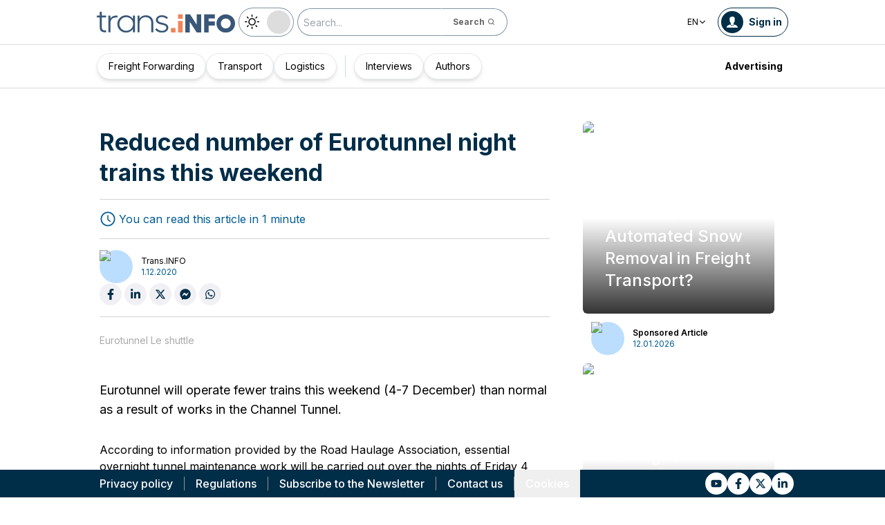

--- FILE ---
content_type: text/html; charset=utf-8
request_url: https://trans.info/en/reduced-number-of-eurotunnel-night-trains-this-weekend-211478
body_size: 188244
content:
<!DOCTYPE html><html lang="en" class="scroll-smooth"><head><meta charSet="utf-8"/><meta name="viewport" content="width=device-width, initial-scale=1"/><link rel="stylesheet" href="/_next/static/css/0b8aca63e754225b.css" data-precedence="next"/><link rel="stylesheet" href="/_next/static/css/e328eac134c223f3.css" data-precedence="next"/><link rel="stylesheet" href="/_next/static/css/0788d812fe1c6770.css" data-precedence="next"/><link rel="stylesheet" href="/_next/static/css/d1ce7f61616b3376.css" data-precedence="next"/><link rel="stylesheet" href="/_next/static/css/94d89ef146acf5e9.css" data-precedence="next"/><link rel="preload" as="script" fetchPriority="low" href="/_next/static/chunks/webpack-7523a7377423fd8b.js"/><script src="/_next/static/chunks/fd9d1056-d6259937ab07002b.js" async=""></script><script src="/_next/static/chunks/2117-4bb31372ddf7f55a.js" async=""></script><script src="/_next/static/chunks/main-app-fb757dbf2494d41f.js" async=""></script><script src="/_next/static/chunks/5878-63afada22e240c17.js" async=""></script><script src="/_next/static/chunks/app/error-5b52fa143fc03e3f.js" async=""></script><script src="/_next/static/chunks/4f53ad1b-76b1d327a8ba0349.js" async=""></script><script src="/_next/static/chunks/a63740d3-3cee1c883db8a5f7.js" async=""></script><script src="/_next/static/chunks/8dc5345f-eb58e227352ef8ac.js" async=""></script><script src="/_next/static/chunks/4f9d9cd8-ac730608f1b6e825.js" async=""></script><script src="/_next/static/chunks/9081a741-51aedfaed072c4d2.js" async=""></script><script src="/_next/static/chunks/5735-853fb8ea957c9961.js" async=""></script><script src="/_next/static/chunks/3817-d9692ed11d5fcc0b.js" async=""></script><script src="/_next/static/chunks/6933-7c13990b0819d909.js" async=""></script><script src="/_next/static/chunks/3786-c2c86de1aac8a274.js" async=""></script><script src="/_next/static/chunks/2267-6d39be8c79a8e90e.js" async=""></script><script src="/_next/static/chunks/8333-904be654b0e83d2a.js" async=""></script><script src="/_next/static/chunks/4930-f3f5e749e21a682f.js" async=""></script><script src="/_next/static/chunks/9501-3874ab369a869d6b.js" async=""></script><script src="/_next/static/chunks/1644-ea97ecb0c7a52545.js" async=""></script><script src="/_next/static/chunks/2261-fbf67e7ab9acf76c.js" async=""></script><script src="/_next/static/chunks/8986-89ed499b7221ece4.js" async=""></script><script src="/_next/static/chunks/8224-49feedd0aa0916d3.js" async=""></script><script src="/_next/static/chunks/3603-eb1eead648e8ceb6.js" async=""></script><script src="/_next/static/chunks/6758-0c1281818127b5c1.js" async=""></script><script src="/_next/static/chunks/1317-fc5ee62a39a1a10c.js" async=""></script><script src="/_next/static/chunks/812-b4e4139529499dc0.js" async=""></script><script src="/_next/static/chunks/7679-1f9528065a7df8b8.js" async=""></script><script src="/_next/static/chunks/1093-694ac95b4fa447b7.js" async=""></script><script src="/_next/static/chunks/app/%5Blocale%5D/(default)/%5Bid%5D/page-ce68622a002e2cfe.js" async=""></script><script src="/_next/static/chunks/app/%5Blocale%5D/(default)/template-9fd6c59f45df2c2d.js" async=""></script><script src="/_next/static/chunks/12038df7-c110168237fa73eb.js" async=""></script><script src="/_next/static/chunks/1132-082f38aa12d89a74.js" async=""></script><script src="/_next/static/chunks/8894-c5a25a3bafedb7d9.js" async=""></script><script src="/_next/static/chunks/5544-3426bab855bf833d.js" async=""></script><script src="/_next/static/chunks/7085-61b2b90b37e0b864.js" async=""></script><script src="/_next/static/chunks/2396-c336753bb45fb11f.js" async=""></script><script src="/_next/static/chunks/app/%5Blocale%5D/(default)/page-814e5f10ed942d35.js" async=""></script><script src="/_next/static/chunks/3776-47b1d36c2890c208.js" async=""></script><script src="/_next/static/chunks/2259-bd60322da35d2359.js" async=""></script><script src="/_next/static/chunks/app/%5Blocale%5D/layout-b619b7730e3ecb8f.js" async=""></script><script src="/_next/static/chunks/1056-422f3165c8e8157f.js" async=""></script><script src="/_next/static/chunks/1756-87da362f1581ea17.js" async=""></script><script src="/_next/static/chunks/4236-16de494c25de9a79.js" async=""></script><script src="/_next/static/chunks/3221-21779e18339b04b8.js" async=""></script><script src="/_next/static/chunks/app/%5Blocale%5D/(default)/layout-b250a606d1f64ef9.js" async=""></script><link rel="preload" href="https://www.googletagmanager.com/gtm.js?id=GTM-KXXMPR" as="script"/><meta name="google-site-verification" content="19nDqMsggDPQNfjLbk1RTqyxAHeiGN9DkODy5al6vQY"/><title>Reduced number of Eurotunnel night trains this weekend | trans.info</title><meta name="description" content="Eurotunnel will operate fewer trains this weekend (4-7 December) than normal as a result of works in the Channel Tunnel. According to information provided by the Road Haulage Association, essential&amp;hellip;"/><meta name="author" content="trans.info"/><meta name="robots" content="max-image-preview:large"/><meta name="theme-color" content="#FFDC3A"/><link rel="canonical" href="https://trans.info/en/reduced-number-of-eurotunnel-night-trains-this-weekend-211478"/><meta property="og:title" content="Reduced number of Eurotunnel night trains this weekend"/><meta property="og:description" content="Reduced number of Eurotunnel night trains this weekend"/><meta property="og:url" content="https://trans.info/en/reduced-number-of-eurotunnel-night-trains-this-weekend-211478"/><meta property="og:image" content="https://cdn-trans.info/uploads/2020/12/28dee3e519852bd3a1377a8cff9.jpg"/><meta property="og:image:width" content="1200"/><meta property="og:image:height" content="675"/><meta property="og:image:alt" content="Reduced number of Eurotunnel night trains this weekend"/><meta property="og:image:type" content="image/jpeg"/><meta property="og:type" content="article"/><meta name="twitter:card" content="summary_large_image"/><meta name="twitter:title" content="Reduced number of Eurotunnel night trains this weekend"/><meta name="twitter:description" content="Reduced number of Eurotunnel night trains this weekend"/><meta name="twitter:image" content="https://cdn-trans.info/uploads/2020/12/28dee3e519852bd3a1377a8cff9.jpg"/><meta name="twitter:image:width" content="1200"/><meta name="twitter:image:height" content="675"/><meta name="twitter:image:type" content="image/jpeg"/><meta name="twitter:image:alt" content="Reduced number of Eurotunnel night trains this weekend"/><meta name="next-size-adjust"/><script>
        window.dataLayer = window.dataLayer || [];
        function gtag(){window.dataLayer.push(arguments);}
      
        // Set default consent to 'denied' as a placeholder
        // Determine actual values based on your own requirements
        gtag('consent', 'default', {
          'ad_storage': 'denied',
          'ad_user_data': 'denied',
          'ad_personalization': 'denied',
          'analytics_storage': 'denied'
        });
        // set container default parameters
        gtag('js', new Date());
      </script><noscript><iframe style="display:none;visibility:hidden" src="https://www.googletagmanager.com/ns.html?id=GTM-KXXMPR" height="0" width="0"></iframe></noscript><script src="/_next/static/chunks/polyfills-42372ed130431b0a.js" noModule=""></script></head><body class="p-0 __className_22b49a" cz-shortcut-listen="true"><div class="hidden lg:block"><!--$!--><template data-dgst="BAILOUT_TO_CLIENT_SIDE_RENDERING"></template><!--/$--></div><header class="relative sticky top-0 z-50 mb-[72px]"><div class="w-full top-0 transition-all"><div class="w-100 text-premium relative flex flex-col bg-white dark:bg-premium-darker dark:text-white block lg:hidden"><!--$!--><template data-dgst="BAILOUT_TO_CLIENT_SIDE_RENDERING"></template><!--/$--><div class="w-100 text-premium relative sticky z-10 flex min-h-16 items-center justify-between px-3 lg:container bg-white dark:bg-premium-darker"><div class="flex w-max items-center justify-between gap-3 py-3"><a class="flex" href="/en"><img alt="TransInfo" loading="lazy" width="150" height="37.5" decoding="async" data-nimg="1" class="block dark:hidden" style="color:transparent" src="/static/svg/transinfoLogoColor.svg"/><img alt="TransInfo" loading="lazy" width="150" height="37.5" decoding="async" data-nimg="1" class="dark:block hidden" style="color:transparent" src="/static/svg/transinfoLogoWhiteColor.svg"/></a></div><div class="flex"><button class="flex h-10 w-10 items-center justify-center rounded-full bg-premium-dark text-white"><span class="block w-4"><svg xmlns="http://www.w3.org/2000/svg" fill="none" viewBox="0 0 20 17"><path stroke="currentColor" stroke-linecap="round" stroke-width="3" d="M2.346 1.681h16.016M2.346 8.354h16.016M2.346 15.027h16.016"></path></svg></span></button></div></div><div class="relative flex w-full grow flex-col overflow-auto bg-premium-dark transition-all duration-300 lg:hidden dark:bg-premium-darker dark:text-white pointer-events-none h-0 opacity-0"><nav class="flex min-h-[calc(100vh-104px)] flex-col overflow-auto text-[14px] text-white"><div class="flex grow flex-col"><div class="flex w-full grow justify-around px-8 py-4 text-center font-bold"><div class="flex flex-col justify-center"><a class="block w-full mb-3 pl-2" rel="" href="/en/category/freight-forwarding">Freight Forwarding</a><a class="block w-full mb-3 pl-2" rel="" href="/en/category/transport">Transport</a><a class="block w-full mb-3 pl-2" rel="" href="/en/category/logistics">Logistics</a></div><div class="my-2 block min-h-full w-0.5 border-l border-premium-900"></div><div class="flex flex-col justify-center"><a class="block w-full mb-3 pl-2" rel="" href="/en/interviews">Interviews</a><a class="block w-full mb-3 pl-2" rel="" href="/en/authors">Authors</a></div></div><div class="flex grow flex-col justify-center px-8 py-4 text-center font-bold"><a class="block w-full mb-3 pl-2" rel="" href="/en/tag/pobierz_przewodnik">Pobierz przewodnik</a><a class="block w-full mb-3 pl-2" rel="" href="/en/contact">Contact us</a><a class="block w-full mb-3 pl-2" rel="" href="/en/newsletter">Newsletter</a></div><div class="flex grow flex-col justify-center bg-premium-medium py-2 text-center dark:bg-premium-dark"><h6 class="mb-1 py-1 text-center text-[14px]">Advertising<!-- -->:</h6><div class="flex flex-row items-center px-8 font-bold"><a class="block w-full text-center [&amp;:not(:first-child)]:border-l" rel="nofollow" href="/en/sales">Advertising</a><a class="block w-full text-center [&amp;:not(:first-child)]:border-l" rel="nofollow" href="/en/contact">Newsletter</a></div></div><div class="flex w-full grow flex-wrap items-center justify-evenly gap-x-2 px-2 py-4"><div class="flex flex-row gap-x-2"><a rel="nofollow noopener noreferrer" target="_blank" aria-label="Link to yt" href="https://www.youtube.com/channel/UCKz-nh5aje8ODJhQyFXb2VQ"><div class="scale-100 rounded-full bg-white transition-all duration-300 ease-in-out hover:-translate-y-1 hover:scale-[1.1] p-2"><svg stroke="currentColor" fill="currentColor" stroke-width="0" viewBox="0 0 576 512" class="text-premium-dark text-md" height="1em" width="1em" xmlns="http://www.w3.org/2000/svg"><path d="M549.655 124.083c-6.281-23.65-24.787-42.276-48.284-48.597C458.781 64 288 64 288 64S117.22 64 74.629 75.486c-23.497 6.322-42.003 24.947-48.284 48.597-11.412 42.867-11.412 132.305-11.412 132.305s0 89.438 11.412 132.305c6.281 23.65 24.787 41.5 48.284 47.821C117.22 448 288 448 288 448s170.78 0 213.371-11.486c23.497-6.321 42.003-24.171 48.284-47.821 11.412-42.867 11.412-132.305 11.412-132.305s0-89.438-11.412-132.305zm-317.51 213.508V175.185l142.739 81.205-142.739 81.201z"></path></svg></div></a><a rel="nofollow noopener noreferrer" target="_blank" aria-label="Link to fb" href="https://www.facebook.com/trans.infoGLOBAL"><div class="scale-100 rounded-full bg-white transition-all duration-300 ease-in-out hover:-translate-y-1 hover:scale-[1.1] p-2"><svg stroke="currentColor" fill="currentColor" stroke-width="0" viewBox="0 0 320 512" class="text-premium-dark text-md" height="1em" width="1em" xmlns="http://www.w3.org/2000/svg"><path d="M279.14 288l14.22-92.66h-88.91v-60.13c0-25.35 12.42-50.06 52.24-50.06h40.42V6.26S260.43 0 225.36 0c-73.22 0-121.08 44.38-121.08 124.72v70.62H22.89V288h81.39v224h100.17V288z"></path></svg></div></a><a rel="nofollow noopener noreferrer" target="_blank" aria-label="Link to tt" href="https://x.com/TransInfoENG1"><div class="scale-100 rounded-full bg-white transition-all duration-300 ease-in-out hover:-translate-y-1 hover:scale-[1.1] p-2"><svg stroke="currentColor" fill="currentColor" stroke-width="0" viewBox="0 0 24 24" class="text-premium-dark text-md" height="1em" width="1em" xmlns="http://www.w3.org/2000/svg"><path d="M18.2048 2.25H21.5128L14.2858 10.51L22.7878 21.75H16.1308L10.9168 14.933L4.95084 21.75H1.64084L9.37084 12.915L1.21484 2.25H8.04084L12.7538 8.481L18.2048 2.25ZM17.0438 19.77H18.8768L7.04484 4.126H5.07784L17.0438 19.77Z"></path></svg></div></a><a rel="nofollow noopener noreferrer" target="_blank" aria-label="Link to li" href="https://www.linkedin.com/company/18219049"><div class="scale-100 rounded-full bg-white transition-all duration-300 ease-in-out hover:-translate-y-1 hover:scale-[1.1] p-2"><svg stroke="currentColor" fill="currentColor" stroke-width="0" viewBox="0 0 448 512" class="text-premium-dark text-md" height="1em" width="1em" xmlns="http://www.w3.org/2000/svg"><path d="M100.28 448H7.4V148.9h92.88zM53.79 108.1C24.09 108.1 0 83.5 0 53.8a53.79 53.79 0 0 1 107.58 0c0 29.7-24.1 54.3-53.79 54.3zM447.9 448h-92.68V302.4c0-34.7-.7-79.2-48.29-79.2-48.29 0-55.69 37.7-55.69 76.7V448h-92.78V148.9h89.08v40.8h1.3c12.4-23.5 42.69-48.3 87.88-48.3 94 0 111.28 61.9 111.28 142.3V448z"></path></svg></div></a></div><a class="flex gap-x-2 items-center justify-center bg-white text-premium-dark hover:text-premium-900 font-bold rounded-3xl py-1 pl-1 pr-4" rel="nofollow" href="/en/login"><span class="flex h-8 w-8 items-center justify-center FooterLogin_svg__S4nbv"><svg xmlns="http://www.w3.org/2000/svg" fill="none" viewBox="0 0 42 42"><circle cx="21" cy="21" r="20.5" fill="#fff"></circle><path fill="#015C92" d="M21.05 11c4.918.104 5.476 3.458 4.427 7.328.164.103.5.472.444 1.09-.165 1.135-.663 1.445-.938 1.445-.111.773-.502 1.588-.889 2.104-.276.361-.379.826-.379 1.29 0 .413-.006.15.05.615q.084.223.23.415c-.113.397-.765 2.289-2.995 2.289-2.283 0-2.897-2.041-2.962-2.29q.154-.189.247-.414c.055-.567.065-.303.065-.768 0-.413-.173-.766-.395-1.075-.386-.517-.76-1.393-.872-2.166-.333 0-.827-.31-.938-1.445-.056-.618.206-.987.428-1.09-.553-1.444-1.594-5.926 1.942-6.39.387-.62 1.319-.938 2.534-.938m-3.885 14.978c.443 1.098 1.613 2.58 3.835 2.58 2.224 0 3.39-1.455 3.851-2.565C27.04 27.251 31.5 27.637 31.5 32h-21c0-4.474 4.44-4.782 6.665-6.022"></path></svg></span>Log in</a><button class="DarkModeSwitch_mobile__kUXgX DarkModeSwitch_darkmodeSwitch__kcnGH"><div class="DarkModeSwitch_pin__qUwpN"></div><p class="DarkModeSwitch_text__zgExZ DarkModeSwitch_textLight__FgjwS"><svg xmlns="http://www.w3.org/2000/svg" width="22" height="22" fill="none"><path fill="currentColor" d="M14.308 6.819a5.33 5.33 0 0 0-3.745-1.565A5.21 5.21 0 0 0 6.82 6.819a5.33 5.33 0 0 0-1.565 3.744c0 1.454.614 2.795 1.565 3.745a5.33 5.33 0 0 0 3.744 1.565 5.21 5.21 0 0 0 3.745-1.565 5.33 5.33 0 0 0 1.565-3.745 5.21 5.21 0 0 0-1.565-3.744m-1.006 6.483a3.87 3.87 0 0 1-2.739 1.118c-1.062 0-2.04-.42-2.738-1.118a3.87 3.87 0 0 1-1.118-2.739c0-1.062.419-2.04 1.118-2.738a3.87 3.87 0 0 1 2.738-1.118c1.062 0 2.04.42 2.739 1.118a3.87 3.87 0 0 1 1.118 2.738c0 1.062-.42 2.04-1.118 2.739M20.4 9.837h-2.152a.74.74 0 0 0-.726.726.74.74 0 0 0 .726.727H20.4a.74.74 0 0 0 .727-.727.74.74 0 0 0-.727-.726M10.564 17.522a.74.74 0 0 0-.727.726V20.4a.74.74 0 0 0 .726.727.74.74 0 0 0 .727-.727v-2.152a.74.74 0 0 0-.726-.726M18.025 17.019l-1.537-1.537c-.252-.28-.727-.28-1.006 0a.71.71 0 0 0 0 1.006l1.537 1.537c.28.28.726.28 1.006 0a.71.71 0 0 0 0-1.006M10.564 0a.74.74 0 0 0-.727.727v2.151a.74.74 0 0 0 .726.727.74.74 0 0 0 .727-.727V.727A.74.74 0 0 0 10.564 0M18.053 3.102a.71.71 0 0 0-1.006 0L15.51 4.639a.71.71 0 0 0 0 1.006c.251.28.726.28 1.006 0l1.537-1.537a.71.71 0 0 0 0-1.006M2.878 9.837H.727a.74.74 0 0 0-.727.726c0 .392.307.727.727.727h2.151a.74.74 0 0 0 .727-.727.74.74 0 0 0-.727-.726M5.617 15.482c-.251-.28-.726-.28-1.006 0l-1.537 1.537a.71.71 0 0 0 0 1.006c.28.28.727.28 1.006 0l1.537-1.537a.71.71 0 0 0 0-1.006M5.617 4.639 4.08 3.102a.71.71 0 0 0-1.006 0 .71.71 0 0 0 0 1.006l1.537 1.537c.28.28.727.28 1.006 0a.71.71 0 0 0 0-1.006"></path></svg></p><p class="DarkModeSwitch_text__zgExZ DarkModeSwitch_textDark__virQf"><svg xmlns="http://www.w3.org/2000/svg" width="16" height="16" fill="none"><path fill="currentColor" d="M15.622 9.106a.56.56 0 0 0-.47.102 6 6 0 0 1-1.82 1.067c-.634.246-1.33.37-2.065.37A6 6 0 0 1 7.013 8.88a6.05 6.05 0 0 1-1.758-4.268c0-.698.123-1.375.327-1.99A5.5 5.5 0 0 1 6.564.857a.525.525 0 0 0-.082-.739.56.56 0 0 0-.47-.102 8.25 8.25 0 0 0-4.335 2.913A8.15 8.15 0 0 0 0 7.874c0 2.237.9 4.268 2.372 5.746A8.05 8.05 0 0 0 8.097 16c1.881 0 3.62-.657 5.01-1.744a8.1 8.1 0 0 0 2.862-4.494c.103-.308-.06-.595-.347-.656m-3.129 4.288a6.97 6.97 0 0 1-4.355 1.518c-1.942 0-3.7-.8-4.969-2.072a7.05 7.05 0 0 1-2.065-4.986c0-1.621.532-3.098 1.452-4.288a7 7 0 0 1 2.351-1.97 7 7 0 0 0-.286.697 6.9 6.9 0 0 0-.388 2.34c0 1.949.797 3.734 2.065 5.006a7.05 7.05 0 0 0 4.989 2.073c.859 0 1.677-.144 2.433-.431.266-.103.532-.206.777-.329a7.5 7.5 0 0 1-2.004 2.442"></path></svg></p></button></div><div class="flex grow flex-col justify-center px-8 pb-8 pt-2 text-center text-[14px]"><a class="block pb-1" rel="nofollow" href="/en/policy">Privacy policy</a><a class="block pb-1" rel="nofollow" href="/en/rules">Regulations</a><button>Cookies</button></div></div></nav></div></div><div class="absolute top-full w-full lg:hidden"><div class="absolute left-0 top-0 h-full w-full bg-white opacity-[0.5] dark:bg-premium-dark"></div><div class="PillBar_pillGroup__GRv56"><a class="PillBar_pillButton__7W1V_ bg-white text-black" href="/en/category/freight-forwarding">Freight Forwarding</a><a class="PillBar_pillButton__7W1V_ bg-white text-black" href="/en/category/transport">Transport</a><a class="PillBar_pillButton__7W1V_ bg-white text-black" href="/en/category/logistics">Logistics</a></div></div><div class="rounded-b-2xl bg-premium-dark text-white shadow-xl lg:rounded-none lg:bg-white lg:text-black lg:shadow-none dark:bg-premium-dark dark:bg-premium-darker dark:text-white hidden lg:block"><div class="mx-auto flex h-16 items-center justify-between px-3 container"><div class="flex w-max items-center justify-between gap-3 py-3"><a class="flex" href="/en"><img alt="TransInfo" loading="lazy" width="200" height="50" decoding="async" data-nimg="1" class="lg:block dark:hidden" style="color:transparent" src="/static/svg/transinfoLogoColor.svg"/><img alt="TransInfo" loading="lazy" width="200" height="50" decoding="async" data-nimg="1" class="lg:hidden dark:block" style="color:transparent" src="/static/svg/transinfoLogoWhiteColor.svg"/></a><button class="DarkModeSwitch_mobile__kUXgX DarkModeSwitch_darkmodeSwitch__kcnGH hidden lg:block"><div class="DarkModeSwitch_pin__qUwpN"></div><p class="DarkModeSwitch_text__zgExZ DarkModeSwitch_textLight__FgjwS"><svg xmlns="http://www.w3.org/2000/svg" width="22" height="22" fill="none"><path fill="currentColor" d="M14.308 6.819a5.33 5.33 0 0 0-3.745-1.565A5.21 5.21 0 0 0 6.82 6.819a5.33 5.33 0 0 0-1.565 3.744c0 1.454.614 2.795 1.565 3.745a5.33 5.33 0 0 0 3.744 1.565 5.21 5.21 0 0 0 3.745-1.565 5.33 5.33 0 0 0 1.565-3.745 5.21 5.21 0 0 0-1.565-3.744m-1.006 6.483a3.87 3.87 0 0 1-2.739 1.118c-1.062 0-2.04-.42-2.738-1.118a3.87 3.87 0 0 1-1.118-2.739c0-1.062.419-2.04 1.118-2.738a3.87 3.87 0 0 1 2.738-1.118c1.062 0 2.04.42 2.739 1.118a3.87 3.87 0 0 1 1.118 2.738c0 1.062-.42 2.04-1.118 2.739M20.4 9.837h-2.152a.74.74 0 0 0-.726.726.74.74 0 0 0 .726.727H20.4a.74.74 0 0 0 .727-.727.74.74 0 0 0-.727-.726M10.564 17.522a.74.74 0 0 0-.727.726V20.4a.74.74 0 0 0 .726.727.74.74 0 0 0 .727-.727v-2.152a.74.74 0 0 0-.726-.726M18.025 17.019l-1.537-1.537c-.252-.28-.727-.28-1.006 0a.71.71 0 0 0 0 1.006l1.537 1.537c.28.28.726.28 1.006 0a.71.71 0 0 0 0-1.006M10.564 0a.74.74 0 0 0-.727.727v2.151a.74.74 0 0 0 .726.727.74.74 0 0 0 .727-.727V.727A.74.74 0 0 0 10.564 0M18.053 3.102a.71.71 0 0 0-1.006 0L15.51 4.639a.71.71 0 0 0 0 1.006c.251.28.726.28 1.006 0l1.537-1.537a.71.71 0 0 0 0-1.006M2.878 9.837H.727a.74.74 0 0 0-.727.726c0 .392.307.727.727.727h2.151a.74.74 0 0 0 .727-.727.74.74 0 0 0-.727-.726M5.617 15.482c-.251-.28-.726-.28-1.006 0l-1.537 1.537a.71.71 0 0 0 0 1.006c.28.28.727.28 1.006 0l1.537-1.537a.71.71 0 0 0 0-1.006M5.617 4.639 4.08 3.102a.71.71 0 0 0-1.006 0 .71.71 0 0 0 0 1.006l1.537 1.537c.28.28.727.28 1.006 0a.71.71 0 0 0 0-1.006"></path></svg></p><p class="DarkModeSwitch_text__zgExZ DarkModeSwitch_textDark__virQf"><svg xmlns="http://www.w3.org/2000/svg" width="16" height="16" fill="none"><path fill="currentColor" d="M15.622 9.106a.56.56 0 0 0-.47.102 6 6 0 0 1-1.82 1.067c-.634.246-1.33.37-2.065.37A6 6 0 0 1 7.013 8.88a6.05 6.05 0 0 1-1.758-4.268c0-.698.123-1.375.327-1.99A5.5 5.5 0 0 1 6.564.857a.525.525 0 0 0-.082-.739.56.56 0 0 0-.47-.102 8.25 8.25 0 0 0-4.335 2.913A8.15 8.15 0 0 0 0 7.874c0 2.237.9 4.268 2.372 5.746A8.05 8.05 0 0 0 8.097 16c1.881 0 3.62-.657 5.01-1.744a8.1 8.1 0 0 0 2.862-4.494c.103-.308-.06-.595-.347-.656m-3.129 4.288a6.97 6.97 0 0 1-4.355 1.518c-1.942 0-3.7-.8-4.969-2.072a7.05 7.05 0 0 1-2.065-4.986c0-1.621.532-3.098 1.452-4.288a7 7 0 0 1 2.351-1.97 7 7 0 0 0-.286.697 6.9 6.9 0 0 0-.388 2.34c0 1.949.797 3.734 2.065 5.006a7.05 7.05 0 0 0 4.989 2.073c.859 0 1.677-.144 2.433-.431.266-.103.532-.206.777-.329a7.5 7.5 0 0 1-2.004 2.442"></path></svg></p></button><form class="flex h-full translate-x-9 items-center lg:translate-x-0 hidden lg:flex" action="/en/search" method="GET"><input type="text" placeholder="Search..." class="h-10 rounded-full border border-premium-dark border-opacity-50 bg-white px-2 py-[9px] pr-6 text-sm text-black opacity-100 outline-none transition-all placeholder:text-sm placeholder:italic lg:py-[5px] dark:border-premium-500 dark:bg-premium-dark dark:text-white" name="q"/><button type="submit" class="flex h-10 w-10 -translate-x-9 items-center justify-center rounded-br-full rounded-tr-full border border-premium-dark border-l-transparent border-opacity-50 bg-white text-xs font-bold text-premium-dark text-white transition-colors hover:bg-premium-500 lg:w-auto lg:border-l-transparent lg:px-4 lg:py-2 lg:text-gray-700 dark:border-premium-500 dark:border-l-transparent dark:bg-premium-dark dark:hover:bg-premium-500"><span class="hidden lg:inline">Search</span><svg stroke="currentColor" fill="currentColor" stroke-width="0" viewBox="0 0 24 24" class="h-6 w-6 lg:ml-1 lg:h-auto lg:w-auto" height="1em" width="1em" xmlns="http://www.w3.org/2000/svg"><path d="M10 18a7.952 7.952 0 0 0 4.897-1.688l4.396 4.396 1.414-1.414-4.396-4.396A7.952 7.952 0 0 0 18 10c0-4.411-3.589-8-8-8s-8 3.589-8 8 3.589 8 8 8zm0-14c3.309 0 6 2.691 6 6s-2.691 6-6 6-6-2.691-6-6 2.691-6 6-6z"></path></svg></button></form></div><div class="flex w-max items-center justify-between gap-3 py-3"><div class="relative hidden lg:block mx-4"><button class="flex items-center gap-1 dark:text-white text-black bg-white text-xs dark:bg-premium-darker">EN<svg stroke="currentColor" fill="currentColor" stroke-width="0" viewBox="0 0 512 512" class="h-3 w-3" height="1em" width="1em" xmlns="http://www.w3.org/2000/svg"><path d="M256 294.1L383 167c9.4-9.4 24.6-9.4 33.9 0s9.3 24.6 0 34L273 345c-9.1 9.1-23.7 9.3-33.1.7L95 201.1c-4.7-4.7-7-10.9-7-17s2.3-12.3 7-17c9.4-9.4 24.6-9.4 33.9 0l127.1 127z"></path></svg></button><div class="absolute left-0 rounded-lg border border-gray-600  dark:bg-premium-dark dark:text-white transition-opacity z-[100] pointer-events-none opacity-0 top-full mt-3 text-black bg-white"><a hrefLang="pl" class="block w-full p-2 text-left text-xs transition-colors hover:bg-gray-200 hover:text-black rounded-t-lg" href="/pl">Polski</a><a hrefLang="es" class="block w-full p-2 text-left text-xs transition-colors hover:bg-gray-200 hover:text-black" href="/es">Español</a><a hrefLang="de" class="block w-full p-2 text-left text-xs transition-colors hover:bg-gray-200 hover:text-black" href="/de">Deutsch</a><a hrefLang="fr" class="block w-full p-2 text-left text-xs transition-colors hover:bg-gray-200 hover:text-black" href="/fr">Français</a><a hrefLang="it" class="block w-full p-2 text-left text-xs transition-colors hover:bg-gray-200 hover:text-black" href="/it">Italiano</a><a hrefLang="lt" class="block w-full p-2 text-left text-xs transition-colors hover:bg-gray-200 hover:text-black" href="/lt">Lietuvių</a><a hrefLang="ua" class="block w-full p-2 text-left text-xs transition-colors hover:bg-gray-200 hover:text-black" href="/ua">Українська</a><a hrefLang="hu" class="block w-full p-2 text-left text-xs transition-colors hover:bg-gray-200 hover:text-black" href="/hu">Magyar</a><a hrefLang="ro" class="block w-full p-2 text-left text-xs transition-colors hover:bg-gray-200 hover:text-black" href="/ro">Română</a><a hrefLang="ru" class="block w-full p-2 text-left text-xs transition-colors hover:bg-gray-200 hover:text-black rounded-b-lg" href="/ru">Русский</a></div></div><form class="flex h-full translate-x-9 items-center lg:translate-x-0 lg:hidden" action="/en/search" method="GET"><input type="text" placeholder="Search..." class="h-10 rounded-full border border-premium-dark border-opacity-50 bg-white px-2 py-[9px] pr-6 text-sm text-black opacity-100 outline-none transition-all placeholder:text-sm placeholder:italic lg:py-[5px] dark:border-premium-500 dark:bg-premium-dark dark:text-white" name="q"/><button type="submit" class="flex h-10 w-10 -translate-x-9 items-center justify-center rounded-br-full rounded-tr-full border border-premium-dark border-l-transparent border-opacity-50 bg-white text-xs font-bold text-premium-dark text-white transition-colors hover:bg-premium-500 lg:w-auto lg:border-l-transparent lg:px-4 lg:py-2 lg:text-gray-700 dark:border-premium-500 dark:border-l-transparent dark:bg-premium-dark dark:hover:bg-premium-500"><span class="hidden lg:inline">Search</span><svg stroke="currentColor" fill="currentColor" stroke-width="0" viewBox="0 0 24 24" class="h-6 w-6 lg:ml-1 lg:h-auto lg:w-auto" height="1em" width="1em" xmlns="http://www.w3.org/2000/svg"><path d="M10 18a7.952 7.952 0 0 0 4.897-1.688l4.396 4.396 1.414-1.414-4.396-4.396A7.952 7.952 0 0 0 18 10c0-4.411-3.589-8-8-8s-8 3.589-8 8 3.589 8 8 8zm0-14c3.309 0 6 2.691 6 6s-2.691 6-6 6-6-2.691-6-6 2.691-6 6-6z"></path></svg></button></form><a rel="nofollow" class="lg:text-premium-dark lg:hover:text-premium-900 dark:hover:text-premium-100 flex items-center pl-1 pr-2 text-sm font-bold transition-all dark:text-white border border-premium-dark dark:border-premium-500 rounded-full p-1" href="/en/login?from=/reduced-number-of-eurotunnel-night-trains-this-weekend-211478"><div class="mr-2 rounded-full bg-premium-dark p-2 text-white dark:bg-white dark:text-premium-dark"><!--$--><svg xmlns="http://www.w3.org/2000/svg" fill="none" viewBox="0 0 18 18" width="16" height="16"><path fill="currentColor" d="M9.042 0c4.216.089 4.694 2.964 3.795 6.28.141.09.428.406.38.936-.14.973-.567 1.238-.803 1.238-.095.663-.43 1.36-.762 1.803-.236.31-.324.708-.324 1.107 0 .353-.006.128.042.526q.073.191.197.356c-.097.34-.656 1.962-2.567 1.962-1.957 0-2.483-1.75-2.54-1.962q.134-.163.212-.356c.048-.485.057-.26.057-.658 0-.354-.148-.657-.339-.922-.331-.443-.652-1.193-.747-1.856-.286 0-.71-.265-.804-1.238-.048-.53.176-.846.366-.935C4.731 5.043 3.84 1.2 6.87.803 7.2.273 8 0 9.042 0M5.713 12.838c.38.942 1.383 2.213 3.287 2.213 1.906 0 2.906-1.248 3.3-2.2C14.178 13.93 18 14.262 18 18H0c0-3.835 3.805-4.098 5.713-5.162"></path></svg><!--/$--></div><span class="hidden text-nowrap lg:block">Sign in</span></a></div></div><nav class="absolute top-full w-full border-b border-t border-gray-500 px-2 hidden lg:block"><div class="absolute left-0 top-0 h-full w-full bg-white opacity-[0.8]  dark:bg-premium-dark"></div><div class="container mx-auto"><ul class="flex items-center justify-start gap-3 p-2 lg:gap-1 lg:p-1"><ul class="flex items-center justify-start gap-3 p-2"><li class="group relative flex h-full flex-grow items-center justify-center"><a class="border border-opacity-10 bg-white border-premium-dark hover:opacity-30 flex h-full px-4 py-2 items-center justify-start rounded-full text-sm transition-colors whitespace-nowrap flex items-center justify-center gap-1 border shadow-md bg-white text-black hover:text-black" href="/en/category/freight-forwarding">Freight Forwarding</a></li><li class="group relative flex h-full flex-grow items-center justify-center"><a class="border border-opacity-10 bg-white border-premium-dark hover:opacity-30 flex h-full px-4 py-2 items-center justify-start rounded-full text-sm transition-colors whitespace-nowrap flex items-center justify-center gap-1 border shadow-md bg-white text-black hover:text-black" href="/en/category/transport">Transport</a></li><li class="group relative flex h-full flex-grow items-center justify-center"><a class="border border-opacity-10 bg-white border-premium-dark hover:opacity-30 flex h-full px-4 py-2 items-center justify-start rounded-full text-sm transition-colors whitespace-nowrap flex items-center justify-center gap-1 border shadow-md bg-white text-black hover:text-black" href="/en/category/logistics">Logistics</a></li></ul><div class="mx-4 h-8 border-r border-premium-900 lg:mx-1"></div><ul class="flex items-center justify-start gap-3 p-2"><li class="group relative flex h-full flex-grow items-center justify-center"><a class="border border-opacity-10 bg-white border-premium-dark hover:opacity-30 flex h-full px-4 py-2 items-center justify-start rounded-full text-sm transition-colors whitespace-nowrap flex items-center justify-center gap-1 border shadow-md bg-white text-black hover:text-black" href="/en/interviews">Interviews</a></li><li class="group relative flex h-full flex-grow items-center justify-center"><a class="border border-opacity-10 bg-white border-premium-dark hover:opacity-30 flex h-full px-4 py-2 items-center justify-start rounded-full text-sm transition-colors whitespace-nowrap flex items-center justify-center gap-1 border shadow-md bg-white text-black hover:text-black" href="/en/authors">Authors</a></li></ul><div class="flex w-full flex-col items-end"><ul class="flex items-center justify-start gap-3 p-2"><li class="group relative flex h-full flex-grow items-center justify-center min-w-[200px] lg:min-w-[90px]"><a class="flex h-full items-center justify-center px-2 py-2 text-sm font-bold transition-colors hover:opacity-70" href="/en/sales">Advertising</a></li></ul></div></ul></div></nav></div></div></header><div class="transition-all relative lg:pb-20 w-full opacity-0 top-[50px]"><div class="container mx-auto lg:grid lg:grid-cols-3"><div class="pt-4 lg:col-span-2"><div class="block px-3 py-4 lg:px-4 lg:py-8 lg:pb-16"><div class="lg:hidden"><img alt="" loading="lazy" width="735" height="500" decoding="async" data-nimg="1" class="mb-2 h-auto w-full rounded-md" style="color:transparent" src="https://cdn-trans.info/uploads/2020/12/28dee3e519852bd3a1377a8cff9.jpg"/><p class="text-xs text-gray-600 lg:text-sm">Eurotunnel Le shuttle</p></div><h1 class="mb-4 text-lg font-bold leading-[1.3] text-premium-dark md:text-xl lg:text-[2.125rem] lg:leading-[1.3] dark:text-white">Reduced number of Eurotunnel night trains this weekend</h1><div class="mb-4 flex items-center justify-between gap-2 border-b border-t border-ebony border-opacity-20 py-4 lg:justify-start lg:gap-8"><div class="flex items-center text-premium-900 dark:text-orange-500"><svg stroke="currentColor" fill="currentColor" stroke-width="0" viewBox="0 0 1024 1024" class="mr-1 h-6 w-6" height="1em" width="1em" xmlns="http://www.w3.org/2000/svg"><path d="M512 64C264.6 64 64 264.6 64 512s200.6 448 448 448 448-200.6 448-448S759.4 64 512 64zm0 820c-205.4 0-372-166.6-372-372s166.6-372 372-372 372 166.6 372 372-166.6 372-372 372z"></path><path d="M686.7 638.6L544.1 535.5V288c0-4.4-3.6-8-8-8H488c-4.4 0-8 3.6-8 8v275.4c0 2.6 1.2 5 3.3 6.5l165.4 120.6c3.6 2.6 8.6 1.8 11.2-1.7l28.6-39c2.6-3.7 1.8-8.7-1.8-11.2z"></path></svg>You can read this article in 1 minute</div></div><div class="flex items-center gap-4 md:block xxxl:flex mb-4"><div class="items-left mb-4 flex flex-shrink-0 flex-col xl:mb-0"><div class="group flex items-center justify-between mr-2"><a class="flex items-center" href="/en/user/trans-info-en"><img alt="Trans.INFO " loading="lazy" width="48" height="48" decoding="async" data-nimg="1" class="mr-3 h-8 w-8 rounded-full bg-premium-100 transition-transform group-hover:scale-110 lg:h-12 lg:w-12" style="color:transparent" src="https://cdn-trans.info/uploads/2017/09/5d6a1ac8a04b37335a07d60e1df.jpg"/><div class="flex flex-col text-xs"><p class="mr-2 text-black dark:text-white">Trans.INFO </p><p class="text-premium-900 dark:text-orange-500">1.12.2020</p></div></a></div></div><div class="flex items-center hidden flex-shrink-0 sm:flex"><!--$--><button class="react-share__ShareButton mr-1" style="background-color:transparent;border:none;padding:0;font:inherit;color:inherit;cursor:pointer"><div class="block h-8 w-8 rounded-full bg-gray-200 p-2 text-premium-dark transition-all hover:scale-110 hover:bg-gray-500"><svg stroke="currentColor" fill="currentColor" stroke-width="0" viewBox="0 0 320 512" class="h-4 w-4" height="1em" width="1em" xmlns="http://www.w3.org/2000/svg"><path d="M279.14 288l14.22-92.66h-88.91v-60.13c0-25.35 12.42-50.06 52.24-50.06h40.42V6.26S260.43 0 225.36 0c-73.22 0-121.08 44.38-121.08 124.72v70.62H22.89V288h81.39v224h100.17V288z"></path></svg></div></button><!--/$--><!--$--><button class="react-share__ShareButton mr-1" style="background-color:transparent;border:none;padding:0;font:inherit;color:inherit;cursor:pointer"><div class="block h-8 w-8 rounded-full bg-gray-200 p-2 text-premium-dark transition-all hover:scale-110 hover:bg-gray-500"><svg stroke="currentColor" fill="currentColor" stroke-width="0" viewBox="0 0 448 512" class="h-4 w-4" height="1em" width="1em" xmlns="http://www.w3.org/2000/svg"><path d="M100.28 448H7.4V148.9h92.88zM53.79 108.1C24.09 108.1 0 83.5 0 53.8a53.79 53.79 0 0 1 107.58 0c0 29.7-24.1 54.3-53.79 54.3zM447.9 448h-92.68V302.4c0-34.7-.7-79.2-48.29-79.2-48.29 0-55.69 37.7-55.69 76.7V448h-92.78V148.9h89.08v40.8h1.3c12.4-23.5 42.69-48.3 87.88-48.3 94 0 111.28 61.9 111.28 142.3V448z"></path></svg></div></button><!--/$--><!--$--><button class="react-share__ShareButton mr-1" style="background-color:transparent;border:none;padding:0;font:inherit;color:inherit;cursor:pointer"><div class="block h-8 w-8 rounded-full bg-gray-200 p-2 text-premium-dark transition-all hover:scale-110 hover:bg-gray-500"><svg stroke="currentColor" fill="currentColor" stroke-width="0" viewBox="0 0 24 24" class="h-4 w-4" height="1em" width="1em" xmlns="http://www.w3.org/2000/svg"><path d="M18.2048 2.25H21.5128L14.2858 10.51L22.7878 21.75H16.1308L10.9168 14.933L4.95084 21.75H1.64084L9.37084 12.915L1.21484 2.25H8.04084L12.7538 8.481L18.2048 2.25ZM17.0438 19.77H18.8768L7.04484 4.126H5.07784L17.0438 19.77Z"></path></svg></div></button><!--/$--><!--$--><button class="react-share__ShareButton mr-1" style="background-color:transparent;border:none;padding:0;font:inherit;color:inherit;cursor:pointer"><div class="block h-8 w-8 rounded-full bg-gray-200 p-2 text-premium-dark transition-all hover:scale-110 hover:bg-gray-500"><svg stroke="currentColor" fill="currentColor" stroke-width="0" viewBox="0 0 512 512" class="h-4 w-4" height="1em" width="1em" xmlns="http://www.w3.org/2000/svg"><path d="M256.55 8C116.52 8 8 110.34 8 248.57c0 72.3 29.71 134.78 78.07 177.94 8.35 7.51 6.63 11.86 8.05 58.23A19.92 19.92 0 0 0 122 502.31c52.91-23.3 53.59-25.14 62.56-22.7C337.85 521.8 504 423.7 504 248.57 504 110.34 396.59 8 256.55 8zm149.24 185.13l-73 115.57a37.37 37.37 0 0 1-53.91 9.93l-58.08-43.47a15 15 0 0 0-18 0l-78.37 59.44c-10.46 7.93-24.16-4.6-17.11-15.67l73-115.57a37.36 37.36 0 0 1 53.91-9.93l58.06 43.46a15 15 0 0 0 18 0l78.41-59.38c10.44-7.98 24.14 4.54 17.09 15.62z"></path></svg></div></button><!--/$--><!--$--><button class="react-share__ShareButton mr-1" style="background-color:transparent;border:none;padding:0;font:inherit;color:inherit;cursor:pointer"><div class="block h-8 w-8 rounded-full bg-gray-200 p-2 text-premium-dark transition-all hover:scale-110 hover:bg-gray-500"><svg stroke="currentColor" fill="currentColor" stroke-width="0" viewBox="0 0 448 512" class="h-4 w-4" height="1em" width="1em" xmlns="http://www.w3.org/2000/svg"><path d="M380.9 97.1C339 55.1 283.2 32 223.9 32c-122.4 0-222 99.6-222 222 0 39.1 10.2 77.3 29.6 111L0 480l117.7-30.9c32.4 17.7 68.9 27 106.1 27h.1c122.3 0 224.1-99.6 224.1-222 0-59.3-25.2-115-67.1-157zm-157 341.6c-33.2 0-65.7-8.9-94-25.7l-6.7-4-69.8 18.3L72 359.2l-4.4-7c-18.5-29.4-28.2-63.3-28.2-98.2 0-101.7 82.8-184.5 184.6-184.5 49.3 0 95.6 19.2 130.4 54.1 34.8 34.9 56.2 81.2 56.1 130.5 0 101.8-84.9 184.6-186.6 184.6zm101.2-138.2c-5.5-2.8-32.8-16.2-37.9-18-5.1-1.9-8.8-2.8-12.5 2.8-3.7 5.6-14.3 18-17.6 21.8-3.2 3.7-6.5 4.2-12 1.4-32.6-16.3-54-29.1-75.5-66-5.7-9.8 5.7-9.1 16.3-30.3 1.8-3.7.9-6.9-.5-9.7-1.4-2.8-12.5-30.1-17.1-41.2-4.5-10.8-9.1-9.3-12.5-9.5-3.2-.2-6.9-.2-10.6-.2-3.7 0-9.7 1.4-14.8 6.9-5.1 5.6-19.4 19-19.4 46.3 0 27.3 19.9 53.7 22.6 57.4 2.8 3.7 39.1 59.7 94.8 83.8 35.2 15.2 49 16.5 66.6 13.9 10.7-1.6 32.8-13.4 37.4-26.4 4.6-13 4.6-24.1 3.2-26.4-1.3-2.5-5-3.9-10.5-6.6z"></path></svg></div></button><!--/$--></div></div><div class="mb-4 border-b border-ebony border-opacity-20"></div><p class="article-before-content mb-4 font-semibold leading-[1.2] text-premium-900 lg:text-[1.375rem] dark:text-white"></p><div class="mb-4 hidden lg:block"><img alt="" loading="lazy" width="735" height="500" decoding="async" data-nimg="1" class="mb-2 h-auto w-full rounded-md" style="color:transparent" src="https://cdn-trans.info/uploads/2020/12/28dee3e519852bd3a1377a8cff9.jpg"/><p class="text-xs text-gray-600 lg:text-sm">Eurotunnel Le shuttle</p></div><article><div class="article-content protected"><div><div class="lead-text">
<p>Eurotunnel will operate fewer trains this weekend (4-7 December) than normal as a result of works in the Channel Tunnel.</p>
</div>
<p>According to information provided by the Road Haulage Association, essential overnight tunnel maintenance work will be carried out over the nights of Friday 4 December to Monday 7 December, and also next Friday (11 December).</p>
<blockquote><p>&gt;&gt; <a target="_blank" rel="noopener noreferrer noindex nofollow" href="https://mcusercontent.com/f9bc0ecfa06fd856748f4cc13/files/aec7042b-c088-4342-bae5-ad662e972ab8/Eurotunnel_reduced_timetable_maintenance_between_4_11_Dec_20.pdf?utm_source=All+Contacts&amp;utm_campaign=ba7b289c9f-EMAIL_CAMPAIGN_2020_11_30_10_45&amp;utm_medium=email&amp;utm_term=0_b3ba57a4e7-ba7b289c9f-216252056">Find the revised timetable HERE</a> &lt;&lt;&lt;</p></blockquote>
<blockquote class="twitter-tweet">
<p dir="ltr" lang="en">We are still open and running shuttles regularly. For any passengers that are travelling soon or need to book, please check the latest requirements &amp; advice before travelling.<br/>
?Booked Passengers : <a rel="noindex nofollow" href="https://t.co/UT0QiYgtjB">https://t.co/UT0QiYgtjB</a><br/>
?Passengers Considering Travel : <a rel="noindex nofollow" href="https://t.co/2rmtjDI5DU">https://t.co/2rmtjDI5DU</a> <a rel="noindex nofollow" href="https://t.co/OTf9bmgnO5">pic.twitter.com/OTf9bmgnO5</a></p>
<p>— Eurotunnel Le Shuttle (@LeShuttle) <a href="https://twitter.com/LeShuttle/status/1333436917296324608?ref_src=twsrc%5Etfw">November 30, 2020</a></p></blockquote>
<div class="imgsource">
<p>Photo credit @ Twitter/ Eurotunnel Le Shuttle</p>
</div>
</div></div></article><div><div class=" my-2 mr-4 inline-block text-lg font-bold lg:text-xl">Tags<!-- -->:</div><ul class="inline-flex flex-wrap"><li class="mb-1 mr-1"><a class="block rounded-full bg-premium-900 px-2 py-1 text-sm text-white transition-colors hover:bg-premium-700 hover:text-white" href="/en/tag/drivers-en">#<!-- -->drivers</a></li><li class="mb-1 mr-1"><a class="block rounded-full bg-premium-900 px-2 py-1 text-sm text-white transition-colors hover:bg-premium-700 hover:text-white" href="/en/tag/eurotunnel-en">#<!-- -->Eurotunnel</a></li></ul></div><div class="h-0.5 w-full"></div><div class="xl:mt-2"></div></div><div class="px-4 pb-4 lg:hidden"><!--$--><!--/$--><!--$--><div class="flex w-full flex-col gap-4"><div class="flex h-[350px] flex-col"><a class="group relative h-full flex-col overflow-hidden rounded-md lg:rounded-md flex lg:flex" href="/en/winter-road-safety-infrastructure-manual-or-automated-snow-removal-in-freight-transport-447792"><div class="flex flex-row overflow-hidden h-full"><div class="relative flex w-full flex-col overflow-hidden rounded-md lg:rounded-md max-w-[unset] justify-end lg:max-w-[unset] lg:justify-end min-h-64 lg:h-full h-full"><img alt="Winter Road Safety Infrastructure: Manual or Automated Snow Removal in Freight Transport?" loading="lazy" width="700" height="500" decoding="async" data-nimg="1" class="absolute h-full w-full object-cover transition-transform duration-1000 group-hover:scale-105 rounded-t-md rounded-b-md lg:rounded-b-md" style="color:transparent" src="https://cdn-trans.info/uploads/2026/01/df6e07f12853d0d5f92f1ee218c-1024x535.webp"/><div class="gap-2 flex flex-wrap max-h-[30px] overflow-hidden absolute left-2 right-2 top-2 flex-row items-start"></div><div class="flex-col justify-end h-1/2 relative lg:bg-gradient-to-t lg:from-black/80 lg:to-black/0 hidden lg:flex lg:gap-3 lg:p-8 gap-1 p-4 rounded-b-md lg:rounded-b-md"><h3 class="text-white text-md font-regular lg:text-2xl lg:font-medium  text-[0.875rem] sm:text-[1rem]">Winter Road Safety Infrastructure: Manual or Automated Snow Removal in Freight Transport?</h3><div class="lg:hidden hidden"><div class="flex items-center"><img alt="Sponsored Article" loading="lazy" width="48" height="48" decoding="async" data-nimg="1" class="mr-1 h-12 w-12 rounded-full bg-premium-100" style="color:transparent" src="https://cdn-trans.info/uploads/2021/03/ca5f87a2d338b084692926df61f.jpg"/><p class="ml-2 flex flex-col text-xs"><span class="text-white font-semibold">Sponsored Article</span> <span class="text-white">12.01.2026</span></p></div></div></div></div><div class="lg:w-full w-[140%] pr-0 pb-0 sm:pr-[unset] sm:pb-[unset] flex-col items-start gap-2 justify-between dark:bg-dark-500 rounded-b-md hidden lg:hidden lg:gap-3 lg:p-8 gap-1 p-4"><div class="flex flex-col"><h3 class="text-md font-regular lg:text-2xl lg:font-medium  text-[0.875rem] sm:text-[1rem]">Winter Road Safety Infrastructure: Manual or Automated Snow Removal in Freight Transport?</h3><div class="lg:hidden hidden"><div class="flex items-center"><img alt="Sponsored Article" loading="lazy" width="48" height="48" decoding="async" data-nimg="1" class="mr-1 h-12 w-12 rounded-full bg-premium-100" style="color:transparent" src="https://cdn-trans.info/uploads/2021/03/ca5f87a2d338b084692926df61f.jpg"/><p class="ml-2 flex flex-col text-xs"><span class="text-black dark:text-white font-semibold">Sponsored Article</span> <span class="text-premium-900 dark:text-white">12.01.2026</span></p></div></div></div></div></div><div class="flex-col items-start gap-2 justify-between rounded-b-md flex lg:flex lg:gap-3 lg:p-3 gap-1 p-2"><h3 class="text-md font-regular lg:text-2xl lg:font-medium  text-[0.875rem] sm:text-[1rem] lg:hidden block">Winter Road Safety Infrastructure: Manual or Automated Snow Removal in Freight Transport?</h3><div class="lg:block block"><div class="flex items-center"><img alt="Sponsored Article" loading="lazy" width="48" height="48" decoding="async" data-nimg="1" class="mr-1 h-12 w-12 rounded-full bg-premium-100" style="color:transparent" src="https://cdn-trans.info/uploads/2021/03/ca5f87a2d338b084692926df61f.jpg"/><p class="ml-2 flex flex-col text-xs"><span class="text-black dark:text-white font-semibold">Sponsored Article</span> <span class="text-premium-900 dark:text-white">12.01.2026</span></p></div></div></div></a></div><div class="flex h-[350px] flex-col"><a class="group relative h-full flex-col overflow-hidden rounded-md lg:rounded-md flex lg:flex" href="/en/light-vans-tachograph-rule-449355"><div class="flex flex-row overflow-hidden h-full"><div class="relative flex w-full flex-col overflow-hidden rounded-md lg:rounded-md max-w-[unset] justify-end lg:max-w-[unset] lg:justify-end min-h-64 lg:h-full h-full"><img alt="Below 2.5 tonnes: how light transport may stay outside tachograph rules" loading="lazy" width="700" height="500" decoding="async" data-nimg="1" class="absolute h-full w-full object-cover transition-transform duration-1000 group-hover:scale-105 rounded-t-md rounded-b-md lg:rounded-b-md" style="color:transparent" src="https://cdn-trans.info/uploads/2026/01/1e2c48e3bad20ccdd4d6a3af3091-en-1024x638.webp"/><div class="gap-2 flex flex-wrap max-h-[30px] overflow-hidden absolute left-2 right-2 top-2 flex-row items-start"></div><div class="flex-col justify-end h-1/2 relative lg:bg-gradient-to-t lg:from-black/80 lg:to-black/0 hidden lg:flex lg:gap-3 lg:p-8 gap-1 p-4 rounded-b-md lg:rounded-b-md"><h3 class="text-white text-md font-regular lg:text-2xl lg:font-medium  text-[0.875rem] sm:text-[1rem]">Below 2.5 tonnes: how light transport may stay outside tachograph rules</h3><div class="lg:hidden hidden"><div class="flex items-center"><img alt="Agnieszka Kulikowska - Wielgus" loading="lazy" width="48" height="48" decoding="async" data-nimg="1" class="mr-1 h-12 w-12 rounded-full bg-premium-100" style="color:transparent" src="https://cdn-trans.info/uploads/2017/09/8d36b0dd5b6c0679fb752471c48.png"/><p class="ml-2 flex flex-col text-xs"><span class="text-white font-semibold">Agnieszka Kulikowska - Wielgus</span> <span class="text-white">Journalist Trans.info | 16.01.2026</span></p></div></div></div></div><div class="lg:w-full w-[140%] pr-0 pb-0 sm:pr-[unset] sm:pb-[unset] flex-col items-start gap-2 justify-between dark:bg-dark-500 rounded-b-md hidden lg:hidden lg:gap-3 lg:p-8 gap-1 p-4"><div class="flex flex-col"><h3 class="text-md font-regular lg:text-2xl lg:font-medium  text-[0.875rem] sm:text-[1rem]">Below 2.5 tonnes: how light transport may stay outside tachograph rules</h3><div class="lg:hidden hidden"><div class="flex items-center"><img alt="Agnieszka Kulikowska - Wielgus" loading="lazy" width="48" height="48" decoding="async" data-nimg="1" class="mr-1 h-12 w-12 rounded-full bg-premium-100" style="color:transparent" src="https://cdn-trans.info/uploads/2017/09/8d36b0dd5b6c0679fb752471c48.png"/><p class="ml-2 flex flex-col text-xs"><span class="text-black dark:text-white font-semibold">Agnieszka Kulikowska - Wielgus</span> <span class="text-premium-900 dark:text-white">Journalist Trans.info | 16.01.2026</span></p></div></div></div></div></div><div class="flex-col items-start gap-2 justify-between rounded-b-md flex lg:flex lg:gap-3 lg:p-3 gap-1 p-2"><h3 class="text-md font-regular lg:text-2xl lg:font-medium  text-[0.875rem] sm:text-[1rem] lg:hidden block">Below 2.5 tonnes: how light transport may stay outside tachograph rules</h3><div class="lg:block block"><div class="flex items-center"><img alt="Agnieszka Kulikowska - Wielgus" loading="lazy" width="48" height="48" decoding="async" data-nimg="1" class="mr-1 h-12 w-12 rounded-full bg-premium-100" style="color:transparent" src="https://cdn-trans.info/uploads/2017/09/8d36b0dd5b6c0679fb752471c48.png"/><p class="ml-2 flex flex-col text-xs"><span class="text-black dark:text-white font-semibold">Agnieszka Kulikowska - Wielgus</span> <span class="text-premium-900 dark:text-white">Journalist Trans.info | 16.01.2026</span></p></div></div></div></a></div><div class="flex h-[350px] flex-col"><a class="group relative h-full flex-col overflow-hidden rounded-md lg:rounded-md flex lg:flex" href="/en/maersk-red-sea-suez-449429"><div class="flex flex-row overflow-hidden h-full"><div class="relative flex w-full flex-col overflow-hidden rounded-md lg:rounded-md max-w-[unset] justify-end lg:max-w-[unset] lg:justify-end min-h-64 lg:h-full h-full"><img alt="Maersk confirms return to Red Sea route after successful trial sailings" loading="lazy" width="700" height="500" decoding="async" data-nimg="1" class="absolute h-full w-full object-cover transition-transform duration-1000 group-hover:scale-105 rounded-t-md rounded-b-md lg:rounded-b-md" style="color:transparent" src="https://cdn-trans.info/uploads/2026/01/259efd4474bac940d1521eb7208-1024x576.webp"/><div class="gap-2 flex flex-wrap max-h-[30px] overflow-hidden absolute left-2 right-2 top-2 flex-row items-start"></div><div class="flex-col justify-end h-1/2 relative lg:bg-gradient-to-t lg:from-black/80 lg:to-black/0 hidden lg:flex lg:gap-3 lg:p-8 gap-1 p-4 rounded-b-md lg:rounded-b-md"><h3 class="text-white text-md font-regular lg:text-2xl lg:font-medium  text-[0.875rem] sm:text-[1rem]">Maersk confirms return to Red Sea route after successful trial sailings</h3><div class="lg:hidden hidden"><div class="flex items-center"><img alt="Pölös Zsófia" loading="lazy" width="48" height="48" decoding="async" data-nimg="1" class="mr-1 h-12 w-12 rounded-full bg-premium-100" style="color:transparent" src="https://cdn-trans.info/uploads/2018/02/dc6fc42072000bc6b9b6b8e7492.png"/><p class="ml-2 flex flex-col text-xs"><span class="text-white font-semibold">Pölös Zsófia</span> <span class="text-white">Journalist Trans.info | 16.01.2026</span></p></div></div></div></div><div class="lg:w-full w-[140%] pr-0 pb-0 sm:pr-[unset] sm:pb-[unset] flex-col items-start gap-2 justify-between dark:bg-dark-500 rounded-b-md hidden lg:hidden lg:gap-3 lg:p-8 gap-1 p-4"><div class="flex flex-col"><h3 class="text-md font-regular lg:text-2xl lg:font-medium  text-[0.875rem] sm:text-[1rem]">Maersk confirms return to Red Sea route after successful trial sailings</h3><div class="lg:hidden hidden"><div class="flex items-center"><img alt="Pölös Zsófia" loading="lazy" width="48" height="48" decoding="async" data-nimg="1" class="mr-1 h-12 w-12 rounded-full bg-premium-100" style="color:transparent" src="https://cdn-trans.info/uploads/2018/02/dc6fc42072000bc6b9b6b8e7492.png"/><p class="ml-2 flex flex-col text-xs"><span class="text-black dark:text-white font-semibold">Pölös Zsófia</span> <span class="text-premium-900 dark:text-white">Journalist Trans.info | 16.01.2026</span></p></div></div></div></div></div><div class="flex-col items-start gap-2 justify-between rounded-b-md flex lg:flex lg:gap-3 lg:p-3 gap-1 p-2"><h3 class="text-md font-regular lg:text-2xl lg:font-medium  text-[0.875rem] sm:text-[1rem] lg:hidden block">Maersk confirms return to Red Sea route after successful trial sailings</h3><div class="lg:block block"><div class="flex items-center"><img alt="Pölös Zsófia" loading="lazy" width="48" height="48" decoding="async" data-nimg="1" class="mr-1 h-12 w-12 rounded-full bg-premium-100" style="color:transparent" src="https://cdn-trans.info/uploads/2018/02/dc6fc42072000bc6b9b6b8e7492.png"/><p class="ml-2 flex flex-col text-xs"><span class="text-black dark:text-white font-semibold">Pölös Zsófia</span> <span class="text-premium-900 dark:text-white">Journalist Trans.info | 16.01.2026</span></p></div></div></div></a></div></div><!--/$--></div><h2 class="text-blue text-[1.5rem] leading-[2rem] font-extrabold mx-4 mb-8 md:text-[1.875rem] md:leading-[2.25rem]">Also read</h2><div class="grid grid-cols-1 gap-4 m-4 lg:grid-cols-2 xl:grid-cols-3"><a class="group" id="transinfo_post_suggested_click_0" href="/en/leshuttle-freight-app-433645"><div class="w-full overflow-hidden"><div class="w-full rounded-xl overflow-hidden"><img alt="New app for truck drivers. It contains useful customs information" loading="lazy" width="960" height="540" decoding="async" data-nimg="1" class="w-full max-h-[260px] object-cover aspect-video overflow-hidden transition-transform duration-1000 group-hover:scale-105 rounded-xl lg:max-h-none" style="color:transparent" src="https://cdn-trans.info/uploads/2025/10/c73f1c69a17e9d73ba8e4b3a0879-1024x575.webp"/></div><div class="text-md my-2">New app for truck drivers. It contains useful customs information</div></div></a><a class="group" id="transinfo_post_suggested_click_1" href="/en/tunnel-christmas-crossing-444463"><div class="w-full overflow-hidden"><div class="w-full rounded-xl overflow-hidden"><img alt="Warning to drivers: holiday shuttle services won’t run as usual" loading="lazy" width="960" height="540" decoding="async" data-nimg="1" class="w-full max-h-[260px] object-cover aspect-video overflow-hidden transition-transform duration-1000 group-hover:scale-105 rounded-xl lg:max-h-none" style="color:transparent" src="https://cdn-trans.info/uploads/2025/12/51553c2de7c1c1c5b76b9a8bb56-1024x683.webp"/></div><div class="text-md my-2">Warning to drivers: holiday shuttle services won’t run as usual</div></div></a><a class="group" id="transinfo_post_suggested_click_2" href="/en/training-partnership-448453"><div class="w-full overflow-hidden"><div class="w-full rounded-xl overflow-hidden"><img alt="New training partnership to plug UK truck driver gap? 60,000 needed" loading="lazy" width="960" height="540" decoding="async" data-nimg="1" class="w-full max-h-[260px] object-cover aspect-video overflow-hidden transition-transform duration-1000 group-hover:scale-105 rounded-xl lg:max-h-none" style="color:transparent" src="https://cdn-trans.info/uploads/2023/04/7808e8bc590584e3c8d6f183039-1024x666.jpg"/></div><div class="text-md my-2">New training partnership to plug UK truck driver gap? 60,000 needed</div></div></a><a class="group" id="transinfo_post_suggested_click_3" href="/en/m20-operation-brock-2-445866"><div class="w-full overflow-hidden"><div class="w-full rounded-xl overflow-hidden"><img alt="M20 closes tonight as Operation Brock returns: HGVs face £300 fines on the M20" loading="lazy" width="960" height="540" decoding="async" data-nimg="1" class="w-full max-h-[260px] object-cover aspect-video overflow-hidden transition-transform duration-1000 group-hover:scale-105 rounded-xl lg:max-h-none" style="color:transparent" src="https://cdn-trans.info/uploads/2024/03/5f2c2cf949be7e5335f99161103-1024x577.jpg"/></div><div class="text-md my-2">M20 closes tonight as Operation Brock returns: HGVs face £300 fines on the M20</div></div></a><a class="group" id="transinfo_post_suggested_click_4" href="/en/new-hgv-driver-wages-442849"><div class="w-full overflow-hidden"><div class="w-full rounded-xl overflow-hidden"><img alt="New HGV driver salaries: the truth behind the shortage" loading="lazy" width="960" height="540" decoding="async" data-nimg="1" class="w-full max-h-[260px] object-cover aspect-video overflow-hidden transition-transform duration-1000 group-hover:scale-105 rounded-xl lg:max-h-none" style="color:transparent" src="https://cdn-trans.info/uploads/2025/12/b9e6d60fc795e98fb4f6e891ec7-1024x683.webp"/></div><div class="text-md my-2">New HGV driver salaries: the truth behind the shortage</div></div></a><a class="group" id="transinfo_post_suggested_click_5" href="/en/sweden-tachograph-manipulation-446907"><div class="w-full overflow-hidden"><div class="w-full rounded-xl overflow-hidden"><img alt="Sweden plans tougher penalties for tachograph manipulation" loading="lazy" width="960" height="540" decoding="async" data-nimg="1" class="w-full max-h-[260px] object-cover aspect-video overflow-hidden transition-transform duration-1000 group-hover:scale-105 rounded-xl lg:max-h-none" style="color:transparent" src="https://cdn-trans.info/uploads/2025/12/1887e3cf203bffaa4f2818cd6c0-en-1024x740.jpg"/></div><div class="text-md my-2">Sweden plans tougher penalties for tachograph manipulation</div></div></a></div></div><aside class="flex flex-col px-3 pt-4 lg:col-span-1 lg:px-8 lg:pt-10"><div class="hidden flex-1 flex-col gap-6 lg:flex"><!--$--><div class="flex w-full flex-col gap-4"><div class="flex h-[350px] flex-col"><a class="group relative h-full flex-col overflow-hidden rounded-md lg:rounded-md flex lg:flex" href="/en/winter-road-safety-infrastructure-manual-or-automated-snow-removal-in-freight-transport-447792"><div class="flex flex-row overflow-hidden h-full"><div class="relative flex w-full flex-col overflow-hidden rounded-md lg:rounded-md max-w-[unset] justify-end lg:max-w-[unset] lg:justify-end min-h-64 lg:h-full h-full"><img alt="Winter Road Safety Infrastructure: Manual or Automated Snow Removal in Freight Transport?" loading="lazy" width="700" height="500" decoding="async" data-nimg="1" class="absolute h-full w-full object-cover transition-transform duration-1000 group-hover:scale-105 rounded-t-md rounded-b-md lg:rounded-b-md" style="color:transparent" src="https://cdn-trans.info/uploads/2026/01/df6e07f12853d0d5f92f1ee218c-1024x535.webp"/><div class="gap-2 flex flex-wrap max-h-[30px] overflow-hidden absolute left-2 right-2 top-2 flex-row items-start"></div><div class="flex-col justify-end h-1/2 relative lg:bg-gradient-to-t lg:from-black/80 lg:to-black/0 hidden lg:flex lg:gap-3 lg:p-8 gap-1 p-4 rounded-b-md lg:rounded-b-md"><h3 class="text-white text-md font-regular lg:text-2xl lg:font-medium  text-[0.875rem] sm:text-[1rem]">Winter Road Safety Infrastructure: Manual or Automated Snow Removal in Freight Transport?</h3><div class="lg:hidden hidden"><div class="flex items-center"><img alt="Sponsored Article" loading="lazy" width="48" height="48" decoding="async" data-nimg="1" class="mr-1 h-12 w-12 rounded-full bg-premium-100" style="color:transparent" src="https://cdn-trans.info/uploads/2021/03/ca5f87a2d338b084692926df61f.jpg"/><p class="ml-2 flex flex-col text-xs"><span class="text-white font-semibold">Sponsored Article</span> <span class="text-white">12.01.2026</span></p></div></div></div></div><div class="lg:w-full w-[140%] pr-0 pb-0 sm:pr-[unset] sm:pb-[unset] flex-col items-start gap-2 justify-between dark:bg-dark-500 rounded-b-md hidden lg:hidden lg:gap-3 lg:p-8 gap-1 p-4"><div class="flex flex-col"><h3 class="text-md font-regular lg:text-2xl lg:font-medium  text-[0.875rem] sm:text-[1rem]">Winter Road Safety Infrastructure: Manual or Automated Snow Removal in Freight Transport?</h3><div class="lg:hidden hidden"><div class="flex items-center"><img alt="Sponsored Article" loading="lazy" width="48" height="48" decoding="async" data-nimg="1" class="mr-1 h-12 w-12 rounded-full bg-premium-100" style="color:transparent" src="https://cdn-trans.info/uploads/2021/03/ca5f87a2d338b084692926df61f.jpg"/><p class="ml-2 flex flex-col text-xs"><span class="text-black dark:text-white font-semibold">Sponsored Article</span> <span class="text-premium-900 dark:text-white">12.01.2026</span></p></div></div></div></div></div><div class="flex-col items-start gap-2 justify-between rounded-b-md flex lg:flex lg:gap-3 lg:p-3 gap-1 p-2"><h3 class="text-md font-regular lg:text-2xl lg:font-medium  text-[0.875rem] sm:text-[1rem] lg:hidden block">Winter Road Safety Infrastructure: Manual or Automated Snow Removal in Freight Transport?</h3><div class="lg:block block"><div class="flex items-center"><img alt="Sponsored Article" loading="lazy" width="48" height="48" decoding="async" data-nimg="1" class="mr-1 h-12 w-12 rounded-full bg-premium-100" style="color:transparent" src="https://cdn-trans.info/uploads/2021/03/ca5f87a2d338b084692926df61f.jpg"/><p class="ml-2 flex flex-col text-xs"><span class="text-black dark:text-white font-semibold">Sponsored Article</span> <span class="text-premium-900 dark:text-white">12.01.2026</span></p></div></div></div></a></div><div class="flex h-[350px] flex-col"><a class="group relative h-full flex-col overflow-hidden rounded-md lg:rounded-md flex lg:flex" href="/en/light-vans-tachograph-rule-449355"><div class="flex flex-row overflow-hidden h-full"><div class="relative flex w-full flex-col overflow-hidden rounded-md lg:rounded-md max-w-[unset] justify-end lg:max-w-[unset] lg:justify-end min-h-64 lg:h-full h-full"><img alt="Below 2.5 tonnes: how light transport may stay outside tachograph rules" loading="lazy" width="700" height="500" decoding="async" data-nimg="1" class="absolute h-full w-full object-cover transition-transform duration-1000 group-hover:scale-105 rounded-t-md rounded-b-md lg:rounded-b-md" style="color:transparent" src="https://cdn-trans.info/uploads/2026/01/1e2c48e3bad20ccdd4d6a3af3091-en-1024x638.webp"/><div class="gap-2 flex flex-wrap max-h-[30px] overflow-hidden absolute left-2 right-2 top-2 flex-row items-start"></div><div class="flex-col justify-end h-1/2 relative lg:bg-gradient-to-t lg:from-black/80 lg:to-black/0 hidden lg:flex lg:gap-3 lg:p-8 gap-1 p-4 rounded-b-md lg:rounded-b-md"><h3 class="text-white text-md font-regular lg:text-2xl lg:font-medium  text-[0.875rem] sm:text-[1rem]">Below 2.5 tonnes: how light transport may stay outside tachograph rules</h3><div class="lg:hidden hidden"><div class="flex items-center"><img alt="Agnieszka Kulikowska - Wielgus" loading="lazy" width="48" height="48" decoding="async" data-nimg="1" class="mr-1 h-12 w-12 rounded-full bg-premium-100" style="color:transparent" src="https://cdn-trans.info/uploads/2017/09/8d36b0dd5b6c0679fb752471c48.png"/><p class="ml-2 flex flex-col text-xs"><span class="text-white font-semibold">Agnieszka Kulikowska - Wielgus</span> <span class="text-white">Journalist Trans.info | 16.01.2026</span></p></div></div></div></div><div class="lg:w-full w-[140%] pr-0 pb-0 sm:pr-[unset] sm:pb-[unset] flex-col items-start gap-2 justify-between dark:bg-dark-500 rounded-b-md hidden lg:hidden lg:gap-3 lg:p-8 gap-1 p-4"><div class="flex flex-col"><h3 class="text-md font-regular lg:text-2xl lg:font-medium  text-[0.875rem] sm:text-[1rem]">Below 2.5 tonnes: how light transport may stay outside tachograph rules</h3><div class="lg:hidden hidden"><div class="flex items-center"><img alt="Agnieszka Kulikowska - Wielgus" loading="lazy" width="48" height="48" decoding="async" data-nimg="1" class="mr-1 h-12 w-12 rounded-full bg-premium-100" style="color:transparent" src="https://cdn-trans.info/uploads/2017/09/8d36b0dd5b6c0679fb752471c48.png"/><p class="ml-2 flex flex-col text-xs"><span class="text-black dark:text-white font-semibold">Agnieszka Kulikowska - Wielgus</span> <span class="text-premium-900 dark:text-white">Journalist Trans.info | 16.01.2026</span></p></div></div></div></div></div><div class="flex-col items-start gap-2 justify-between rounded-b-md flex lg:flex lg:gap-3 lg:p-3 gap-1 p-2"><h3 class="text-md font-regular lg:text-2xl lg:font-medium  text-[0.875rem] sm:text-[1rem] lg:hidden block">Below 2.5 tonnes: how light transport may stay outside tachograph rules</h3><div class="lg:block block"><div class="flex items-center"><img alt="Agnieszka Kulikowska - Wielgus" loading="lazy" width="48" height="48" decoding="async" data-nimg="1" class="mr-1 h-12 w-12 rounded-full bg-premium-100" style="color:transparent" src="https://cdn-trans.info/uploads/2017/09/8d36b0dd5b6c0679fb752471c48.png"/><p class="ml-2 flex flex-col text-xs"><span class="text-black dark:text-white font-semibold">Agnieszka Kulikowska - Wielgus</span> <span class="text-premium-900 dark:text-white">Journalist Trans.info | 16.01.2026</span></p></div></div></div></a></div><div class="flex h-[350px] flex-col"><a class="group relative h-full flex-col overflow-hidden rounded-md lg:rounded-md flex lg:flex" href="/en/maersk-red-sea-suez-449429"><div class="flex flex-row overflow-hidden h-full"><div class="relative flex w-full flex-col overflow-hidden rounded-md lg:rounded-md max-w-[unset] justify-end lg:max-w-[unset] lg:justify-end min-h-64 lg:h-full h-full"><img alt="Maersk confirms return to Red Sea route after successful trial sailings" loading="lazy" width="700" height="500" decoding="async" data-nimg="1" class="absolute h-full w-full object-cover transition-transform duration-1000 group-hover:scale-105 rounded-t-md rounded-b-md lg:rounded-b-md" style="color:transparent" src="https://cdn-trans.info/uploads/2026/01/259efd4474bac940d1521eb7208-1024x576.webp"/><div class="gap-2 flex flex-wrap max-h-[30px] overflow-hidden absolute left-2 right-2 top-2 flex-row items-start"></div><div class="flex-col justify-end h-1/2 relative lg:bg-gradient-to-t lg:from-black/80 lg:to-black/0 hidden lg:flex lg:gap-3 lg:p-8 gap-1 p-4 rounded-b-md lg:rounded-b-md"><h3 class="text-white text-md font-regular lg:text-2xl lg:font-medium  text-[0.875rem] sm:text-[1rem]">Maersk confirms return to Red Sea route after successful trial sailings</h3><div class="lg:hidden hidden"><div class="flex items-center"><img alt="Pölös Zsófia" loading="lazy" width="48" height="48" decoding="async" data-nimg="1" class="mr-1 h-12 w-12 rounded-full bg-premium-100" style="color:transparent" src="https://cdn-trans.info/uploads/2018/02/dc6fc42072000bc6b9b6b8e7492.png"/><p class="ml-2 flex flex-col text-xs"><span class="text-white font-semibold">Pölös Zsófia</span> <span class="text-white">Journalist Trans.info | 16.01.2026</span></p></div></div></div></div><div class="lg:w-full w-[140%] pr-0 pb-0 sm:pr-[unset] sm:pb-[unset] flex-col items-start gap-2 justify-between dark:bg-dark-500 rounded-b-md hidden lg:hidden lg:gap-3 lg:p-8 gap-1 p-4"><div class="flex flex-col"><h3 class="text-md font-regular lg:text-2xl lg:font-medium  text-[0.875rem] sm:text-[1rem]">Maersk confirms return to Red Sea route after successful trial sailings</h3><div class="lg:hidden hidden"><div class="flex items-center"><img alt="Pölös Zsófia" loading="lazy" width="48" height="48" decoding="async" data-nimg="1" class="mr-1 h-12 w-12 rounded-full bg-premium-100" style="color:transparent" src="https://cdn-trans.info/uploads/2018/02/dc6fc42072000bc6b9b6b8e7492.png"/><p class="ml-2 flex flex-col text-xs"><span class="text-black dark:text-white font-semibold">Pölös Zsófia</span> <span class="text-premium-900 dark:text-white">Journalist Trans.info | 16.01.2026</span></p></div></div></div></div></div><div class="flex-col items-start gap-2 justify-between rounded-b-md flex lg:flex lg:gap-3 lg:p-3 gap-1 p-2"><h3 class="text-md font-regular lg:text-2xl lg:font-medium  text-[0.875rem] sm:text-[1rem] lg:hidden block">Maersk confirms return to Red Sea route after successful trial sailings</h3><div class="lg:block block"><div class="flex items-center"><img alt="Pölös Zsófia" loading="lazy" width="48" height="48" decoding="async" data-nimg="1" class="mr-1 h-12 w-12 rounded-full bg-premium-100" style="color:transparent" src="https://cdn-trans.info/uploads/2018/02/dc6fc42072000bc6b9b6b8e7492.png"/><p class="ml-2 flex flex-col text-xs"><span class="text-black dark:text-white font-semibold">Pölös Zsófia</span> <span class="text-premium-900 dark:text-white">Journalist Trans.info | 16.01.2026</span></p></div></div></div></a></div></div><!--/$--><div class="lg:sticky lg:top-12 lg:z-10"><!--$--><!--/$--></div></div></aside><script type="application/ld+json">{"@context":"http://schema.org","@type":"BreadcrumbList","itemListElement":[{"@type":"ListItem","position":1,"item":{"@id":"https://trans.info/en","name":"Home"}},{"@type":"ListItem","position":2,"item":{"@id":"https://trans.info/en/reduced-number-of-eurotunnel-night-trains-this-weekend-211478","name":"Reduced number of Eurotunnel night trains this weekend"}}]}</script><script type="application/ld+json">{"@context":"http://schema.org","@type":"NewsArticle","mainEntityOfPage":{"@type":"WebPage","@id":"https://trans.info/en/reduced-number-of-eurotunnel-night-trains-this-weekend-211478"},"headline":"Reduced number of Eurotunnel night trains this weekend","image":{"@type":"ImageObject","url":"https://cdn-trans.info/uploads/2020/12/28dee3e519852bd3a1377a8cff9.jpg","width":1024,"height":576},"datePublished":"2020-12-01T13:31:15.000Z","dateModified":"2025-10-23T16:13:14.000Z","author":{"@type":"Person","name":"Trans.INFO ","url":"https://trans.info/en/user/trans-info-en"},"publisher":{"@type":"Organization","name":"trans.iNFO","logo":{"@type":"ImageObject","url":"https://trans.info/static/img/logo.png","width":"389","height":"69"}},"description":"\nEurotunnel will operate fewer trains this weekend (4-7 December) than normal as a result of works in the Channel Tunnel.\n\nAccording to information provided by ...","isAccessibleForFree":"True"}</script></div></div><div class="fixed inset-x-0 bottom-0 z-50 hidden lg:block"><footer class="hidden lg:block"><div class="bg-premium-dark text-white"><div class="container mx-auto flex max-h-10 flex-row items-center justify-between text-xs xl:text-base"><nav class="flex flex-row items-center overflow-hidden font-medium text-gray-700 dark:text-white"><a class="py-2 px-4 text-white hover:text-orange" rel="nofollow" href="/en/policy">Privacy policy</a><div class="my-1 h-5 border-l-[1px] border-solid border-gray-650 dark:border-orange-500"></div><a class="py-2 px-4 text-white hover:text-orange" rel="nofollow" href="/en/rules">Regulations</a><div class="my-1 h-5 border-l-[1px] border-solid border-gray-650 dark:border-orange-500"></div><a class="py-2 px-4 text-white hover:text-orange" rel="nofollow" href="/en/newsletter">Subscribe to the Newsletter</a><div class="my-1 h-5 border-l-[1px] border-solid border-gray-650 dark:border-orange-500"></div><a class="py-2 px-4 text-white hover:text-orange" href="/en/contact">Contact us</a><div class="my-1 h-5 border-l-[1px] border-solid border-gray-650 dark:border-orange-500"></div><button class="py-2 px-4 text-white hover:text-orange">Cookies</button></nav><div class="mr-1 flex flex-row gap-x-2"><a rel="nofollow noopener noreferrer" target="_blank" aria-label="Link to yt" href="https://www.youtube.com/channel/UCKz-nh5aje8ODJhQyFXb2VQ"><div class="scale-100 rounded-full bg-white transition-all duration-300 ease-in-out hover:-translate-y-1 hover:scale-[1.1] p-2"><svg stroke="currentColor" fill="currentColor" stroke-width="0" viewBox="0 0 576 512" class="text-premium-dark text-md" height="1em" width="1em" xmlns="http://www.w3.org/2000/svg"><path d="M549.655 124.083c-6.281-23.65-24.787-42.276-48.284-48.597C458.781 64 288 64 288 64S117.22 64 74.629 75.486c-23.497 6.322-42.003 24.947-48.284 48.597-11.412 42.867-11.412 132.305-11.412 132.305s0 89.438 11.412 132.305c6.281 23.65 24.787 41.5 48.284 47.821C117.22 448 288 448 288 448s170.78 0 213.371-11.486c23.497-6.321 42.003-24.171 48.284-47.821 11.412-42.867 11.412-132.305 11.412-132.305s0-89.438-11.412-132.305zm-317.51 213.508V175.185l142.739 81.205-142.739 81.201z"></path></svg></div></a><a rel="nofollow noopener noreferrer" target="_blank" aria-label="Link to fb" href="https://www.facebook.com/trans.infoGLOBAL"><div class="scale-100 rounded-full bg-white transition-all duration-300 ease-in-out hover:-translate-y-1 hover:scale-[1.1] p-2"><svg stroke="currentColor" fill="currentColor" stroke-width="0" viewBox="0 0 320 512" class="text-premium-dark text-md" height="1em" width="1em" xmlns="http://www.w3.org/2000/svg"><path d="M279.14 288l14.22-92.66h-88.91v-60.13c0-25.35 12.42-50.06 52.24-50.06h40.42V6.26S260.43 0 225.36 0c-73.22 0-121.08 44.38-121.08 124.72v70.62H22.89V288h81.39v224h100.17V288z"></path></svg></div></a><a rel="nofollow noopener noreferrer" target="_blank" aria-label="Link to tt" href="https://x.com/TransInfoENG1"><div class="scale-100 rounded-full bg-white transition-all duration-300 ease-in-out hover:-translate-y-1 hover:scale-[1.1] p-2"><svg stroke="currentColor" fill="currentColor" stroke-width="0" viewBox="0 0 24 24" class="text-premium-dark text-md" height="1em" width="1em" xmlns="http://www.w3.org/2000/svg"><path d="M18.2048 2.25H21.5128L14.2858 10.51L22.7878 21.75H16.1308L10.9168 14.933L4.95084 21.75H1.64084L9.37084 12.915L1.21484 2.25H8.04084L12.7538 8.481L18.2048 2.25ZM17.0438 19.77H18.8768L7.04484 4.126H5.07784L17.0438 19.77Z"></path></svg></div></a><a rel="nofollow noopener noreferrer" target="_blank" aria-label="Link to li" href="https://www.linkedin.com/company/18219049"><div class="scale-100 rounded-full bg-white transition-all duration-300 ease-in-out hover:-translate-y-1 hover:scale-[1.1] p-2"><svg stroke="currentColor" fill="currentColor" stroke-width="0" viewBox="0 0 448 512" class="text-premium-dark text-md" height="1em" width="1em" xmlns="http://www.w3.org/2000/svg"><path d="M100.28 448H7.4V148.9h92.88zM53.79 108.1C24.09 108.1 0 83.5 0 53.8a53.79 53.79 0 0 1 107.58 0c0 29.7-24.1 54.3-53.79 54.3zM447.9 448h-92.68V302.4c0-34.7-.7-79.2-48.29-79.2-48.29 0-55.69 37.7-55.69 76.7V448h-92.78V148.9h89.08v40.8h1.3c12.4-23.5 42.69-48.3 87.88-48.3 94 0 111.28 61.9 111.28 142.3V448z"></path></svg></div></a></div></div></div></footer></div><!--$--><!--/$--><div class="Toastify"></div><script src="/_next/static/chunks/webpack-7523a7377423fd8b.js" async=""></script><script>(self.__next_f=self.__next_f||[]).push([0]);self.__next_f.push([2,null])</script><script>self.__next_f.push([1,"1:HL[\"/_next/static/css/0b8aca63e754225b.css\",\"style\"]\n2:HL[\"/_next/static/media/21350d82a1f187e9-s.p.woff2\",\"font\",{\"crossOrigin\":\"\",\"type\":\"font/woff2\"}]\n3:HL[\"/_next/static/media/8e9860b6e62d6359-s.p.woff2\",\"font\",{\"crossOrigin\":\"\",\"type\":\"font/woff2\"}]\n4:HL[\"/_next/static/media/ba9851c3c22cd980-s.p.woff2\",\"font\",{\"crossOrigin\":\"\",\"type\":\"font/woff2\"}]\n5:HL[\"/_next/static/media/e4af272ccee01ff0-s.p.woff2\",\"font\",{\"crossOrigin\":\"\",\"type\":\"font/woff2\"}]\n6:HL[\"/_next/static/css/e328eac134c223f3.css\",\"style\"]\n7:HL[\"/_next/static/css/0788d812fe1c6770.css\",\"style\"]\n8:HL[\"/_next/static/css/d1ce7f61616b3376.css\",\"style\"]\n9:HL[\"/_next/static/css/94d89ef146acf5e9.css\",\"style\"]\n"])</script><script>self.__next_f.push([1,"a:I[12846,[],\"\"]\nd:I[4707,[],\"\"]\n10:I[36423,[],\"\"]\n13:I[10376,[\"5878\",\"static/chunks/5878-63afada22e240c17.js\",\"7601\",\"static/chunks/app/error-5b52fa143fc03e3f.js\"],\"default\"]\n14:I[65878,[\"2636\",\"static/chunks/4f53ad1b-76b1d327a8ba0349.js\",\"2502\",\"static/chunks/a63740d3-3cee1c883db8a5f7.js\",\"6115\",\"static/chunks/8dc5345f-eb58e227352ef8ac.js\",\"9929\",\"static/chunks/4f9d9cd8-ac730608f1b6e825.js\",\"2420\",\"static/chunks/9081a741-51aedfaed072c4d2.js\",\"5735\",\"static/chunks/5735-853fb8ea957c9961.js\",\"3817\",\"static/chunks/3817-d9692ed11d5fcc0b.js\",\"6933\",\"static/chunks/6933-7c13990b0819d909.js\",\"3786\",\"static/chunks/3786-c2c86de1aac8a274.js\",\"2267\",\"static/chunks/2267-6d39be8c79a8e90e.js\",\"8333\",\"static/chunks/8333-904be654b0e83d2a.js\",\"4930\",\"static/chunks/4930-f3f5e749e21a682f.js\",\"9501\",\"static/chunks/9501-3874ab369a869d6b.js\",\"5878\",\"static/chunks/5878-63afada22e240c17.js\",\"1644\",\"static/chunks/1644-ea97ecb0c7a52545.js\",\"2261\",\"static/chunks/2261-fbf67e7ab9acf76c.js\",\"8986\",\"static/chunks/8986-89ed499b7221ece4.js\",\"8224\",\"static/chunks/8224-49feedd0aa0916d3.js\",\"3603\",\"static/chunks/3603-eb1eead648e8ceb6.js\",\"6758\",\"static/chunks/6758-0c1281818127b5c1.js\",\"1317\",\"static/chunks/1317-fc5ee62a39a1a10c.js\",\"812\",\"static/chunks/812-b4e4139529499dc0.js\",\"7679\",\"static/chunks/7679-1f9528065a7df8b8.js\",\"1093\",\"static/chunks/1093-694ac95b4fa447b7.js\",\"5868\",\"static/chunks/app/%5Blocale%5D/(default)/%5Bid%5D/page-ce68622a002e2cfe.js\"],\"Image\"]\n16:I[61060,[],\"\"]\ne:[\"locale\",\"en\",\"d\"]\nf:[\"id\",\"reduced-number-of-eurotunnel-night-trains-this-weekend-211478\",\"d\"]\n17:[]\n"])</script><script>self.__next_f.push([1,"0:[\"$\",\"$La\",null,{\"buildId\":\"plTATTVZyW9wOMPn3TKzQ\",\"assetPrefix\":\"\",\"urlParts\":[\"\",\"en\",\"reduced-number-of-eurotunnel-night-trains-this-weekend-211478\"],\"initialTree\":[\"\",{\"children\":[[\"locale\",\"en\",\"d\"],{\"children\":[\"(default)\",{\"children\":[[\"id\",\"reduced-number-of-eurotunnel-night-trains-this-weekend-211478\",\"d\"],{\"children\":[\"__PAGE__\",{}]}]}]}]},\"$undefined\",\"$undefined\",true],\"initialSeedData\":[\"\",{\"children\":[[\"locale\",\"en\",\"d\"],{\"children\":[\"(default)\",{\"children\":[[\"id\",\"reduced-number-of-eurotunnel-night-trains-this-weekend-211478\",\"d\"],{\"children\":[\"__PAGE__\",{},[[\"$Lb\",\"$Lc\",[[\"$\",\"link\",\"0\",{\"rel\":\"stylesheet\",\"href\":\"/_next/static/css/d1ce7f61616b3376.css\",\"precedence\":\"next\",\"crossOrigin\":\"$undefined\"}],[\"$\",\"link\",\"1\",{\"rel\":\"stylesheet\",\"href\":\"/_next/static/css/94d89ef146acf5e9.css\",\"precedence\":\"next\",\"crossOrigin\":\"$undefined\"}]]],null],null]},[null,[\"$\",\"$Ld\",null,{\"parallelRouterKey\":\"children\",\"segmentPath\":[\"children\",\"$e\",\"children\",\"(default)\",\"children\",\"$f\",\"children\"],\"error\":\"$undefined\",\"errorStyles\":\"$undefined\",\"errorScripts\":\"$undefined\",\"template\":[\"$\",\"$L10\",null,{}],\"templateStyles\":\"$undefined\",\"templateScripts\":\"$undefined\",\"notFound\":\"$undefined\",\"notFoundStyles\":\"$undefined\"}]],null]},[[[[\"$\",\"link\",\"0\",{\"rel\":\"stylesheet\",\"href\":\"/_next/static/css/0788d812fe1c6770.css\",\"precedence\":\"next\",\"crossOrigin\":\"$undefined\"}]],\"$L11\"],null],null]},[[[[\"$\",\"link\",\"0\",{\"rel\":\"stylesheet\",\"href\":\"/_next/static/css/e328eac134c223f3.css\",\"precedence\":\"next\",\"crossOrigin\":\"$undefined\"}]],\"$L12\"],null],null]},[[[[\"$\",\"link\",\"0\",{\"rel\":\"stylesheet\",\"href\":\"/_next/static/css/0b8aca63e754225b.css\",\"precedence\":\"next\",\"crossOrigin\":\"$undefined\"}]],[\"$\",\"$Ld\",null,{\"parallelRouterKey\":\"children\",\"segmentPath\":[\"children\"],\"error\":\"$13\",\"errorStyles\":[],\"errorScripts\":[],\"template\":[\"$\",\"$L10\",null,{}],\"templateStyles\":\"$undefined\",\"templateScripts\":\"$undefined\",\"notFound\":[\"$\",\"html\",null,{\"lang\":\"en\",\"children\":[\"$\",\"body\",null,{\"children\":[[\"$\",\"a\",null,{\"href\":\"/\",\"className\":\"relative z-10 mt-10 flex w-full justify-center\",\"children\":[\"$\",\"$L14\",null,{\"src\":\"/static/svg/transinfoLogoWhite.svg\",\"alt\":\"TransInfo\",\"width\":400,\"height\":100}]}],[\"$\",\"$L14\",null,{\"src\":\"/static/404.jpg\",\"fill\":true,\"style\":{\"objectFit\":\"cover\"},\"className\":\"z-0\",\"alt\":\"dupa\"}]]}]}],\"notFoundStyles\":[]}]],null],null],\"couldBeIntercepted\":false,\"initialHead\":[null,\"$L15\"],\"globalErrorComponent\":\"$16\",\"missingSlots\":\"$W17\"}]\n"])</script><script>self.__next_f.push([1,"19:I[52888,[\"6941\",\"static/chunks/app/%5Blocale%5D/(default)/template-9fd6c59f45df2c2d.js\"],\"default\"]\n1b:I[63214,[\"2636\",\"static/chunks/4f53ad1b-76b1d327a8ba0349.js\",\"2502\",\"static/chunks/a63740d3-3cee1c883db8a5f7.js\",\"2400\",\"static/chunks/12038df7-c110168237fa73eb.js\",\"5735\",\"static/chunks/5735-853fb8ea957c9961.js\",\"3817\",\"static/chunks/3817-d9692ed11d5fcc0b.js\",\"6933\",\"static/chunks/6933-7c13990b0819d909.js\",\"3786\",\"static/chunks/3786-c2c86de1aac8a274.js\",\"2267\",\"static/chunks/2267-6d39be8c79a8e90e.js\",\"8333\",\"static/chunks/8333-904be654b0e83d2a.js\",\"4930\",\"static/chunks/4930-f3f5e749e21a682f.js\",\"9501\",\"static/chunks/9501-3874ab369a869d6b.js\",\"5878\",\"static/chunks/5878-63afada22e240c17.js\",\"1644\",\"static/chunks/1644-ea97ecb0c7a52545.js\",\"2261\",\"static/chunks/2261-fbf67e7ab9acf76c.js\",\"8986\",\"static/chunks/8986-89ed499b7221ece4.js\",\"8224\",\"static/chunks/8224-49feedd0aa0916d3.js\",\"1132\",\"static/chunks/1132-082f38aa12d89a74.js\",\"8894\",\"static/chunks/8894-c5a25a3bafedb7d9.js\",\"6758\",\"static/chunks/6758-0c1281818127b5c1.js\",\"5544\",\"static/chunks/5544-3426bab855bf833d.js\",\"812\",\"static/chunks/812-b4e4139529499dc0.js\",\"7085\",\"static/chunks/7085-61b2b90b37e0b864.js\",\"7679\",\"static/chunks/7679-1f9528065a7df8b8.js\",\"2396\",\"static/chunks/2396-c336753bb45fb11f.js\",\"4815\",\"static/chunks/app/%5Blocale%5D/(default)/page-814e5f10ed942d35.js\"],\"DefaultHeadScripts\"]\n1c:I[62339,[\"2400\",\"static/chunks/12038df7-c110168237fa73eb.js\",\"5735\",\"static/chunks/5735-853fb8ea957c9961.js\",\"3817\",\"static/chunks/3817-d9692ed11d5fcc0b.js\",\"6933\",\"static/chunks/6933-7c13990b0819d909.js\",\"3786\",\"static/chunks/3786-c2c86de1aac8a274.js\",\"2267\",\"static/chunks/2267-6d39be8c79a8e90e.js\",\"4930\",\"static/chunks/4930-f3f5e749e21a682f.js\",\"1644\",\"static/chunks/1644-ea97ecb0c7a52545.js\",\"3776\",\"static/chunks/3776-47b1d36c2890c208.js\",\"2259\",\"static/chunks/2259-bd60322da35d2359.js\",\"1203\",\"static/chunks/app/%5Blocale%5D/layout-b619b7730e3ecb8f.js\"],\"Body\"]\n1d:I[9873,[\"2400\",\"static/chunks/12038df7-c110168237fa73eb.js\",\"5735\",\"static/chunks/5735-853fb8ea957"])</script><script>self.__next_f.push([1,"c9961.js\",\"3817\",\"static/chunks/3817-d9692ed11d5fcc0b.js\",\"6933\",\"static/chunks/6933-7c13990b0819d909.js\",\"3786\",\"static/chunks/3786-c2c86de1aac8a274.js\",\"2267\",\"static/chunks/2267-6d39be8c79a8e90e.js\",\"4930\",\"static/chunks/4930-f3f5e749e21a682f.js\",\"1644\",\"static/chunks/1644-ea97ecb0c7a52545.js\",\"3776\",\"static/chunks/3776-47b1d36c2890c208.js\",\"2259\",\"static/chunks/2259-bd60322da35d2359.js\",\"1203\",\"static/chunks/app/%5Blocale%5D/layout-b619b7730e3ecb8f.js\"],\"FeatureFlagContextProvider\"]\n1f:I[4558,[\"2400\",\"static/chunks/12038df7-c110168237fa73eb.js\",\"5735\",\"static/chunks/5735-853fb8ea957c9961.js\",\"3817\",\"static/chunks/3817-d9692ed11d5fcc0b.js\",\"6933\",\"static/chunks/6933-7c13990b0819d909.js\",\"3786\",\"static/chunks/3786-c2c86de1aac8a274.js\",\"2267\",\"static/chunks/2267-6d39be8c79a8e90e.js\",\"4930\",\"static/chunks/4930-f3f5e749e21a682f.js\",\"1644\",\"static/chunks/1644-ea97ecb0c7a52545.js\",\"3776\",\"static/chunks/3776-47b1d36c2890c208.js\",\"2259\",\"static/chunks/2259-bd60322da35d2359.js\",\"1203\",\"static/chunks/app/%5Blocale%5D/layout-b619b7730e3ecb8f.js\"],\"default\"]\n20:\"$Sreact.suspense\"\n21:I[89199,[\"2400\",\"static/chunks/12038df7-c110168237fa73eb.js\",\"5735\",\"static/chunks/5735-853fb8ea957c9961.js\",\"3817\",\"static/chunks/3817-d9692ed11d5fcc0b.js\",\"6933\",\"static/chunks/6933-7c13990b0819d909.js\",\"3786\",\"static/chunks/3786-c2c86de1aac8a274.js\",\"2267\",\"static/chunks/2267-6d39be8c79a8e90e.js\",\"4930\",\"static/chunks/4930-f3f5e749e21a682f.js\",\"1644\",\"static/chunks/1644-ea97ecb0c7a52545.js\",\"3776\",\"static/chunks/3776-47b1d36c2890c208.js\",\"2259\",\"static/chunks/2259-bd60322da35d2359.js\",\"1203\",\"static/chunks/app/%5Blocale%5D/layout-b619b7730e3ecb8f.js\"],\"default\"]\n22:I[57812,[\"2400\",\"static/chunks/12038df7-c110168237fa73eb.js\",\"5735\",\"static/chunks/5735-853fb8ea957c9961.js\",\"3817\",\"static/chunks/3817-d9692ed11d5fcc0b.js\",\"6933\",\"static/chunks/6933-7c13990b0819d909.js\",\"3786\",\"static/chunks/3786-c2c86de1aac8a274.js\",\"2267\",\"static/chunks/2267-6d39be8c79a8e90e.js\",\"4930\",\"static/chunks/4930-f3f5e749e21a682f.js\",\"1644\",\"static/chunks/1644-ea97ec"])</script><script>self.__next_f.push([1,"b0c7a52545.js\",\"3776\",\"static/chunks/3776-47b1d36c2890c208.js\",\"2259\",\"static/chunks/2259-bd60322da35d2359.js\",\"1203\",\"static/chunks/app/%5Blocale%5D/layout-b619b7730e3ecb8f.js\"],\"default\"]\n23:I[95227,[\"2400\",\"static/chunks/12038df7-c110168237fa73eb.js\",\"5735\",\"static/chunks/5735-853fb8ea957c9961.js\",\"3817\",\"static/chunks/3817-d9692ed11d5fcc0b.js\",\"6933\",\"static/chunks/6933-7c13990b0819d909.js\",\"3786\",\"static/chunks/3786-c2c86de1aac8a274.js\",\"2267\",\"static/chunks/2267-6d39be8c79a8e90e.js\",\"4930\",\"static/chunks/4930-f3f5e749e21a682f.js\",\"1644\",\"static/chunks/1644-ea97ecb0c7a52545.js\",\"3776\",\"static/chunks/3776-47b1d36c2890c208.js\",\"2259\",\"static/chunks/2259-bd60322da35d2359.js\",\"1203\",\"static/chunks/app/%5Blocale%5D/layout-b619b7730e3ecb8f.js\"],\"default\"]\n24:I[35149,[\"2400\",\"static/chunks/12038df7-c110168237fa73eb.js\",\"5735\",\"static/chunks/5735-853fb8ea957c9961.js\",\"3817\",\"static/chunks/3817-d9692ed11d5fcc0b.js\",\"6933\",\"static/chunks/6933-7c13990b0819d909.js\",\"3786\",\"static/chunks/3786-c2c86de1aac8a274.js\",\"2267\",\"static/chunks/2267-6d39be8c79a8e90e.js\",\"4930\",\"static/chunks/4930-f3f5e749e21a682f.js\",\"1644\",\"static/chunks/1644-ea97ecb0c7a52545.js\",\"3776\",\"static/chunks/3776-47b1d36c2890c208.js\",\"2259\",\"static/chunks/2259-bd60322da35d2359.js\",\"1203\",\"static/chunks/app/%5Blocale%5D/layout-b619b7730e3ecb8f.js\"],\"default\"]\n11:[\"$L18\",[\"$\",\"$Ld\",null,{\"parallelRouterKey\":\"children\",\"segmentPath\":[\"children\",\"$e\",\"children\",\"(default)\",\"children\"],\"error\":\"$undefined\",\"errorStyles\":\"$undefined\",\"errorScripts\":\"$undefined\",\"template\":[\"$\",\"$L19\",null,{\"children\":[\"$\",\"$L10\",null,{}]}],\"templateStyles\":[],\"templateScripts\":[],\"notFound\":\"$undefined\",\"notFoundStyles\":\"$undefined\"}],\"$L1a\"]\n12:[\"$\",\"html\",null,{\"lang\":\"en\",\"className\":\"scroll-smooth\",\"children\":[[\"$\",\"head\",null,{\"children\":[\"$\",\"$L1b\",null,{}]}],[\"$\",\"$L1c\",null,{\"children\":[[\"$\",\"$L1d\",null,{\"data\":{\"lang_based\":[{\"lang\":\"pl\",\"promotions\":[{\"from\":1722240000,\"to\":1727308740,\"label\":\"Promocja 1+1\",\"link\":\"https://trans.info/pl/rules/promo-1-plus-1\"}],\"defa"])</script><script>self.__next_f.push([1,"ult_promotions\":[{\"from\":1722211200,\"to\":1727308740,\"promo_code\":\"1plus1\",\"promo_code_name\":\"1+1 na subskrypcję trans.iNFO premium\",\"custom_label\":\"Aktualnie obowiązuje u nas promocja \\\"1+1 na subskrypcję trans.iNFO premium\\\". Jeżeli chcesz skorzystać z tej promocji i kupując jedną roczną subskrypcję - otrzymać drugą całkowicie za darmo (a jeśli zdecydujesz się na zakup dwóch subskrypcji - dostaniesz aż cztery!) - kliknij TAK\"}],\"payments\":{\"probe_payments_enabled\":true},\"offer\":{\"version\":\"1\"}}],\"flags\":{\"article\":{\"newsAbleToBeBlocked\":true,\"socialLogInFirstScreen\":false},\"auth\":{\"registerVersion\":\"2\",\"rememberMe\":true},\"main_page\":{\"wersja_strony_glownej\":\"2\",\"main_page_version\":2},\"premium\":{\"enabled\":false,\"buy_enabled\":false}}},\"children\":\"$L1e\"}],[\"$\",\"$L1f\",null,{}],[\"$\",\"$20\",null,{\"children\":[\"$\",\"$L21\",null,{}]}],[\"$\",\"$L22\",null,{}],[\"$\",\"$L23\",null,{}],[\"$\",\"$L24\",null,{}],\"$L25\"]}]]}]\n"])</script><script>self.__next_f.push([1,"26:I[59459,[\"2400\",\"static/chunks/12038df7-c110168237fa73eb.js\",\"5735\",\"static/chunks/5735-853fb8ea957c9961.js\",\"3817\",\"static/chunks/3817-d9692ed11d5fcc0b.js\",\"6933\",\"static/chunks/6933-7c13990b0819d909.js\",\"3786\",\"static/chunks/3786-c2c86de1aac8a274.js\",\"2267\",\"static/chunks/2267-6d39be8c79a8e90e.js\",\"4930\",\"static/chunks/4930-f3f5e749e21a682f.js\",\"1644\",\"static/chunks/1644-ea97ecb0c7a52545.js\",\"3776\",\"static/chunks/3776-47b1d36c2890c208.js\",\"2259\",\"static/chunks/2259-bd60322da35d2359.js\",\"1203\",\"static/chunks/app/%5Blocale%5D/layout-b619b7730e3ecb8f.js\"],\"default\"]\n27:I[64431,[\"2400\",\"static/chunks/12038df7-c110168237fa73eb.js\",\"6115\",\"static/chunks/8dc5345f-eb58e227352ef8ac.js\",\"9929\",\"static/chunks/4f9d9cd8-ac730608f1b6e825.js\",\"2420\",\"static/chunks/9081a741-51aedfaed072c4d2.js\",\"5735\",\"static/chunks/5735-853fb8ea957c9961.js\",\"3817\",\"static/chunks/3817-d9692ed11d5fcc0b.js\",\"6933\",\"static/chunks/6933-7c13990b0819d909.js\",\"3786\",\"static/chunks/3786-c2c86de1aac8a274.js\",\"2267\",\"static/chunks/2267-6d39be8c79a8e90e.js\",\"5878\",\"static/chunks/5878-63afada22e240c17.js\",\"1056\",\"static/chunks/1056-422f3165c8e8157f.js\",\"3603\",\"static/chunks/3603-eb1eead648e8ceb6.js\",\"1756\",\"static/chunks/1756-87da362f1581ea17.js\",\"4236\",\"static/chunks/4236-16de494c25de9a79.js\",\"2259\",\"static/chunks/2259-bd60322da35d2359.js\",\"3221\",\"static/chunks/3221-21779e18339b04b8.js\",\"858\",\"static/chunks/app/%5Blocale%5D/(default)/layout-b250a606d1f64ef9.js\"],\"default\"]\n25:[\"$\",\"$L26\",null,{\"translations\":{\"fieldTooLong\":\"Value must be shorter than [value] characters.\",\"fieldTooShort\":\"Value must be longer than [value] characters.\",\"invalidEmail\":\"Invalid email address.\",\"invalidLink\":\"Invalid URL address.\",\"invalidEnumValue\":\"One of the values: [expected] was expected.\",\"nonempty\":\"Field cannot be empty.\",\"other\":\"Invalid field value.\",\"required\":\"Field is required.\",\"valueTooHigh\":\"Value must be lower than [value].\",\"valueTooLow\":\"Value must be higher than [value].\"}}]\n1a:[\"$\",\"$L27\",null,{\"children\":\"$L28\"}]\n"])</script><script>self.__next_f.push([1,"29:I[10575,[\"2636\",\"static/chunks/4f53ad1b-76b1d327a8ba0349.js\",\"2502\",\"static/chunks/a63740d3-3cee1c883db8a5f7.js\",\"6115\",\"static/chunks/8dc5345f-eb58e227352ef8ac.js\",\"9929\",\"static/chunks/4f9d9cd8-ac730608f1b6e825.js\",\"2420\",\"static/chunks/9081a741-51aedfaed072c4d2.js\",\"5735\",\"static/chunks/5735-853fb8ea957c9961.js\",\"3817\",\"static/chunks/3817-d9692ed11d5fcc0b.js\",\"6933\",\"static/chunks/6933-7c13990b0819d909.js\",\"3786\",\"static/chunks/3786-c2c86de1aac8a274.js\",\"2267\",\"static/chunks/2267-6d39be8c79a8e90e.js\",\"8333\",\"static/chunks/8333-904be654b0e83d2a.js\",\"4930\",\"static/chunks/4930-f3f5e749e21a682f.js\",\"9501\",\"static/chunks/9501-3874ab369a869d6b.js\",\"5878\",\"static/chunks/5878-63afada22e240c17.js\",\"1644\",\"static/chunks/1644-ea97ecb0c7a52545.js\",\"2261\",\"static/chunks/2261-fbf67e7ab9acf76c.js\",\"8986\",\"static/chunks/8986-89ed499b7221ece4.js\",\"8224\",\"static/chunks/8224-49feedd0aa0916d3.js\",\"3603\",\"static/chunks/3603-eb1eead648e8ceb6.js\",\"6758\",\"static/chunks/6758-0c1281818127b5c1.js\",\"1317\",\"static/chunks/1317-fc5ee62a39a1a10c.js\",\"812\",\"static/chunks/812-b4e4139529499dc0.js\",\"7679\",\"static/chunks/7679-1f9528065a7df8b8.js\",\"1093\",\"static/chunks/1093-694ac95b4fa447b7.js\",\"5868\",\"static/chunks/app/%5Blocale%5D/(default)/%5Bid%5D/page-ce68622a002e2cfe.js\"],\"default\"]\n2a:I[74972,[\"2400\",\"static/chunks/12038df7-c110168237fa73eb.js\",\"5735\",\"static/chunks/5735-853fb8ea957c9961.js\",\"3817\",\"static/chunks/3817-d9692ed11d5fcc0b.js\",\"6933\",\"static/chunks/6933-7c13990b0819d909.js\",\"3786\",\"static/chunks/3786-c2c86de1aac8a274.js\",\"2267\",\"static/chunks/2267-6d39be8c79a8e90e.js\",\"4930\",\"static/chunks/4930-f3f5e749e21a682f.js\",\"1644\",\"static/chunks/1644-ea97ecb0c7a52545.js\",\"3776\",\"static/chunks/3776-47b1d36c2890c208.js\",\"2259\",\"static/chunks/2259-bd60322da35d2359.js\",\"1203\",\"static/chunks/app/%5Blocale%5D/layout-b619b7730e3ecb8f.js\"],\"default\"]\n31:I[19558,[\"2400\",\"static/chunks/12038df7-c110168237fa73eb.js\",\"6115\",\"static/chunks/8dc5345f-eb58e227352ef8ac.js\",\"9929\",\"static/chunks/4f9d9cd8-ac730608f1b6e825.js\",\"2420\",\"static/chunks/9081a"])</script><script>self.__next_f.push([1,"741-51aedfaed072c4d2.js\",\"5735\",\"static/chunks/5735-853fb8ea957c9961.js\",\"3817\",\"static/chunks/3817-d9692ed11d5fcc0b.js\",\"6933\",\"static/chunks/6933-7c13990b0819d909.js\",\"3786\",\"static/chunks/3786-c2c86de1aac8a274.js\",\"2267\",\"static/chunks/2267-6d39be8c79a8e90e.js\",\"5878\",\"static/chunks/5878-63afada22e240c17.js\",\"1056\",\"static/chunks/1056-422f3165c8e8157f.js\",\"3603\",\"static/chunks/3603-eb1eead648e8ceb6.js\",\"1756\",\"static/chunks/1756-87da362f1581ea17.js\",\"4236\",\"static/chunks/4236-16de494c25de9a79.js\",\"2259\",\"static/chunks/2259-bd60322da35d2359.js\",\"3221\",\"static/chunks/3221-21779e18339b04b8.js\",\"858\",\"static/chunks/app/%5Blocale%5D/(default)/layout-b250a606d1f64ef9.js\"],\"default\"]\n32:I[26955,[\"2400\",\"static/chunks/12038df7-c110168237fa73eb.js\",\"6115\",\"static/chunks/8dc5345f-eb58e227352ef8ac.js\",\"9929\",\"static/chunks/4f9d9cd8-ac730608f1b6e825.js\",\"2420\",\"static/chunks/9081a741-51aedfaed072c4d2.js\",\"5735\",\"static/chunks/5735-853fb8ea957c9961.js\",\"3817\",\"static/chunks/3817-d9692ed11d5fcc0b.js\",\"6933\",\"static/chunks/6933-7c13990b0819d909.js\",\"3786\",\"static/chunks/3786-c2c86de1aac8a274.js\",\"2267\",\"static/chunks/2267-6d39be8c79a8e90e.js\",\"5878\",\"static/chunks/5878-63afada22e240c17.js\",\"1056\",\"static/chunks/1056-422f3165c8e8157f.js\",\"3603\",\"static/chunks/3603-eb1eead648e8ceb6.js\",\"1756\",\"static/chunks/1756-87da362f1581ea17.js\",\"4236\",\"static/chunks/4236-16de494c25de9a79.js\",\"2259\",\"static/chunks/2259-bd60322da35d2359.js\",\"3221\",\"static/chunks/3221-21779e18339b04b8.js\",\"858\",\"static/chunks/app/%5Blocale%5D/(default)/layout-b250a606d1f64ef9.js\"],\"default\"]\n"])</script><script>self.__next_f.push([1,"1e:[\"$\",\"$L29\",null,{\"locale\":\"en\",\"now\":\"$D2026-01-18T06:43:46.804Z\",\"timeZone\":\"UTC\",\"messages\":{\"main\":{\"yes\":\"Yes\",\"no\":\"No\",\"main\":{\"title\":\"Website for transport and logistics\",\"subTitle\":\"Trans.Info - website for transport and logistics.\",\"seeMore\":\"See more\",\"seeMoreAnswers\":\"Show more answers\",\"seeAll\":\"See all\",\"hideAnswers\":\"Collapse the answers\",\"seeAllMovies\":\"See all movies\",\"homePage\":\"Return to the home page\",\"homePageBreadcrumb\":\"Home page\",\"or\":\"or\",\"description\":\"Our experts and journalists across Europe provide carriers, shippers and drivers with the most important information and knowledge.\",\"contactHeader\":\"We provide  knowledge and inspiration to develop the transport industry in Europe\",\"contactMe\":\"Contact us\",\"contactTime\":\" \",\"rightsReserved\":\"All rights reserved\",\"searchTitle\":\"Database and search engine for articles on transport\",\"newsletterTitle\":\"Newsletter on transport and logistics\",\"contactMeRegulations\":\"I agree for processing my personal data included in the contact form by Polish Road Transport Institute Foundation (2-4 Racławicka Street, 53-146 Wrocław) for purposes of execution of the application.\"},\"website\":{\"title\":\"Website for transport and logistics\",\"description\":\"Website for transport and logistics\"},\"navigation\":{\"readMore\":\"[Read more]\",\"readLess\":\"[Read less]\",\"forum\":\"Forum\",\"people\":\"People\",\"jobs\":\" Job opportunities\",\"jobsUrl\":\"https://www.transjobs.eu/en/jobs\",\"login\":\"Sign in\",\"profile\":\"Profile\",\"settings\":\"Settings\",\"notifications\":\"Notifications\",\"contact\":\"Contact us\",\"policy\":\"Privacy policy\",\"policyUrl\":\"privacy-policy\",\"rules\":\"Regulations\",\"rulesUrl\":\"rules\",\"logout\":\"Log out\",\"postTitle\":\"Article title\",\"postContent\":\"Article content\",\"goHome\":\"Go back to homepage\",\"ads\":\"Advertising\",\"redirecting\":\"Redirecting...\",\"adsUrl\":\"https://cdn-trans.info/uploads/2022/12/8b490025a0bf22a5373197ae11c.pdf\",\"goBackToMain\":\"Kliknij by zamknąć i wrócić do strony głównej\",\"dropDown\":{\"video\":{\"title\":\"Video - the only television for transport and logistics.\",\"description\":\"Video news, live meetings with experts, information from the TSL industry.\"},\"people\":{\"recommendedEntries\":\"Recommended entries\",\"recommendedAuthors\":\"Recommended authors\",\"seeAllAuthors\":\"See all authors\",\"title\":\"Trans.Info - People from the transport and logistics industry\",\"description\":\"Journalists, TSL experts, lawyers, drivers, business representatives. The most important people in the world of transport and logistics in one portal.\"}},\"newMagazine\":\"Poznaj nasze specjalne publikacje\",\"newMagazineUrl\":\"/page/e-magazyn\",\"newRules\":\"Amendment of the trans.INFO's Terms and Conditions\",\"newRulesFull\":\"In connection with the change of the scope and principles of providing by Trans.info sp. z o.o. the services to which the provisions of the Trans.info's Website Terms and Conditions apply, in particular in the scope of dedicating the Website to professional users, Trans.info sp. z o.o. informs about the change of the Terms and Conditions, which shall enter into force within 30 days from the date of posting this notice on the Website, i.e. from 31.03.2023. The new Terms and Conditions are available at: (\u003ca href='https://trans.info/rules/new' class='link-color'\u003ehttps://trans.info/rules/new\u003c/a\u003e). The personal data of Customers and Users of the Website is processed in accordance with the Privacy Policy (\u003ca href='https://trans.info/policy/new' class='link-color'\u003ehttps://trans.info/policy/new\u003c/a\u003e).\",\"newsletter\":\"Newsletter\"},\"functionalities\":{\"addNews\":\"Add news\",\"addComment\":\"Add comment\",\"toArticle\":\"To the article\",\"share\":\"Share\",\"shareArticle\":\"Udostępnij artykuł\",\"comment\":\"Comment\",\"cancel\":\"Anuluj\",\"rate\":\"Rate\",\"joinSocial\":\"Join our transport community on {name}\",\"joinAs\":\"Join us\",\"socials\":{\"fb\":\"Facebook\",\"li\":\"Linkedin\",\"vk\":\"VK\",\"telegram\":\"telegram\"},\"download\":\"Download\",\"watch\":\"Obejrzyj\",\"joinSocialLi\":\"\"},\"label\":{\"news\":\"Newest articles\",\"partners\":\"From our partners\",\"recommended\":\"Recommended by the editorial team\",\"podcasts\":\"Podcasts\",\"rest\":\"Other\",\"loginBy\":\"Use {service} account\",\"signin\":\"Sign in\",\"createAccount\":\"Create an account\",\"registerWithEmail\":\"Register using your email address\",\"newUser\":\"Are you a new user? \u003caRegister\u003eCreate an account\u003c/aRegister\u003e\",\"or\":\"or\",\"new\":\"NEW\",\"webinar\":\"WEBINAR\",\"podcast\":\"PODCAST\",\"advertisement\":\"Advertisement\",\"goBack\":\"Back\",\"doesntRememberPassword\":\"Forgotten your password?\",\"forgottenPasswordDescription\":\"Enter the email address you used to register your account. You will receive a password reset link with instructions to the address you provided.\",\"backToLogin\":\"Go back to login\",\"ukraina\":\"Ukrainian\",\"name\":\"Name\",\"surname\":\"Surname\",\"nameSurname\":\"Name and Surname\",\"dob\":\"Date of birth\",\"email\":\"E-mail address\",\"phone\":\"Phone number\",\"contactWith\":\"Contact {name}, who will advise what solution will be most beneficial for your business.\",\"oldPassword\":\"Old password\",\"newPassword\":\"New password\",\"password\":\"Password\",\"writeNewPassword\":\"Enter new password to sign in\",\"confirmPassword\":\"Confirm new password\",\"company\":\"Company\",\"companyName\":\"Company name\",\"role\":\"Position\",\"positionName\":\"Job title\",\"transID\":\"Trans-id*\",\"optional\":\"Optional\",\"login\":\"Signing in\",\"dataSaved\":\"Your details have been successfully updated.\",\"topAuthor\":\"Our authors\",\"video\":\"Video\",\"popular\":\"Trending articles\",\"similarVideo\":\"Similar videos\",\"ourInterviews\":\"Latest interviews\",\"transport\":\"Transport\",\"logistics\":\"Logistics\",\"trucking\":\"Truck drivers\",\"shipment\":\"shipment\",\"transportLink\":\"transport\",\"logisticsLink\":\"logistics\",\"truckingLink\":\"truck-drivers\",\"shipmentLink\":\"spedition\",\"interviews\":\"Latest interviews\",\"transportDescription\":\"Transport - articles on legal changes, optimization of costs in transport companies, acquisition of clients, insurance and search for drivers.\",\"logisticsDescription\":\"Logistics - articles on supply chain security and optimization, certification, cooperation with carriers, new trends and technologies in logistics and warehousing.\",\"truckingDescription\":\"Drivers - articles on road conditions, traffic bans, premiers of new tractors and trailers, health and development in the driving profession and entertainment materials.\",\"shipmentDescription\":\"shipment\",\"interviewsDescription\":\"Latest interviews\",\"jobOffers\":\"Job offers\",\"blogs\":\"Blogs\",\"more\":\"more\",\"userQuote\":\"Readers quotes\",\"allVideos\":\"All videos\",\"updated\":\"Updated\",\"premium\":\"Premium\",\"premiumOffer\":\"Premium offer\",\"buttons\":{\"update\":\"Update\",\"change\":\"Replace\",\"sendMessage\":\"Send a message\",\"save\":\"Save\",\"next\":\"Next\",\"confirm\":\"Confirm\",\"send\":\"Send\",\"sendEmail\":\"Send email\",\"exit\":\"Exit\"},\"profile\":{\"whoAreYou\":\"Tell us who you are so that we can better tailor the content to your preferences.\",\"interestsQuestion\":\"What are you interested in?\",\"describeYou\":\"Write a few words about your work, experience, hobbies...\",\"aboutCompany\":{\"companyQuestion\":\"What is the profile of your company?\",\"companyAnswer1\":\"forwarding\",\"companyAnswer2\":\"production\",\"companyAnswer3\":\"shipment\",\"companyAnswer4\":\"media\",\"companyAnswer5\":\"services for TSL\",\"companyAnswer6\":\"other\"},\"aboutPosition\":{\"positionQuestion\":\"What is your position?\",\"positionAnswer1\":\"company owner\",\"positionAnswer2\":\"carrier\",\"positionAnswer3\":\"logistician\",\"positionAnswer4\":\"dispatcher\",\"positionAnswer5\":\"professional driver\",\"positionAnswer6\":\"other\"},\"invoice\":{\"paymentStatus\":{\"label\":\"Status\",\"NEW\":\"New\",\"PAID\":\"Paid\",\"REFUNDED\":\"Refunded\",\"UNVERIFIED\":\"Unverified\"},\"dateFrom\":\"Paid invoice until:\",\"dateTo\":\"Premium valid until:\",\"Id\":\"Invoice no:\",\"Amount\":\"Invoice amount:\",\"Download\":\"Download invoice:\",\"Users\":\"User number\"},\"deleteConfirm\":\"I confirm I want to delete an account in trans.INFO service\",\"deleteButton\":\"Delete account\",\"deleteByContact\":\"Currently the automatic removal is disabled. To remove account please contact us at pomoc@trans.info.\"},\"placeholder\":{\"search\":\"Search...\",\"searchMobile\":\"Search\",\"comment\":\"Leave a comment...\",\"answer\":\"Reply...\",\"firstName\":\"Name\",\"lastName\":\"Surname\",\"email\":\"E-mail address\",\"message\":\"Message\",\"writeSomething\":\"Write something...\",\"articleTitle\":\"Article title\",\"articleContent\":\"Article content\"},\"checkAll\":\"Mark all consents\"},\"conditions\":{\"profile\":\"I hereby agree to the processing of my personal data contained in the registration form by the Administrator (Polish Road Transport Institute Foundation).\",\"registerRules\":{\"content1\":\"The rules of using the Website are set out in the \",\"rules\":\"Regulations\",\"content2\":\" When registering an account, you accept its provisions and the rules of data processing specified in the \",\"policy\":\"Privacy Policy\"},\"agreeWith\":\"I agree with\",\"regulations\":\"the Regulations\"},\"message\":{\"deletedComment\":\"The comment has been deleted\",\"errorSelectVal\":\"Select at least one value from each list\",\"noPosts\":\"(no posts)\",\"emptyContentToView\":\"No content to be displayed\",\"confirmAccountFromEmail\":\"receive the e-mail and confirm your registration\",\"completeAccount\":\"To complete the registration confirm e-mail address:\",\"checkEmail\":\"Check your e-mail and click on the button in the message.\",\"sendAgain\":\"The message has not arrived?\",\"resendEmail\":\"Send it again.\",\"passwordChanged\":\"Hasło zostało zmienione. Proszę zalogować się ponownie.\",\"getRecoveryKey\":\"Enter the username of e-mail address used to set up your account. You will receive a link to reset your password along with the instructions.\",\"accountDeleted\":\"Your account has been successfully deleted.\",\"errors\":{\"savingFailure\":\"Saving data has failed.\",\"atLeastOne\":\"At least one list item must be selected.\",\"wrongEmail\":\"The entered e-mail address is invalid.\",\"passwordsNotMatch\":\"The entered passwords do not match.\",\"emailExists\":\"There is already an account with the entered email address.\",\"error\":\"An error has occurred:\",\"commentFailure\":\"Your comment cannot be added, please try again later.\",\"commentDuplicate\":\"This comment has already been added\",\"noTagPosts\":\"Tag with this name does not exist, please try again.\",\"noAuthorPosts\":\"The user has not added any articles yet or does not exist, please come back later.\",\"badUrl\":\"Link to this page is incorrect, check the link and try again.\",\"fileTooLarge\":\"The file size is too large. Max: \",\"wrongFileType\":\"You selected an invalid file type. Valid file types: \",\"failedToDeleteAccount\":\"Failed to delete your account. Please try again later.\",\"error404\":\"You are on a now-defunct webpage about transport, logistics and forwarding.\",\"error500\":\"Server error\",\"contact\":\"Something went wrong - could not send the message\",\"errorMessage\":\"We apologise, but we are suffering an outage on one of our services. We are working on a solution to the problem.\"},\"success\":{\"changesSaved\":\"Your data has been successfully saved. The changes will be visible after the next login.\",\"contact\":\"Message has been successfully sent\",\"allOk\":\"Ok\"},\"validation\":{\"noSpecialsAndNumbers\":\"Please do not use special characters and numbers such as (0-9, $, #, !, \u0026, @)\",\"noSpecials\":\"Please do not use special characters such as ($, #, !, \u0026, @)\",\"passwordRequirements\":\"Your password must contain at least 5 characters (A-Z), up to 30, and at least 1 number.\"},\"account\":{\"errors\":{\"loginFailed\":\"Login and/or password are incorrect!\",\"socialLoginFailed\":\" - Log in error. Probably the email address is already assigned to another account.\",\"passwordResetFailure\":\"The account with this email address does not exist.\",\"emailNotActivatedFailure\":\"Your account has not been activated yet! Click the link in the email we sent you when you created your account.\",\"emailResendFailure\":\"Uploading has failed.\",\"reLoginAt\":\"Re-login available at\",\"failedLoginAttempt\":{\"failedLoginAttemptText1\":\"Used\",\"failedLoginAttemptText2\":\"of\",\"failedLoginAttemptText3\":\"login attempts\"}},\"success\":{\"passwordResetEmailSent\":\"An email with a password resetting link has been sent.\",\"emailResendSuccess\":\"An email with an activation link has been sent again.\",\"changePassword\":\"The password has been changed. Log in to your account.\"}}},\"account\":{\"loginToContinue\":\"Sign in to continue\",\"register\":\"Sign up\",\"noAccount\":\"Don't have an account yet?\",\"createAnAccount\":\"Create an acccount\",\"haveAccount\":\"Already have an account? sign in\",\"myAccount\":\"My account\",\"rememberMe\":\"Remember me\",\"loginWith\":\"Sign in using:\",\"enterYourRegisterData\":\"Please enter your name, surname and password\",\"forgottenPassword\":\"Forgot your password?\",\"forgottenPasswordDescription\":\"Enter the email address you used to register your account. You will receive a link to reset your password along with the instructions.\",\"confirmRegistration\":\"To complete the registration check your e-mail and click the activation link.\",\"noConfirmRegistrationMsg\":\"Did not get the e-mail? We will send it again.\",\"hello\":\"Hi!\",\"usePasswordReset\":\"Please use the password recovery.\",\"registerAndJoin\":\"Sign up and join the world`s largest transport community\",\"registerReason\":{\"whyRegister\":\"By signing in you get:\",\"whyRegisterP1\":\"the possibility to comment and rate articles\",\"whyRegisterP2\":\"access to articles for signed in users\",\"whyRegisterP3\":\"the right to discuss on the forum\"},\"confirmKey\":{\"confirmKeySuccess\":\"The password has been successfully saved. The account has been activated.\",\"confirmKeyFailure\":\"Account activation has failed. Please try again later.\",\"confirmKeyExpired\":\"Activation key has expired.\",\"confirmKeyInvalid\":\"Activation key is invalid or the account has already been activated.\"},\"profile\":{\"headers\":{\"aboutYou\":\"About you\",\"aboutMe\":\"About you\",\"interests\":\"Interests\",\"companyAndPosition\":\"Company and position\",\"deleteAccount\":\"Account deletion\",\"agreements\":\"Marketing consents\"}},\"notifications\":{\"notifyWhenSomebodyReplies\":\"Notify me when someone replies to my comment\",\"notifyWhenICommented\":\"Notify me about all comments in articles under which I posted comments\",\"notifyBloggerAllComments\":\"Notify me about comments under entries on my blog\",\"marketingConsent\":\"I consent to receiving marketing content about current products and offers\",\"setItUp\":{\"text\":\"In order to set notifications about comments - \",\"link\":\"go to your profile\"}}},\"posts\":{\"featuredArticle\":\"Featured articles\",\"moreText\":\"more articles\",\"similarArticles\":\"Related articles\",\"similarVideos\":\"Similar videos\",\"hotDiscutions\":\"Hot discussions\",\"lastArticles\":\"Latest articles\",\"comments\":\"comments ({count})\",\"lastComments\":\"Recent comments\",\"noComments\":\"this article has no comments yet\",\"postsWithTag\":\"Posts with tag:\",\"postWithText\":\"Posts with text\",\"userPosts\":\"User articles\",\"addTo\":\"Add to\",\"taggedPosts\":\"Posts tagged:\",\"tags\":\"Tags\",\"memberSince\":\"Created account\",\"phrase\":\"Phrase\",\"seeAllVideos\":\"Zobacz wszystkie nasze filmy\",\"new\":\"Nowości\",\"newVideo\":\"nowości video\",\"inComments\":\"in comments\",\"readingTime\":\"You can read this article in {time} {rest}\",\"minute0\":\"minute\",\"minute1\":\"minutes\",\"minute2\":\"minutes\",\"speechSynthesis\":\"Listen to this article\",\"speechSynthesisImpossible\":\"You do not have any voice synthesis voices installed. \\nInstall them and try again.\",\"copyMessage\":\"Read more at: \",\"readMore\":\"Read more\",\"noResults\":\"No results\",\"alsoRead\":\"Also read\",\"articleBanner\":{\"premium\":{\"article\":\"Czytasz ten artykuł dzięki \u003cstrong\u003eaktywnej subskrypcji\u003c/strong\u003e trans.iNFO. \u003cstrong\u003eDziękujemy!\u003c/strong\u003e\",\"article-subtext\":\"premium\",\"main\":\"Jesteś w strefie\",\"mainPremium\":\"premium\",\"mainSubtext\":\"Korzystasz dzięki aktywnej subskrypcji.\",\"mainThankYou\":\"Dziękujemy\",\"mobile\":\"Jesteś w strefie \u003cstrong class='articleBannerPremium'\u003epremium\u003c/strong\u003e\"},\"freemium\":{\"article\":\"\u003cstrong\u003eMateriał premium.\u003c/strong\u003e Korzystaj z nielimitowanego dostępu w ramach subskrypcji premium. \u003ca href=\\\"/pl/premium/oferta\\\" class=\\\"d-block\\\"\u003e\u003cstrong\u003eSPRAWDŹ OFERTĘ\u003c/strong\u003e\u003c/a\u003e\",\"article-subtext\":\"premium\",\"main\":\"Nieograniczony dostęp do branżowej wiedzy\",\"mainList\":{\"topLine\":\"ciesz się czytaniem \u003cstrong\u003eBEZ REKLAM\u003c/strong\u003e\",\"middleLine\":\"dostęp do \u003cstrong\u003eWSZYSTKICH\u003c/strong\u003e artykułów\",\"bottomLine\":\"dostęp do \u003cstrong\u003ePODCASTÓW\u003c/strong\u003e\"},\"login\":\"Zaloguj się\",\"register\":\"Zarejestruj się\",\"mainSentence\":{\"learn\":\"poznaj więcej\",\"benefits\":\"korzyści z aktywnego członkostwa\",\"premium\":\"premium\"},\"main-mobile\":{\"text\":\"Jesteś w strefie \u003cstrong class='articleBannerPremium'\u003epremium\u003c/strong\u003e\",\"button\":\"POZNAJ KORZYŚCI\"},\"article-mobile\":{\"text\":\"Materiał \u003cstrong class='articleBannerPremium'\u003epremium\u003c/strong\u003e. \u003cstrong\u003eKorzystaj z nielimitowanego dostępu\u003c/strong\u003e w ramach subskrypcji \u003cstrong class='articleBannerPremium'\u003epremium\u003c/strong\u003e\",\"button\":\"SPRAWDŹ OFERTĘ\"}},\"video\":\"To watch this vide you need trans.INFO premium account\"},\"freemium\":{\"article\":\"\",\"article-subtext\":\"\",\"main\":\"\",\"main-subtext\":{\"middleText\":\"\",\"button\":\"\",\"underText\":\"\",\"linkText\":\"\"},\"main-mobile\":{\"text\":\"\",\"button\":\"\"},\"article-mobile\":{\"text\":\"\",\"button\":\"\"}},\"video\":\"\"},\"popups\":{\"news\":{\"newsTitle\":\"Send us information, a picture or a video\",\"addNews\":\"Do you have news? Tell us about it!\",\"newsDescription\":\"Have you witnessed an interesting event? Or maybe you have information you want to share? Write to us and we will publish it on our website.\",\"heading\":\"Thank you for your submitting the information\",\"messageSuccess\":\"Our journalists will contact you if we decide to use your information.\",\"regulations\":\"I grant to Trans.Info the persmission to use the information I provided to the extent necessary to publish it.\"},\"EP\":{\"EPuser\":\"About you\",\"EPlogin\":\"Signing in\",\"EPcareer\":\"Company and position\",\"EPabout\":\"About you\",\"EPinterests\":\"Interests\"},\"unsubscribe\":{\"messageSuccess\":\"Comment tracking under this article has been disabled.\"},\"cookies\":{\"open\":\"Cookies\"}},\"search\":{\"onlyTitles\":\"Search in titles only\",\"resultCount\":\"Search results\",\"sortBy\":\"Sort by:\",\"sortByOptions\":{\"date\":\"date\",\"popularity\":\"popularity\",\"accuracy\":\"relevance\",\"name\":\"Alphabetically\",\"latest\":\"Latest first\",\"posts_count\":\"By number of articles\"},\"suggestions\":\"Did you mean: \",\"filter\":\"filter:\",\"inComments\":\"in comments\",\"inForum\":\"on the forum\",\"inArticle\":\"in articles\",\"all\":\"all\",\"inVideo\":\"in videos\",\"seeMoreForum\":\"See more on the forum\",\"seeMoreComments\":\"See more comments\",\"inputSearchValue\":\"Enter the keywords you are interested in.\",\"noResult\":\"Unfortunately, no content has been found for your inquiry.\"},\"user\":{\"guestName\":\"Guest\",\"deleted\":\"Removed user\"},\"paywall\":{\"articleAvailableForLoggedUsers\":\"This article is only available to logged in users\"},\"agreement\":{\"all\":\"Accept all consents\",\"signupTitle\":\"Sign up to newsletter, get access to news\",\"marketing\":{\"label\":\"I agree to the processing of my personal data, indicated in this form, by Polish Road Transport Institute Foundation\",\"contents\":\"I agree to the processing of my personal data, indicated in this form, by Polish Road Transport Institute Foundation ('Controller') for marketing purposes and, at the same time, I declare that I am interested in receiving information about the Controller's current products and offers, thus giving my consent to the Controller to send commercial information to the contact details provided, in particular with regard to contact by e-mail and/or phone.\",\"forbidden\":\"It is impossible to remove this consent. Delete your account to have the effect of withdrawing your consent to data processing.\"},\"commercialInside\":{\"label\":\"I declare that I am interested in receiving marketing content about current products and offers of Polish Road Transport Institute Foundation expanded version:\",\"contents\":\"I declare that I am interested in receiving marketing content about current products and offers of Polish Road Transport Institute Foundation ('Controller') and I agree to receive commercial information to the contact details provided by me, in particular in the form of a newsletter via electronic communication. You may withdraw your consent at any time. We use various electronic communication channels (phone, SMS/MMS, push), in the case of the newsletter, it is an e-mail. The withdrawal of consent does not affect the lawfulness of the marketing information sent so far.\"},\"commercialOutside\":{\"label\":\"I declare that I am interested in receiving marketing content about current products and offers of entities from the Trans.eu Group and partners cooperating with Polish Road Transport Institute Foundation\",\"contents\":\"I declare that I am interested in receiving marketing content about current products and offers of entities from the Trans.eu Group and partners cooperating with Polish Road Transport Institute Foundation and I give my consent to sending commercial information to the contact details provided by me via electronic communication. You may withdraw your consent at any time. We use various electronic communication channels: e-mail, phone, SMS/MMS, push. The withdrawal of consent does not affect the lawfulness of the marketing information sent so far.\"},\"commercialPartner\":{\"label\":\"I consent to sharing data with {partner}\",\"contents\":\"I declare that I am interested in receiving marketing content about current products and offers of {partner} and I give my consent to sending commercial information to the contact details provided by me via electronic communication. You may withdraw your consent at any time. We use various electronic communication channels: e-mail, phone, SMS/MMS, push. The withdrawal of consent does not affect the lawfulness of the marketing information sent so far.\"},\"rules\":{\"label\":\"I accept the Terms of Service\",\"contents\":\"I have read and agree to the \u003ca href='/en/rules' target='_blank' class='text-premium-500 underline'\u003eTerms of Service\u003c/a\u003e of Polish Road Transport Institute Foundation\"},\"policy\":{\"label\":\"I accept the Privacy Policy\",\"contents\":\"I have read and agree to the \u003ca href='/en/privacy-policy' target='_blank' class='text-premium-500 underline'\u003ePrivacy Policy\u003c/a\u003e of Polish Road Transport Institute Foundation\"},\"rodo\":{\"label\":\"GDPR obligation to inform – Controller of personal data\",\"contents\":\"The Controller of your personal data is Polish Road Transport Institute Foundation with its registered office in Wrocław. The data indicated in this contact form will be processed in order to respond to your enquiry and, if you give your consent, the data will be processed for marketing purposes, i.e. to contact you and provide you with information about the Controller's offers and products. The provision of data is voluntary, but necessary to receive a response. The rules for the processing of personal data are set out in detail in the Privacy Policy.\"},\"loggedAs\":\"You are logged in as\",\"subscribeToNewsletter\":\"Subscribe to newsletter\"},\"rodo\":{\"title\":\"GDPR obligation to inform – Controller of personal data\",\"info\":\"The Controller of your personal data is Polish Road Transport Institute Foundation with its registered office in Wrocław. The data indicated in this contact form will be processed in order to respond to your enquiry and, if you give your consent, the data will be processed for marketing purposes, i.e. to contact you and provide you with information about the Controller's offers and products. The provision of data is voluntary, but necessary to receive a response. The rules for the processing of personal data are set out in detail in the Privacy Policy.\",\"rulesPopup\":{\"checkbox\":\"\",\"button\":\"\"}},\"darkmode\":{\"light\":\"light mode\",\"dark\":\"dark mode\"},\"hotTopics\":\"download_handbook\",\"hello\":\"\",\"hotTopic\":{\"hotTag\":\"\",\"hotTagSlug\":\"\"},\"service-unavailable\":\"We are currently undergoing maintenance, Trans.info will be available again soon.\"},\"newsletter\":{\"intro\":\"Subscribe to the newsletter to receive weekly \\n news, interviews and reports\",\"subscribe\":\"Subscribe now \",\"newsletter\":\"Newsletter\",\"signinNewsletter\":\"Subscribe to the Newsletter\",\"theBestArticleInInbox\":\"Our most interesting articles every week in your inbox\",\"selectTopic\":\"Choose the topics that interest you:\",\"transport\":\"Road transport\",\"logistics\":\"Logistics and shipping\",\"trucking\":\"Truck drivers\",\"premium-transport\":\"Transport PREMIUM\",\"premium-logistics\":\"Logistics PREMIUM\",\"premium-trucking\":\"Drivers PREMIUM\",\"shipment\":\"Shipment\",\"logistic\":\"Logistics and supply chain\",\"infoRegulations\":\"By subscribing to the newsletter, I declare that I have read the \u003crules\u003eRegulations\u003c/rules\u003e and the \u003cpolicy\u003ePrivacy Policy\u003c/policy\u003e\",\"consentNewsletter\":\"I agree to receive the newsletter from Trans.info sp.z o.o. to the e-mail address provided.\",\"emailPerWeek\":\"... and to receive similar articles from \u003cb\u003e{category}\u003c/b\u003e to my inbox every week.\",\"thanks\":\"Thank you\",\"workingAs\":\"I'm working as:\",\"workingOccupation\":{\"driver\":\"Driver\",\"logistician\":\"Logistician\",\"carrier\":\"Carrier\",\"forwarder\":\"Forwarder\",\"shipper\":\"Shipper\"},\"seeMoreNewsletters\":\"See also our other newsletters\",\"newsletterTo\":\"Address the newsletter is sent to\",\"agreeWithMarketingTrans\":\"I agree to receive the newsletter from the Trans.eu group to the e-mail address provided.\",\"moreThanOneCategory\":\"You must sign up to one of the categories\",\"welcomeMsg\":\"You will receive a welcome message from us in a moment. You will be able to unsubscribe by clicking on the link in the footer.\",\"editSettings\":\"Change the settings of your subscription\",\"transportDescription\":\"efficiency and security of the supply chain, interesting implementations, trends\",\"logisticsDescription\":\"legal changes, cost optimization, finding subcontractors\",\"truckingDescription\":\"traffic situation, vehicle launches, health and development, entertainment on the road\",\"premium-transportDescription\":\"Newsletter Transport with premium articles\",\"premium-logisticsDescription\":\"Newsletter Logistics with premium articles\",\"premium-truckingDescription\":\"Newsletter Drivers with premium articles\",\"unsubscribe\":{\"title\":\"Unsubscribe from the newsletters\"},\"subscribeSuccess\":{\"title\":\"You've subscribed to trans.iNFO newsletter!\",\"main-part-1\":\"\",\"main-part-2\":\"\",\"main-part-3\":\"\",\"main-part-4\":\"\",\"end\":\"Trans.iNFO redaction\"},\"newSubscribe\":{\"title\":\"Subscribe\",\"pMagazine\":\"Leave your email to receive nitifications when new e-mag appears\",\"pWebinar\":\"Leave your email to receive nitifications when new webinar appears\",\"placeholder\":\"e-mail\",\"consent\":\"Clicking the button you agree to receive notifications to the email address from Trans.INFO LLC.\",\"policyLink\":\"\"},\"consentNewsletterTooltip\":\"\",\"rodo\":{\"minimized\":\"\",\"tooltip\":\"\"},\"component\":{\"title\":\"Don't have time to read information from the world of TSL?\",\"subTitle\":\"We collected them for you!\",\"descriptionStart\":\"Sign up for our free newsletter\",\"descriptionEnd\":\"get an overview of the most important events and changes in #transport \u0026 #logistics.\",\"submit\":\"Subscribe to the Newsletter\",\"emailTooltip\":\"Enter your email address here\",\"occupationTooltip\":\"Choose what you do\",\"notify\":{\"error\":{\"message\":\"An error occurred while signing up to the newsletter. Please try signing up later.\"},\"success\":{\"message\":\"Your email address has been successfully added to the newsletter.\"}}}},\"popup\":{\"general\":{\"header\":\"We would like to create better articles for you. You can help us do this by simply providing answers in the following survey.\",\"subheader\":\"Which profession or market sector is most relevant to your work duties?\",\"extra\":\"Thank you for your support!\",\"options\":[{\"id\":\"professional_driver\",\"label\":\"Driver\"},{\"id\":\"carrier\",\"label\":\"Carrier\"},{\"id\":\"driver_\u0026_carrier\",\"label\":\"Driver\u0026Carrier\"},{\"id\":\"forwarder\",\"label\":\"Forwarder\"},{\"id\":\"logistics\",\"label\":\"Transport Logistics\"},{\"id\":\"production\",\"label\":\"Production worker\"},{\"id\":\"other\",\"label\":\"Other\"}],\"button\":\"Save\"},\"magazineLead\":{\"magazine\":{\"header\":\"Pobierz najnowsze wydanie Magazynu Menedżerów Transportu\",\"subheader\":\" W celu pobrania najnowszego wydania Magazynu Menedżerów Transportu wymagane jest \u003clink\u003e posiadanie subskrypcji premium\u003c/link\u003e lub wypełnienie poniższego formularza\"},\"checklist\":{\"header\":\"Pobierz przydatną checklistę\",\"subheader\":\"To narzędzie pozwoli Ci wstępnie określić, na którym etapie lejka sprzedażowego Twoja firma ma problemy. Aby pobrać checklistę, niezbędne jest uzupełnienie poniższego formularza\"}}}},\"children\":[\"$\",\"$L2a\",null,{\"children\":\"$L2b\"}]}]\n"])</script><script>self.__next_f.push([1,"2c:T35da,"])</script><script>self.__next_f.push([1,"\u003cp\u003eThis document regulates the policy applied by Polish Road Transport Institute Foundation with its registered office in Wrocław, Racławicka 2-4, 53-156 Wrocław, entered into the Register of Entrepreneurs of the National Court Register kept by the District Court for Wrocław \u0026ndash; Fabryczna in Wrocław, 6th Commercial Division of the National Court Register under KRS number: 0000751609, Tax Identification Number(NIP): 8961581580, Company Registration Number (REGON): 381491570 (hereinafter referred to as the Controller), in the field of personal data of the Users(understood as any natural person whose personal data is processed by the Controller) and information that may constitute trade secrets of the Users.\u003c/p\u003e\u003cp\u003eThis policy applies to the services offered by the Controller through the website: \u003ca href=\"https://trans.info/en\"\u003ehttps://trans.info/en\u003c/a\u003e. The above policy does not cover third-party websites and services that can be accessed through links on the aforementioned website. Detailed information on the protection of personal data is available from each service provider separately. The Controller recommends always reading the relevant documents on the websites of the providers.\u003c/p\u003e\u003ch2\u003eData we collect\u003c/h2\u003e\u003cp\u003eIn order to fully use the Controller\u0026rsquo;s services and products, the User may create an account or log in to the Service.\u003c/p\u003e\u003cp\u003eIn order to use the services and products offered by the Controller, it is necessary to register an account via the form provided on the website. During registration, the following data must be provided: name and surname, company name, e-mail address. When logging in, the User provides the following data: login and password. In addition, the User may supplement the profile functioning within their account with other additional data.\u003c/p\u003e\u003cp\u003eThe Controller indicates that the User may use the option of logging in by means of an account previously established on the Trans.eu Platform, an account created in a social networking portal - Facebook, Google+ and others, which will be integrated with the Service. In such a case, the Controller processes the User's personal data provided in the account registration form or retrieves the personal data necessary for the account registration and operation from the User's account within the aforementioned portals.\u003c/p\u003e\u003cp\u003eThe User may provide other data, such as: phone number, tax identification number, etc., when using other services and products of the Controller, sometimes as part of the dedicated forms provided.\u003c/p\u003e\u003cp\u003eThe provision of data is voluntary, although necessary for the implementation of the service and the contact with the Controller. If the Controller is not provided with the necessary information, it will not be possible for the Controller to perform and deliver the service.\u003c/p\u003e\u003cp\u003eSome data is also collected passively, i.e. through the use of the website (e.g. IP address, resolution, location, browser type).\u003c/p\u003e\u003ch2\u003eUse of data\u003c/h2\u003e\u003cp\u003eUsers\u0026rsquo; personal data will be processed:\u003c/p\u003e\u003cul\u003e\u003cli\u003efor the purpose of providing the Service to the User, i.e. for the performance of the contract concluded between the User and the Controller, or for the purpose of performing pre-contractual activities (Article 6(1)(b) of the GDPR),\u003c/li\u003e\u003cli\u003eif necessary, for purposes resulting from the Controller\u0026rsquo;s or third party\u0026rsquo;s legitimate interests (Article 6(1)(f) of the GDPR), including but not limited to: providing support to the User, responding to queries/complaints, sending the Controller\u0026rsquo;s newsletter regarding changes to the Controller\u0026rsquo;s software, the Terms and Conditions of the Service and other documents of the Controller (not being commercial information), etc., for the purpose of ensuring IT security of the Controller; surveying Customer satisfaction, preparing and organizing Conferences and events, asserting claims and defending against claims, in direct marketing of the Controller\u0026rsquo;s products and services and those of the entities of Trans.eu Group* as well as other entities to which the Controller provides services under separate agreements, for the Controller\u0026rsquo;s internal administrative purposes, such as preparing statistics, analyses, e.g. of the manner of using the website, User preferences,\u003c/li\u003e\u003cli\u003eon the basis of consent (Article 6 (1)(a) of the GDPR), given for specific purposes (e.g. to provide the User with information about the services, e.g. webinars/newsletters, if there is an interest in them, or to send data within the Trans.eu group).\u003c/li\u003e\u003c/ul\u003e\u003cp\u003eIf the User has given such consent, the Controller sends information on the current and future products and services of the Controller and entities from the Group through the Service or by e-mail as part of an information or promotional campaign.\u003c/p\u003e\u003cp\u003eThe User may refuse to receive such content by sending a message to \u003ca href=\"mailto:en@trans.info\"\u003een@trans.info\u003c/a\u003e (the so-called withdrawal of consent to receive commercial information). With regard to personal data, the consent may be withdrawn at any time, however, it does not affect the processing of personal data prior to its withdrawal.\u003c/p\u003e\u003ch2\u003eRecipients of personal data\u003c/h2\u003e\u003cp\u003eData may be disclosed to other recipients in order to perform the agreement with the User, to comply with a legal obligation of the Controller, based on the User\u0026rsquo;s consent or for purposes arising from the legitimate interests of the Controller or a third party.\u003c/p\u003e\u003cp\u003eThe recipients may be in particular: entities of the Trans.eu capital group*, institutions legally authorized to receive the User's data under the applicable legislation (e.g. law enforcement or judicial authorities), as well as entities processing data on behalf of the Controller and their authorized employees, where such entities process data on the basis of an agreement with the Controller and only in accordance with instructions and under the condition of confidentiality. Entities performing tasks on behalf of and for the Controller include those providing services to the extent necessary to ensure technical and administrative facilities for the provision of services, such as IT service providers and entities that manage the Service. The Controller shall exercise due diligence in the transfer of data, using measures and safeguards to prevent unauthorized access to data (including SSL, encrypted connections).\u003c/p\u003e\u003ch2\u003eTransfer of data outside the European Community\u003c/h2\u003e\u003cp\u003eThe level of protection of personal data outside the European Economic Area (EEA) may differ from that provided by European law. With this in mind, the Controller will only transfer personal data outside the EEA if it is necessary to do so. In the event of such a transfer, the Controller shall ensure an adequate level of protection of personal data primarily by:\u003c/p\u003e\u003col type=\"a\"\u003e\u003cli\u003ethe transfer of personal data to countries that have been recognized by the European Commission as providing an adequate level of protection for personal data,\u003c/ol\u003e\u003c/li\u003e\u003ch2\u003eRights of the data subject\u003c/h2\u003e\u003cp\u003eThe User has the right to access personal data, as well as to request rectification, restriction or erasure of personal data, to withdraw at any time consent to the processing of data to the extent of such consent, as well as to transfer personal data.\u003c/p\u003e\u003cp\u003eThe User has the right to lodge a complaint with the supervisory authority, which in the Republic of Poland is the President of the Office for Personal Data Protection, if they believe that the processing of their data violates the provisions of the GDPR.\u003c/p\u003e\u003cp\u003eIn addition, the User has the right to object at any time to the processing of data for reasons related to a particular situation, when the Controller processes data for the purposes of legitimate interest, for purposes related to direct marketing, including profiling.\u003c/p\u003e\u003cp\u003eAfter confirming the User\u0026rsquo;s identity, the Controller will exercise the aforementioned rights based on the analysis of the legitimacy of the request and the applicable law. The Controller will make every reasonable effort to comply with Users' requests for personal data, unless the data must be retained due to applicable law or other legitimate legal interests of the Controller.\u003c/p\u003e\u003ch2\u003eData retention period\u003c/h2\u003e\u003cp\u003ePersonal data will be processed and stored by the Controller for the time necessary to fulfil the purposes, i.e.:\u003c/p\u003e\u003cul\u003e\u003cli\u003eperformance of the agreement concluded between the User and the Controller \u0026ndash; until its completion, and thereafter for the period required by law or for the exercise of any claims;\u003c/li\u003e\u003cli\u003eto the extent that the data is processed based on consent \u0026ndash; the Controller will process it until its withdrawal;\u003c/li\u003e\u003cli\u003euntil the legitimate interests of the Controller constituting the basis for such processing are fulfilled or until the User objects to such processing, unless there are legitimate grounds for further data processing.\u003c/li\u003e\u003c/ul\u003e\u003cp\u003eThe data collected during the Users' visits on the Controller's website will be processed until it becomes outdated or useless. This applies to data processed for analytical and statistical purposes, including the use of cookies and managing the Controller\u0026rsquo;s websites.\u003c/p\u003e\u003ch2\u003eCookies\u003c/h2\u003e\u003cp\u003eThe Controller uses the so-called \u0026ldquo;cookies\u0026rdquo; to track visits of the Users on the websites and store their preferences, e.g. language, login details \u0026ndash; and to adjust the services offered to their needs. These files are used to compile general statistics on the use of the website by the Users and they are stored until they become outdated or no longer relevant. Cookies will not be made available to other third parties, they will only be transferred to service providers to the extent necessary to provide technical support for the handling of the aforementioned files and entities belonging to the Trans.eu Group*.\u003c/p\u003e\u003cp\u003eCookies can be disabled in the User\u0026rsquo;s web browser, which will not prevent the User from using the services, but may cause some difficulties, i.e. the Controller\u0026rsquo;s website may no longer be fully functional. The information on cookies also applies to other similar technologies used by the Service.\u003c/p\u003e\u003cp\u003eThe categories of cookies can also be managed via the \u0026ldquo;Consents\u0026rdquo; window that appears when the User first visits the website. Detailed information on the rules of the use of \"cookies\" by the Controller and the possibility of adjusting them to the User's preferences is described within the section We care about your privacy, under \"More options\".\u003c/p\u003e\u003ch2\u003eSocial media sites\u003c/h2\u003e\u003cp\u003ePlease be advised that the Controller\u0026rsquo;s website may include social networking plug-ins, including Facebook, Twitter, LinkedIn, Instagram, etc. In connection with their placement on the Controller\u0026rsquo;s website, the User is obliged to read the content of the privacy policies of these providers on their own in order to receive up-to-date information on the protection of personal data.\u003c/p\u003e\u003cp\u003eThe Controller processes the personal data of Users visiting the Controller's profiles in social media (including Facebook, Linkedin). This data is processed in connection with the maintenance of the profile, the promotion of various types of events, services and products. The legal basis for the Controller's processing of personal data for this purpose is its legitimate interest (Article 6(1)(f) of the GDPR) consisting in the promotion of the brand and products.\u003c/p\u003e\u003ch2\u003eData in Google Analytics\u003c/h2\u003e\u003cp\u003eTraffic on the Controller\u0026rsquo;s websites is monitored by Google Analytics which is designed to collect data on website usage and popularity. This data (e.g. the browser used or IP address) will not be shared by the Controller with any third parties.\u003c/p\u003e\u003cp\u003eSecurity\u003c/p\u003e\u003cp\u003eFor security purposes, the Controller:\u003c/p\u003e\u003cul\u003e\u003cli\u003euses SSL encryption,\u003c/li\u003e\u003cli\u003eallows access to the account only upon entering the login address and password (it is recommended to set up passwords consisting of at least 8 characters and containing upper and lower case letters, special characters and digits), which the User should keep exclusively for their information,\u003c/li\u003e\u003cli\u003econtrols the methods of collecting, storing and processing information, including physical security measures to protect against unauthorized access to the system,\u003c/li\u003e\u003cli\u003egrants access to personal data only to those employees, contractors and collaborators who need to have access to it in order to process it for the Controller\u0026rsquo;s purposes; furthermore, they are contractually obliged to maintain strict confidentiality and, in the case of entrusting data \u0026ndash; by entrustment agreements for the processing of personal data.\u003c/li\u003e\u003c/ul\u003e\u003ch2\u003ePrivacy Policy Statement\u003c/h2\u003e\u003cp\u003eThis Privacy Policy is effective as of 12.08.2024. We may update the Privacy Policy from time to time to reflect changes in our information handling practices and standards. Such modifications may take place without notifying the User. If there are any material changes that modify the principles of personal data processing, the User may be notified by email or by means of a notification made available on the website. The changes will be effective from the date they are published on \u003ca href=\"https://trans.info/en/policy\"\u003ehttps://trans.info/en/policy\u003c/a\u003e with an indication of the date of their implementation.\u003c/p\u003e\u003ch2\u003eContact details\u003c/h2\u003e\u003cp\u003eIf you have any questions or comments regarding the Privacy Policy, please contact the Controller: Polish Road Transport Institute Foundation, 2-4 Racławicka, 53-146 Wrocław, e-mail: \u003ca href=\"mailto:en@trans.info\"\u003een@trans.info\u003c/a\u003e.\u003c/p\u003e\u003cp\u003e\u0026nbsp;\u003c/p\u003e\u003cdiv\u003e\u003cp\u003e* - The list of companies in the group is available at \u003cu\u003e\u003ca href=\"https://www.trans.eu/pl/o-nas\"\u003ewww.trans.eu/pl/o-nas\u003c/a\u003e\u003c/u\u003e\u003c/p\u003e\u003c/div\u003e\u003cdiv\u003e\u0026nbsp;\u003c/div\u003e"])</script><script>self.__next_f.push([1,"2d:T34ed,"])</script><script>self.__next_f.push([1,"\u003cp\u003e This document governs the policy applied by Polish Road Transport Institute Foundation with its registered office in Wrocław, ul. Racławicka 2-4, 53-156 Wrocław, entered into the Register of Entrepreneurs of the National Court Register kept by the District Court for Wrocław-Fabryczna in Wrocław, 6th Commercial Division of the National Court Register, under KRS number: 0000751609, NIP: 8961581580, REGON: 381491570 (hereinafter the Controller), with regard to the protection of users’ personal data (understood as any natural person whose personal data will be processed by the Controller) and information that may constitute trade secrets of the users. \u003c/p\u003e \u003cp\u003e This policy applies to the services offered by the Controller through the website \u003ca href=\"https://trans.info/pl\"\u003ehttps://trans.info/pl\u003c/a\u003e. The above policy does not apply to third-party websites and services that can be accessed via links from the above website. Detailed information on data protection is available from each service provider separately. The Controller recommends that the documents in question are always consulted on the service providers’ websites. \u003c/p\u003e \u003ch5\u003eData collection \u003c/h5\u003e \u003cp\u003e In order to make full use of the Controller’s services and products, the User may create an account or log in to the Website. \u003c/p\u003e \u003cp\u003e In order to make use of the services and products offered by the Controller, it is necessary to register an account via the form provided on the website. When registering, the following details must be provided: first and last name, company name, e-mail address. When logging in, the User enters the following data: login and password. In addition, the User can update his/her account profile with other additional data. \u003c/p\u003e \u003cp\u003e The Controller states that the User may use the option of logging in via an account previously created on the Trans.eu Platform, in a social network such as Facebook, Google+ and others which will be integrated with the Website. In such a case, the Controller processes the User’s personal data given in the account registration form or collects from the User's account on the aforesaid portals the personal data necessary to register and operate the account. \u003c/p\u003e \u003cp\u003e If the User uses other services and products of the Controller, sometimes within the dedicated forms provided, the User may provide other data such as: telephone number, VAT number, etc. \u003c/p\u003e \u003cp\u003e The provision of data is voluntary, although necessary for the provision of the service and for contacting the Controller. If the necessary information is not provided to the Controller, the Controller will not be able to proceed and carry out the service. \u003c/p\u003e \u003cp\u003e Some data is also collected passively, i.e. through the use of the website (e.g. IP address, resolution, location, browser type). \u003c/p\u003e \u003ch5\u003eData use \u003c/h5\u003e \u003cp\u003eUsers’ personal data will be processed: \u003c/p\u003e \u003cul\u003e \u003cli\u003e for the purpose of providing the Website to the User, i.e. for the performance of the agreement concluded between the User and the Controller or for the purpose of carrying out pre-agreement activities (section 6(1)(b) of the GDPR), \u003c/li\u003e \u003cli\u003e if necessary, for purposes resulting from the Controller’s or third party’s legitimate interests (section 6(1)(f) of the GDPR), including but not limited to: providing support to the User, responding to queries/complaints, sending the Controller’s newsletter regarding changes to the software, Website Terms and Conditions and other Controller’s documents (which are not commercial information), etc., for the purpose of ensuring IT security of the Controller; for the purpose of customer satisfaction surveys, asserting claims and defending against claims, in direct marketing of the Controller’s products and services and those of the entities of the Trans.eu group, as well as other entities to which the Controller provides services under separate agreements, for the Controller’s internal administrative purposes, such as preparing statistics, analyses, e.g. of the manner of using the website, User preferences, \u003c/li\u003e \u003cli\u003e on the basis of User’s consent (section 6(1)(a) of the GDPR), given for specific purposes (e.g. to provide the User with information concerning services/newsletters, if the User shows interest, or the transfer of data within the Trans.eu group). \u003c/li\u003e \u003c/ul\u003e \u003cp\u003e If the User has given such consent, the Controller sends information on the current and future products and services of the Controller and Group entities via the Website or by e-mail in the form of an information or advertising campaign. \u003c/p\u003e \u003cp\u003e The User may opt out of receiving such content by sending an email to \u003ca href=\"mailto:en@trans.info\"\u003een@trans.info\u003c/a\u003e (so-called withdrawal of consent to receive commercial information). With regard to personal data, revocation of consent is possible at any time, although this does not affect the processing of personal data prior to revocation. \u003c/p\u003e \u003ch5\u003ePersonal data recipients \u003c/h5\u003e \u003cp\u003e Data may be shared with other recipients in order to perform the agreement with the User, to comply with a legal obligation of the Controller, based on the User’s consent or for purposes arising from the legitimate interests of the controller or a third party. \u003c/p\u003e \u003cp\u003e Recipients may be, in particular: entities of the Trans.eu capital group, institutions legally authorised to receive User data under relevant legislation (e.g. law enforcement or judicial authorities), as well as entities processing data on behalf of the Controller and their authorised employees, whereas such entities process data on the basis of an agreement with the Controller and only in accordance with instructions and on condition of confidentiality. Entities performing tasks for and on behalf of the Controller include, but are not limited to, entities providing services to the extent necessary to provide technical and administrative facilities for the provision of services, such as IT service providers and entities dealing with the Website. The Controller shall exercise due diligence in the transmission of data, applying measures and safeguards to prevent unauthorised access to data (e.g. SSL, encrypted connections). \u003c/p\u003e \u003ch5\u003eData transfer outside the European Community \u003c/h5\u003e \u003cp\u003e The level of protection of personal data outside the European Economic Area (EEA) may differ from that provided by European law. With this in mind, the Controller only transfers personal data outside the EEA when necessary. In the event of such a transfer, the Controller shall ensure an adequate level of protection of personal data primarily by: \u003c/p\u003e \u003col type=\"a\"\u003e \u003cli\u003e the transfer of personal data to countries for which a European Commission decision recognising the country as providing an adequate level of protection for personal data has been issued, \u003c/ol\u003e\u003c/li\u003e \u003ch5\u003eData subject rights \u003c/h5\u003e \u003cp\u003e The User has the right to access personal data, as well as to request rectification, restriction or erasure of personal data, to withdraw at any time consent to the processing of data to the extent of such consent, as well as to transfer personal data. \u003c/p\u003e \u003cp\u003e The User has the right to lodge a complaint to the supervisory authority, which in the Republic of Poland is the President of the Office for Personal Data Protection, if the User considers that the processing of his/her data violates the provisions of the GDPR. \u003c/p\u003e \u003cp\u003e In addition, the User has the right to object at any time to the processing of data for reasons related to his/her particular situation, where the Controller processes data for purposes arising from legitimate interests, for direct marketing purposes, including profiling. \u003c/p\u003e \u003cp\u003e Upon confirmation of the User’s identity, the Controller shall exercise the rights indicated on the basis of an analysis of the legitimacy of the request and the applicable legislation. The Controller shall make every reasonable effort to comply with Users’ requests concerning personal data, unless the data must be retained due to applicable law or other legitimate legal interests of the Controller. \u003c/p\u003e \u003ch5\u003eData retention period \u003c/h5\u003e \u003cp\u003e Personal data will be processed and stored by the Controller for the period necessary to fulfil the purposes, i.e.: \u003c/p\u003e \u003cul\u003e \u003cli\u003e the performance of the agreement concluded between the User and the Controller – until its completion, and thereafter for the period required by law or for the exercise of possible claims; \u003c/li\u003e \u003cli\u003e to the extent that the data are processed on the basis of consent – the Controller will process it until the consent is withdrawn; \u003c/li\u003e \u003cli\u003e until the legitimate interests of the Controller underlying such processing are satisfied or until the User objects to such processing, unless there are legitimate grounds for further processing. \u003c/li\u003e \u003c/ul\u003e \u003cp\u003e Data collected during Users’ visits to the Controller’s website will be processed until it becomes outdated or no longer relevant. This applies to data processed for analytical and statistical purposes, including the use of cookies and the administration of the Controller’s pages. \u003c/p\u003e \u003ch5\u003eCookies\u003c/h5\u003e \u003cp\u003e The Controller uses so-called “cookies” to track Users’ visits to the website and to store their preferences, e.g. language, login data, as well as to adapt the services offered to their needs. The aforesaid files are used to compile general statistics on the use of the website by Users. The files in question will be stored until they become outdated or no longer relevant. Cookies will not be made available to other third parties, they will only be transferred to service providers to the extent necessary to provide technical support for the handling of the aforesaid files and entities belonging to Trans.eu Group. \u003c/p\u003e \u003cp\u003e Cookies can be deactivated in the User’s web browser, which will not prevent the User from using the services, but some difficulties may occur, i.e. the Controller’s website may no longer be fully functional. This information on cookies also applies to other similar technologies used on the Website. \u003c/p\u003e \u003cp\u003e Categories of cookies can also be managed via the “Consents” window that appears when the User first visits the Website. Detailed information on the Controller’s use of cookies and the possibility to adapt them to the User’s preferences is described under “We care about your privacy”, in the “More options” section. \u003c/p\u003e \u003ch5\u003eSocial media \u003c/h5\u003e \u003cp\u003e Please be advised that the Controller’s Website may include social networking plug-ins, including Facebook, Twitter, LinkedIn, Instagram, etc. In connection with their inclusion on the Controller’s Website, it is the User’s own responsibility to consult the privacy policies of these providers in order to receive up-to-date information on the protection of personal data. \u003c/p\u003e \u003cp\u003e The Controller processes the personal data of Users visiting the Controller’s social media profiles (e.g. Facebook, LinkedIn). This data is processed in connection with the administration of the profile and promotion of various events, services and products. The legal basis for the Controller's processing of personal data for this purpose is the Controller’s legitimate interest (Article 6(1)(f) of the GDPR) in promoting the brand and products. \u003c/p\u003e \u003ch5\u003eData in Google Analytics \u003c/h5\u003e \u003cp\u003e Traffic on the Controller’s websites is monitored by Google Analytics which is designed to collect data on website usage and popularity. This data (e.g. the browser used or IP address) will not be made available by the Controller to third parties. \u003c/p\u003e \u003ch5\u003eSecurity \u003c/h5\u003e \u003cp\u003eFor security purposes, the Controller: \u003c/p\u003e \u003cul\u003e \u003cli\u003euses SSL encryption, \u003c/li\u003e \u003cli\u003e enables access to the account only upon entering the login address and password (it is recommended to set up passwords consisting of min. 8 characters and containing upper and lower case letters, special characters and digits), which the User should keep exclusively for his/her information, \u003c/li\u003e \u003cli\u003e controls the methods of collecting, storing and processing information, including physical security measures to protect against unauthorised access to the system, \u003c/li\u003e \u003cli\u003e grants access to personal data only to those employees, contractors and collaborators who need to have access to it in order to process it for the Controller’s purposes; furthermore, they are contractually obliged to maintain strict confidentiality and, in the case of data entrustment, personal data processing agreements. \u003c/ul\u003e \u003ch5\u003ePrivacy Policy Disclaimer \u003c/h5\u003e \u003cp\u003e This Privacy Policy entered into force on 31.03.2023r. We may update the Privacy Policy from time to time to reflect changes in our information handling practices and standards. Such modifications may take place without notifying the User. If there are any material changes that modify the principles of personal data processing, the User may be notified by e-mail or by means of a notification made available on the Website. Modifications will be effective from the date they are published on \u003ca class=\"link\" href=\"https://trans.info/en/policy\" \u003ehttps://trans.info/en/policy\u003c/a \u003e with an indication of their date of implementation. \u003c/p\u003e \u003ch5\u003eContact details \u003c/h5\u003e \u003cp\u003e If you have any questions or comments about the Privacy Policy, please contact the Controller: Trans.INFO sp. z o.o., ul. Racławicka 2-4, 53-146 Wrocław, e-mail: \u003ca href=\"mailto:en@trans.info\"\u003een@trans.info\u003c/a\u003e. \u003c/p\u003e \u003cp\u003e [1] The list of group companies is available at \u003ca href=\"https://www.trans.eu/pl/o-nas\"\u003ewww.trans.eu/pl/o-nas\u003c/a\u003e \u003c/p\u003e"])</script><script>self.__next_f.push([1,"2e:T8aac,"])</script><script>self.__next_f.push([1,"\u003ch3\u003e§ 1\u003cbr /\u003eGENERAL PROVISIONS\u003c/h3\u003e \u003col\u003e \u003cli\u003e The website is made available to Customers by Trans.info sp. z o.o. with its registered office in Wrocław, ul. Racławicka 2-4, 53-146 Wrocław, Poland, entered into the Register of Entrepreneurs of the National Court Register kept by the District Court for Wrocław-Fabryczna in Wrocław, 6th Commercial Division of the National Court Register, under KRS number: 0000751609, with share capital of PLN 517,250.00, NIP number: 8961581580, REGON number: 381491570, e-mail: \u003ca href=\"mailto:en@trans.info\"\u003een@trans.info\u003c/a\u003e. \u003c/li\u003e \u003cli\u003e These Terms and Conditions specify the conditions of using the Website, including the principles of providing electronic services on the Website by Trans.info sp. z o.o. within the meaning of the Act of 18 July 2002 on providing services by electronic means (Journal of Laws of 2020, item 344, as amended). \u003c/li\u003e \u003cli\u003e Use of the Website requires acceptance of these Terms and Conditions and is based on the content of these Terms and Conditions and the applicable legal provisions, with the applicable legal provisions taking precedence in the event of any possible conflict. The Customer is obliged to communicate these Terms and Conditions to the User acting on his/her behalf and for his/her benefit. \u003c/li\u003e \u003cli\u003e The Service Provider declares that the Services offered by the Service Provider can only be used by Customers. The Service Provider does not consent to the use of the Services by consumers. Consumers use the Services at their own risk and responsibility. \u003c/li\u003e \u003cli\u003e The Customer declares that, by using the Services, he/she enters into an agreement for the provision of electronic services within the framework of and in connection with his/her business activity, which is of a professional nature for him/her, arising in particular from the subject matter of his/her business activity. \u003c/li\u003e \u003cli\u003e The Service Provider reserves the right not to provide the Services to entities competing with the Service Provider, or to consumers who are not Customers. \u003c/li\u003e \u003cli\u003e Customers have the possibility to use third-party websites and services via the Website by means of appropriate links to third-party websites. In the situation described in the preceding sentence, the terms and conditions or other documents laid down by the third parties providing the service or website in question shall apply, and the Service Provider is not a party to the agreements for the provision of electronic services concluded between the Customer and the third party. Liability for services provided to Customers by third parties is determined by the respective agreements concluded by the Customer with the third parties. \u003c/li\u003e \u003cli\u003e Trans.info sp. z o.o. represents that it has the status of a large entrepreneur within the meaning of Annex No I to the Commission Regulation (EU) No 651/2014 of 17 June 2014 declaring certain types of aid compatible with the internal market in application of Article 107 and 108 of the Treaty (Official Journal of the EU L 187 of 26.06.2014). \u003c/li\u003e \u003c/ol\u003e \u003ch3\u003e§ 2\u003cbr /\u003eDEFINITIONS\u003c/h3\u003e \u003col\u003e \u003cli\u003e \u003cstrong\u003eE-magazine\u003c/strong\u003e -Magazine of Transport Managers published by the Service Provider. \u003c/li\u003e \u003cli\u003e \u003cstrong\u003eForm\u003c/strong\u003e – a web form used by the Service Provider, enabling the Customer to provide the Service Provider with data (including personal data) necessary, for example, to set up an Account, contact the Service Provider, receive a Newsletter, sign up for a Webinar. \u003c/li\u003e \u003cli\u003e \u003cstrong\u003ePassword\u003c/strong\u003e – any sequence of characters selected by the User/Customer during the Account registration process. \u003c/li\u003e \u003cli\u003e \u003cstrong\u003eAccount\u003c/strong\u003e – an account created during the registration process on the Website, for the purpose of providing selected Services. The Account is used on behalf of the Customer by the User indicated in the Form. \u003c/li\u003e \u003cli\u003e \u003cstrong\u003eLogin\u003c/strong\u003e – the email address of the User/ Customer or the TransID of the Customer necessary to access the Account, provided during the registration of the Account. \u003c/li\u003e \u003cli\u003e \u003cstrong\u003eMaterials\u003c/strong\u003e – texts, photographs, graphics, charts, video materials, multimedia materials, etc., in particular constituting a work within the meaning of the Act on Copyright and Related Rights (Journal of Laws 2021, item 1062, as amended) posted on the Website by the Service Provider. \u003c/li\u003e \u003cli\u003e \u003cstrong\u003eNewsletter\u003c/strong\u003e – an electronic letter sent by the Service Provider, with the consent of the Customer, to the e-mail address provided in the Form. \u003c/li\u003e \u003cli\u003e \u003cstrong\u003ePartner\u003c/strong\u003e – any entity cooperating with the Service Provider on the basis of a relevant agreement. \u003c/li\u003e \u003cli\u003e\u003cstrong\u003eTerms and Conditions\u003c/strong\u003e – these terms and conditions.\u003c/li\u003e \u003cli\u003e \u003cstrong\u003eWebsite\u003c/strong\u003e – an organised Internet platform consisting of pages and other Internet tools made available via the Internet and available at \u003ca href=\"https://trans.info/\"\u003ehttps://trans.info/\u003c/a\u003e and under relevant sub-domains in various language versions, which is an online information publication in the following fields: transport, forwarding, logistics, belonging to the Service Provider. \u003c/li\u003e \u003cli\u003e \u003cstrong\u003eTransID\u003c/strong\u003e – a unique identification number assigned to a Customer at the time of registration of an account on the Trans.eu Platform (Partner’s online B2B platform, available at www.platform.trans.eu.). \u003c/li\u003e \u003cli\u003e \u003cstrong\u003eServices\u003c/strong\u003e – the services provided electronically by the Service Provider to Customers and available on the Website, in particular the browsing service – enabling Customers to view Materials on the Website, and the following services, among others: \u003col\u003e \u003cli\u003eAccount service,\u003c/li\u003e \u003cli\u003e commenting service – making it possible for a User/Customer with an Account on the Website to express himself/herself by posting comments on Materials and for these to be displayed by the Service Provider on the Website and making space available on the Service Provider’s servers for the purpose of storing the data constituting the comments, \u003c/li\u003e \u003cli\u003eNewsletter service,\u003c/li\u003e \u003cli\u003eContact Form service,\u003c/li\u003e \u003cli\u003e search service – enabling the Customer to remotely use IT mechanisms to search for and display data stored on the Service Provider’s servers (e.g. search engine for content posted on the Website), \u003c/li\u003e \u003cli\u003emaking the E-magazine available to the Customer,\u003c/li\u003e \u003cli\u003emaking Webinars available to the Customer,\u003c/li\u003e \u003cli\u003euse of the Website’s IT mechanisms.\u003c/li\u003e \u003c/ol\u003e \u003c/li\u003e \u003cli\u003e \u003cstrong\u003eCustomer\u003c/strong\u003e – an entrepreneur, understood as a natural person, a legal person and an organisational unit which is not a legal person and to which a separate act grants legal capacity – performing a business activity on its own behalf, to whom electronic services may be provided, and who uses the Website in any way. In the case of a Customer who is a natural person, he/she may also be a User. \u003c/li\u003e \u003cli\u003e \u003cstrong\u003eService Provider\u003c/strong\u003e – Trans.info sp. z o.o. with its registered office in Wrocław, ul. Racławicka 2-4, 53-146 Wrocław, Poland, entered into the Register of Entrepreneurs of the National Court Register kept by the District Court for Wrocław-Fabryczna in Wrocław, 6th Commercial Division of the National Court Register, under KRS number: 0000751609, with share capital of PLN 517,250.00, NIP number: 8961581580, REGON number: 381491570. \u003c/li\u003e \u003cli\u003e \u003cstrong\u003eAct on providing electronic services\u003c/strong\u003e – Act of 18 July 2002 on providing services by electronic means (Journal of Laws of 2020, item 344, as amended). \u003c/li\u003e \u003cli\u003e \u003cstrong\u003eUser\u003c/strong\u003e – a natural person who acts for and on behalf of the Customer within the meaning of Article 97 of the Act of 23 April 1964 Civil Code (Journal of Laws of 2022, item 1360, as amended), in particular by using the Account and commenting. The User shall be held fully liable for his/her acts and omissions, in particular those resulting in a breach of these Terms and Conditions. \u003c/li\u003e \u003cli\u003e \u003cstrong\u003eWebinar\u003c/strong\u003e – a webinar, online training or presentation conducted using webcast technology - i.e. the transmission of video, audio and text in real time (live) via a web browser, to which the Customer is given access after completing the Form, and which is organised by the Service Provider or Partner. \u003c/li\u003e \u003c/ol\u003e \u003ch3\u003e § 3\u003cbr /\u003eCONCLUSION AND TERMINATION OF AGREEMENT FOR THE PROVISION OF ELECTRONIC SERVICES \u003c/h3\u003e \u003col\u003e \u003cli\u003e As part of the Website, the Customer may use, in particular, the Services which include viewing the Materials available on the Website. \u003c/li\u003e \u003cli\u003e The provision of Services to Customers shall take place under the conditions set out in these Terms and Conditions, with the exception of services described in separate terms and conditions or purchased under separate agreements. \u003c/li\u003e \u003cli\u003e The conclusion of the agreement for the provision of browsing services between the Service Provider and the Customer occurs when the Customer enters the relevant URL of the Website in the Internet browser, whereas the termination of the agreement for the provision of browsing services occurs when the Customer closes the Website. \u003c/li\u003e \u003cli\u003e The procedure and conditions for the conclusion and termination of agreements for the provision of services provided by third parties set out in separate terms and conditions shall be specified in the individual terms and conditions for those services. \u003c/li\u003e \u003cli\u003e The Customer’s use of the Services and the Website itself is free of charge. The provision of fee-based services shall take place in accordance with the rules set out in separate terms and conditions for such services. \u003c/li\u003e \u003cli\u003e The Customer is granted access and use of the Website for an indefinite period of time. The Customer may terminate any agreement for the provision of Services described in the Terms and Conditions at any time, without giving any reason and with immediate effect. The Service Provider may terminate the agreement for the provision of the Services by giving 14 days’ notice. \u003c/li\u003e \u003cli\u003e Access to certain Services may be subject to: \u003col\u003e \u003cli\u003eordering a service, \u003c/li\u003e \u003cli\u003ecompleting the Form, \u003c/li\u003e \u003cli\u003e consenting to receive commercial information by means of electronic communication from the Service Provider or Partners, to use telecommunication terminal devices (e.g. telephone) and automatic calling systems for direct marketing purposes by the Service Provider or Partners, to receive commercial information by means of electronic communication from entities cooperating with the Service Provider or Partners, to use telecommunication terminal devices (e.g. telephone) and automatic calling systems for direct marketing purposes by entities cooperating with the Service Provider or Partners, to share personal data with other entities, to use profiling (creation of a profile), including storing and accessing information, known as cookies, in a telecommunication terminal equipment, in order to better adjust services and marketing activities, \u003c/li\u003e \u003cli\u003eregistering an Account on the Website. \u003c/li\u003e \u003c/ol\u003e \u003c/li\u003e \u003cli\u003e The Service Provider is entitled to place advertising content on the Website relating to the services and goods of the Service Provider or Partners. \u003c/li\u003e \u003c/ol\u003e \u003ch3\u003e§ 4\u003cbr /\u003eACCOUNT\u003c/h3\u003e \u003col\u003e \u003cli\u003e The Website allows the Customer to register an Account on the Website by: \u003col\u003e \u003cli\u003e first login to the Website using accounts in other services, e.g. the Trans.eu Platform, Facebook, Google+ and others, which will be integrated with the Website, and agreeing to create an Account and importing basic data from the aforesaid services, as well as accepting the terms and conditions and privacy policy of a given service, \u003c/li\u003e \u003cli\u003ecompleting the Form available on the Website homepage. \u003c/li\u003e \u003c/ol\u003e \u003c/li\u003e \u003cli\u003e Any subsequent login will be carried out using the Login and Password or via the automatic login feature available as part of the integration of the systems referred to in section 1(a) above. \u003c/li\u003e \u003cli\u003e The Customer may register multiple Accounts on the Website, provided that he/she indicates a different User in the Form each time. Each User may only use one Account. If a User’s Account is blocked, the Customer is not entitled to create another Account for this User. \u003c/li\u003e \u003cli\u003e The Customer declares that the data provided by him/her does not infringe the rights of third parties and is true and up-to-date. \u003c/li\u003e \u003cli\u003e The Customer is obliged to ensure that his/her data and User data are accurate and up-to-date. \u003c/li\u003e \u003cli\u003eThe Account and Account data may not be shared with third parties. \u003c/li\u003e \u003cli\u003eAccounts belonging to third parties may not be used. \u003c/li\u003e \u003cli\u003e Violation of the provisions of these Terms and Conditions by a User/Customer, in particular by impersonating another User/Customer, setting up more than one Account for the same User, setting up another Account for a blocked User, constitutes a violation of the Terms and Conditions and may result in the blocking of the Account. \u003c/li\u003e \u003cli\u003e The User/Customer may delete his/her Account at any time, without stating any reason, by selecting the “delete account” option in the Account administration panel, which is equivalent to the termination of the agreement for the provision of electronic services. \u003c/li\u003e \u003cli\u003e The Customer acknowledges that despite the deletion of the Account or individual data, a backup copy of the deleted content may be stored for a reasonable period of time (but will not be made available to others) and that it will remain on the Internet as a result of secondary use, which remains the responsibility of third parties (e.g. Google). \u003c/li\u003e \u003cli\u003e The User, on behalf of the Customer, is entitled to make representations and enter into commitments on the Website. \u003c/li\u003e \u003c/ol\u003e \u003ch3\u003e§ 5\u003cbr /\u003eCOMMENTING\u003c/h3\u003e \u003col\u003e \u003cli\u003e By setting up an Account, the Website’s commenting service can be used. \u003c/li\u003e \u003cli\u003e Displaying a comment will take no longer than displaying the Material to which the comment is linked. \u003c/li\u003e \u003cli\u003e If the comment constitutes a work within the meaning of copyright law, the User/Customer grants the Service Provider a royalty-free licence to use the work in the following fields of exploitation: \u003col\u003e \u003cli\u003e in terms of recording and reproducing the work – production of copies of the work using a specific technique, including printing, reprography, magnetic recording and digital technique, \u003c/li\u003e \u003cli\u003e in terms of trading in the original or copies on which the work has been fixed – marketing, lending or leasing the original or copies, \u003c/li\u003e \u003cli\u003e in terms of dissemination of the work in a manner other than that specified in point b above – public performance, exhibition, display, reproduction, broadcasting and re-broadcasting, as well as making the work available to the public in such a way that anyone can access it from a place and at a time individually chosen by them. \u003c/li\u003e \u003c/ol\u003e \u003c/li\u003e \u003cli\u003eThe Service Provider is entitled to grant sub-licences. \u003c/li\u003e \u003cli\u003e Without prejudice to the other provisions of the Terms and Conditions, it is prohibited to publish comments containing: \u003cul\u003e \u003cli\u003efoul language, \u003c/li\u003e \u003cli\u003eoffensive content, \u003c/li\u003e \u003cli\u003eadvertisements or messages which constitute disguised advertising, \u003c/li\u003e \u003cli\u003elinks to other websites, \u003c/li\u003e \u003cli\u003e content that violates the copyrights or personal rights of third parties, \u003c/li\u003e \u003cli\u003e content inciting racial, religious or ethnic hatred or content advocating violence and a totalitarian state system, \u003c/li\u003e \u003cli\u003e content that is otherwise contrary to the law, the rules of social conduct or good morals. \u003c/li\u003e \u003c/ul\u003e \u003c/li\u003e \u003cli\u003e The User/Customer posts comments solely at his/her own risk subject to § 2 section 16 of the Terms and Conditions. \u003c/li\u003e \u003cli\u003e The Service Provider is not obliged to monitor the content of comments posted by Users/Customers on the Website. Anyone who becomes aware that content posted by a User/Customer is unlawful or in breach of the Terms and Conditions may inform the Service Provider of the fact and place where such content was posted, by e-mail at: \u003ca href=\"mailto:en@trans.info\"\u003een@trans.info\u003c/a\u003e. \u003c/li\u003e \u003cli\u003e The Service Provider has the right to remove a comment published on the Website by the User/Customer if it constitutes a breach of the Terms and Conditions or is contrary to generally applicable law. \u003c/li\u003e \u003c/ol\u003e \u003ch3\u003e§ 6\u003cbr /\u003eNEWSLETTER \u003c/h3\u003e \u003col\u003e \u003cli\u003e The Customer may order a Newsletter service by completing the Form, also during Account registration. \u003c/li\u003e \u003cli\u003e The Service Provider shall address correspondence to the Customer related to the provision of the Newsletter to the e-mail address indicated in the Form. \u003c/li\u003e \u003cli\u003e A Customer who orders a Newsletter subscription, which contains commercial information within the meaning of the Act on providing services by electronic means, has the possibility to express his/her voluntary consent to receive in electronic form, at the electronic mail address (e-mail) indicated in the Form, any commercial information originating from the Service Provider or Partners. \u003c/li\u003e \u003cli\u003e The use of the Newsletter service is subject to the Customer having an electronic mail (e-mail address). \u003c/li\u003e \u003cli\u003e Each Newsletter sent under the Terms and Conditions will contain information on the sender, a completed subject field in the e-mail and information on how to unsubscribe from the Newsletter or change the parameters of the service. \u003c/li\u003e \u003cli\u003e The Newsletter may contain advertising content relating to the services and goods of the Service Provider or Partners. \u003c/li\u003e \u003cli\u003e The Customer has the right to unsubscribe from the Newsletter at any time, which is tantamount to termination of the agreement for the provision of electronic services. \u003c/li\u003e \u003cli\u003e The revocation of the Customer’s consent to receive commercial information by electronic means shall entitle the Service Provider to immediately discontinue the Newsletter subscription service to that Customer to the extent that it contains commercial information for which the Customer’s wish to receive it in electronic form has been revoked. \u003c/li\u003e \u003c/ol\u003e \u003ch3\u003e§ 7\u003cbr /\u003eOTHER SERVICES \u003c/h3\u003e \u003col\u003e \u003cli\u003e The Website allows users to contact the Service Provider directly via the Form available on the Website under the “CONTACT” tab. \u003c/li\u003e \u003cli\u003e In order to use the Contact Form, users must provide their first name, surname, e-mail address and the content of the message addressed to the Service Provider. \u003c/li\u003e \u003cli\u003e The Service Provider responds to Customers’ messages sent using the Form within 14 days to the e-mail address provided in the Form. \u003c/li\u003e \u003cli\u003e The Website makes it possible to search for Materials on the Website through a search engine available on the Website’s homepage. \u003c/li\u003e \u003cli\u003e To use the search service, users need to enter the desired content into the search engine. In response, the Website will indicate the Materials corresponding to the searched content. Materials can be sorted by date and relevance. \u003c/li\u003e \u003cli\u003e The Website makes the E-magazine available under the “E-MAGAZINE” tab. Customers can view the E-magazine in a web browser and download it in pdf format. \u003c/li\u003e \u003cli\u003e To use the E-magazine sharing service, after selecting the “E-MAGAZINE” tab, users should select the desired copy of the E-magazine by clicking on “Free download”. It is also possible to view and download the latest copy of the E-Magazine by selecting the “Download the new Magazine of Transport Managers” tab. \u003c/li\u003e \u003cli\u003e Upon downloading the E-magazine, the Service Provider grants the Customers a non-exclusive and non-transferable licence to use the E-magazine exclusively for the Customers’ own purposes. Customers are not entitled to reproduce and/or market the content of the E-magazine as their own content or to grant sub-licences. \u003c/li\u003e \u003cli\u003e The Website provides access to Webinars. In order to use the Webinar sharing service, upon selecting the “WEBINARS” tab or any other tab indicating the possibility of signing up for a Webinar, users must complete the Form. \u003c/li\u003e \u003cli\u003e Webinars are made available via a web browser on the Website as well as on the Partners’ websites. A link to the Webinar is sent to Customers at the e-mail address provided in the Form. \u003c/li\u003e \u003cli\u003e The Service Provider reserves the right to refuse the Customer’s participation in a webinar without giving a reason. \u003c/li\u003e \u003cli\u003e The Service Provider reserves the right to send a Webinar reminder prior to the Webinar date to the e-mail address provided in the Form. \u003c/li\u003e \u003cli\u003e With the registration for a Webinar and the sending of a link to the Webinar in the manner indicated in § 7 section 10 of these Terms and Conditions, the Service Provider grants Customers a non-exclusive and non-transferable licence to use the Webinar exclusively for the Customers’ own purposes. Customers are not entitled to reproduce and/or market the content of the Webinar as their own content or to grant sub-licences. \u003c/li\u003e \u003cli\u003eSharing links to Webinars with third parties is prohibited. \u003c/li\u003e \u003cli\u003e Recording of the content and course of Webinars is prohibited. In the event of a breach of this prohibition, the Service Provider may block access to the Webinar. \u003c/li\u003e \u003cli\u003e During Webinars, visual contact with other Customers is not possible, but questions can be asked via chat. \u003c/li\u003e \u003cli\u003e The Service Provider shall take the utmost care to ensure that Webinars are conducted by competent trainers who are knowledgeable in the subject of the Webinar. \u003c/li\u003e \u003cli\u003e The Service Provider declares that Webinars are prepared with the utmost care and ensures that they are free from any legal defects. \u003c/li\u003e \u003cli\u003e The Service Provider reserves the right to change the schedule of the Webinar or to alter the basic parameters of the Webinar, including the date of the Webinar or its cancellation, for important reasons or reasons beyond the Service Provider’s control. The aforesaid changes may not constitute grounds for any claims against the Service Provider. \u003c/li\u003e \u003cli\u003e If the Customer violates the law, the rules of social coexistence or good morals during the Webinar, the Service Provider shall be entitled to block the Customer’s access to the Webinar after a prior warning to the Customer. \u003c/li\u003e \u003cli\u003e The Service Provider shall give Customers the opportunity to re-broadcast completed Webinars by accessing the archived version of the Webinar under the link held by the Customer. \u003c/li\u003e \u003c/ol\u003e \u003ch3\u003e§ 8\u003cbr /\u003eTERMS OF USE OF THE WEBSITE BY THE CUSTOMER \u003c/h3\u003e \u003cp\u003e Without prejudice to the other provisions of the Terms and Conditions, when using the Website, the Customer may not: \u003c/p\u003e \u003col\u003e \u003cli\u003eupload unlawful content to the Website, \u003c/li\u003e \u003cli\u003e publish messages, articles and other forms of communication of a commercial nature not authorised by the Service Provider, as well as those infringing the rights of third parties, the law, the rules of social coexistence or good morals, \u003c/li\u003e \u003cli\u003e send unsolicited commercial information within the meaning of Article 10 of the Act on providing services by electronic means (in particular in the form of spam), \u003c/li\u003e \u003cli\u003e use the Website for direct marketing as referred to in Article 172 of the Telecommunications Act (Journal of Laws 2022, item 1933, as amended), \u003c/li\u003e \u003cli\u003e distribute anonymous unsolicited bulk mail (so-called spam), regardless of its content, \u003c/li\u003e \u003cli\u003e collect content and data of other Customers and otherwise access the Website using automated tools (e.g. collection bots, robots, spiders or copy programs), \u003c/li\u003e \u003cli\u003e engage in illegal multi-level marketing, e.g. pyramid schemes, \u003c/li\u003e \u003cli\u003etransmit viruses and other types of malicious code, \u003c/li\u003e \u003cli\u003e phish for login data or access an Account belonging to another User/Customer, \u003c/li\u003e \u003cli\u003e use the Website and individual Services in a manner that violates personal rights and interests (in particular intellectual property rights, personal interests such as image, dignity, good name) of other Customers and the Service Provider, \u003c/li\u003e \u003cli\u003e carry out any action that might disable, overburden or impair the proper functioning and appearance of the Website, such as an attack that would result in the blocking of service, interference with the display of the Website or other functions. \u003c/li\u003e \u003c/ol\u003e \u003ch3\u003e§ 9\u003cbr /\u003eRESPONSIBILITY\u003c/h3\u003e \u003col\u003e \u003cli\u003e The Customer is responsible for: \u003col\u003e \u003cli\u003e the manner in which the Customer uses the Website and the consequences thereof, \u003c/li\u003e \u003cli\u003e damages resulting from the culpable actions of the Customer which are not in accordance with applicable law or the provisions of these Terms and Conditions, \u003c/li\u003e \u003cli\u003e information downloaded from the Website, the effects of its use by the Customer and its suitability for the Customer, \u003c/li\u003e \u003cli\u003eacts and omissions of the User/Customer. \u003c/li\u003e \u003c/ol\u003e \u003c/li\u003e \u003cli\u003e The Customer is aware of the risks of the Internet, especially with regard to possible intrusions into the Customer’s system, interception of passwords by third parties, infection of the Customer’s system with viruses and the damage that may result. The User/Customer is obliged to keep his/her Password confidential. \u003c/li\u003e \u003cli\u003e The Service Provider: \u003col\u003e \u003cli\u003e shall not be responsible for the content published by the User/Customer in accordance with Articles 14 and 15 of the Act on providing services by electronic means, \u003c/li\u003e \u003cli\u003e shall not be responsible for the User's/Customer's failure to comply with the technical conditions indicated in these Terms and Conditions, including the provision of incorrect data, which will prevent the use of particular Services, \u003c/li\u003e \u003cli\u003e shall not be responsible for disruptions to the Website and individual Services caused by force majeure, equipment failure, database and server overload, \u003c/li\u003e \u003cli\u003e shall be responsible for the services provided by electronic means under the terms of the Act on providing services by electronic means, \u003c/li\u003e \u003cli\u003e shall use its reasonable endeavours to ensure that the Website and all Services made available through it operate without interruption of any kind, but does not guarantee the uninterrupted operation of the Website and the Services available thereon, \u003c/li\u003e \u003cli\u003e informs that technical problems or limitations of the computer equipment used by the Customer (firewalls, inadequate versions of the media player, anti-virus software and others) may restrict or prevent the Customer from accessing the Website, the Services or affect their quality, \u003c/li\u003e \u003cli\u003e reserves the right to restrict selected Customers from accessing some or all of the Materials presented on the Website, in the event that such Customers use hardware or software that restricts or disables the publication of certain content from the Website, \u003c/li\u003e \u003cli\u003e has the right to close the Website and terminate the Services at any time. \u003c/li\u003e \u003c/ol\u003e \u003c/li\u003e \u003c/ol\u003e \u003ch3\u003e§ 10\u003cbr /\u003eINTELLECTUAL PROPERTY \u003c/h3\u003e \u003col\u003e \u003cli\u003e The Website and the Materials contained therein, including works, trademarks, Webinars, their selection and compilation in the Website, are subject to the protection provided for in the applicable laws in this regard, in particular the Act on Copyright and Related Rights and the Act on Combating Unfair Competition of 16 April 1993 (Journal of Laws of 2022, item 1233, as amended). \u003c/li\u003e \u003cli\u003e The rights to the Materials belong to the Service Provider or third parties, including Partners. If the rights in question are vested in third parties, the Service Provider shall present the Materials on the Website on the basis of the relevant agreements concluded with these parties, in particular licence agreements and agreements on the transfer of author’s economic rights, or on the basis of the legislation in force in this regard. \u003c/li\u003e \u003cli\u003e By using the Materials made available on the Website, Customers do not acquire any rights or licence to the Materials. \u003c/li\u003e \u003cli\u003e Without the prior consent of the Service Provider, Customers may only use the Website and the Materials within the framework of permitted use as designated by the provisions of the Copyright and Related Rights Act, and such use may not infringe on the normal use of the work or harm the legitimate interests of the Service Provider and third parties. In particular, the following is not permitted: \u003col\u003e \u003cli\u003e making, in particular for commercial purposes, copies, reproductions, modifications, blocking of the Website or parts thereof, as well as individual Materials made available on its pages, \u003c/li\u003e \u003cli\u003e dissemination (including dissemination for information purposes to the press, radio, television and in such a way that everyone has access to the material at a time and place of their own choosing) of the material published on the Website, including current articles, reports, interviews and other works on any subject (including political, economic and religious subjects). \u003c/li\u003e \u003c/ol\u003e \u003c/li\u003e \u003cli\u003e Any use of the Materials other than that specified in the Terms and Conditions without the Service Provider’s prior express written consent is prohibited, and infringement of the Service Provider’s (or third parties’) rights in the protected works will result in liability under civil and criminal law. Any queries on this subject should be directed to the e-mail address: \u003ca href=\"mailto:en@trans.info\"\u003een@trans.info\u003c/a\u003e. \u003c/li\u003e \u003c/ol\u003e \u003ch3\u003e§ 11\u003cbr /\u003eCONFIDENTIALITY\u003c/h3\u003e \u003col\u003e \u003cli\u003e Unless otherwise permitted by these Terms and Conditions, neither party may disclose the other party’s trade secrets to third parties. However, either party may disclose such information to the extent that the information: \u003col\u003e \u003cli\u003e is or has become known to the public otherwise than as a result of a breach of these Terms and Conditions, \u003c/li\u003e \u003cli\u003e has subsequently been obtained by the recipient from a third party who, to the knowledge of the recipient, is under no obligation to keep that information confidential vis-à-vis the disclosing party, \u003c/li\u003e \u003cli\u003e was known to the recipient of that information at the time of disclosure or was later independently created, \u003c/li\u003e \u003cli\u003e has been disclosed in order to enforce the rights of the recipient of such information under this Agreement, \u003c/li\u003e \u003cli\u003e must be disclosed under applicable laws, court procedures or professional regulations. \u003c/li\u003e \u003c/ol\u003e \u003c/li\u003e \u003cli\u003e Unless prohibited by law, the Service Provider has the right to disclose the Customer’s and User’s information to other companies in the Service Provider’s group, employees and associates and third parties providing services to the Service Provider. The Service Provider shall be responsible to the Customer for maintaining the confidentiality of the Customer’s information. \u003c/li\u003e \u003c/ol\u003e \u003ch3\u003e§ 12\u003cbr /\u003ePERSONAL DATA PROTECTION \u003c/h3\u003e \u003col\u003e \u003cli\u003e The controller of the personal data of the Customer and the Website Users is Trans.info Sp. z o.o. with its registered office in Wrocław at Racławicka 2-4, 53-146 Wrocław, contact: \u003ca href=\"mailto:en@trans.info\"\u003een@trans.info\u003c/a\u003e (hereinafter the “Controller”). \u003c/li\u003e \u003cli\u003e The legal basis, the purpose, the duration of the processing of personal data and the applicable rights, as well as other important information regarding the principles of processing personal data in the Controller’s ICT networks are detailed in the Privacy Policy. \u003c/li\u003e \u003c/ol\u003e \u003ch3\u003e§ 13\u003cbr /\u003eCOMPLAINTS AND DISPUTES \u003c/h3\u003e \u003col\u003e \u003cli\u003e The Customer has the right to lodge a complaint on matters relating to the functioning of the Website and the Services provided within its scope. \u003c/li\u003e \u003cli\u003e Complaints should be submitted in writing to: Trans.info Sp. z o.o. with its registered office in Wrocław at ul. Racławicka 2-4, 53-146 Wrocław, Poland or by e-mail to: \u003ca href=\"mailto:en@trans.info\"\u003een@trans.info\u003c/a\u003e. \u003c/li\u003e \u003cli\u003eComplaints will be processed within 14 days of receipt. \u003c/li\u003e \u003cli\u003e A response to the complaint will be sent to the e-mail address indicated by the Customer or, in the case of a complaint made by post, to the address indicated by the Customer. \u003c/li\u003e \u003cli\u003e The Service Provider reserves the right to extend the time limit specified in section 3 above – by no more than 10 days – if the investigation of the complaint requires unusual, special measures and arrangements or encounters obstacles beyond the Service Provider’s control (equipment failures, Internet access, etc.), or to obtain additional explanations from the Customer. \u003c/li\u003e \u003cli\u003e The competent court for disputes arising between the Service Provider and the Customer shall be the court with jurisdiction over the Service Provider’s registered office. \u003c/li\u003e \u003c/ol\u003e \u003ch3\u003e§ 14\u003cbr /\u003eTECHNICAL REQUIREMENTS \u003c/h3\u003e \u003col\u003e \u003cli\u003e The following are required to use the Website: \u003col\u003e \u003cli\u003e a device with access to the Internet with a correctly configured, up-to-date version of a web browser, \u003c/li\u003e \u003cli\u003e an active e-mail account – in order to register an Account, receive the Newsletter, receive a reply to a message sent via the Contact Form and use other Services that require this, \u003c/li\u003e \u003cli\u003e software for displaying pdf files – to display the E-magazine. \u003c/li\u003e \u003c/ol\u003e \u003c/li\u003e \u003cli\u003e Separate terms and conditions for individual Services may stipulate additional technical conditions necessary for the use of those Services. \u003c/li\u003e \u003c/ol\u003e \u003ch3\u003e§ 15\u003cbr /\u003eFINAL PROVISIONS \u003c/h3\u003e \u003col\u003e \u003cli\u003e Unless otherwise provided by mandatory provisions of law, the law of Poland shall govern agreements between the Customer and the Service Provider. \u003c/li\u003e \u003cli\u003e The Service Provider reserves the right to amend the Terms and Conditions in the event of the occurrence of at least one of the following important reasons (closed catalogue): \u003col\u003e \u003cli\u003e a change in the law governing the provision of services by electronic means by the Service Provider affecting the mutual rights and obligations set out in the Terms and Conditions; \u003c/li\u003e \u003cli\u003e the need for the Service Provider to comply with orders, rulings, provisions or guidelines arising from: \u003cul\u003e \u003cli\u003e a decision of a public administration body competent in the scope of the Service Provider’s activity affecting the mutual rights and obligations set out in the Terms and Conditions; \u003c/li\u003e \u003cli\u003e a court ruling applicable to the scope of the Service Provider’s activity affecting the mutual rights and obligations set out in the Terms and Conditions; \u003c/li\u003e \u003c/ul\u003e \u003c/li\u003e \u003cli\u003e a change in the manner in which the Service Provider provides services by electronic means due solely to technical or technological reasons (in particular updates to technical requirements); \u003c/li\u003e \u003cli\u003e a change in the scope or principles of the Service Provider’s provision of services to which the Terms and Conditions apply, through the introduction of new, modification or withdrawal by the Service Provider of existing functionalities or services covered by the Terms and Conditions; \u003c/li\u003e \u003cli\u003e a merger, demerger or transformation of the Service Provider or change of the Service Provider’s data. \u003c/li\u003e \u003c/ol\u003e \u003c/li\u003e \u003cli\u003e The Service Provider shall give at least 14 days’ notice of any change to the Terms and Conditions on the Website. \u003c/li\u003e \u003cli\u003ePrevious versions of the Terms and Conditions are published on the Website. \u003c/li\u003e \u003cli\u003e Matters not covered by these Terms and Conditions shall be governed by Polish law, in particular the Civil Code Act and the Act on providing services by electronic means. \u003c/li\u003e \u003cli\u003eThe appendices to the Terms and Conditions form an integral part thereof. \u003c/li\u003e \u003cli\u003e The Terms and Conditions are available at: \u003ca href=\"https://trans.info/en/rules\"\u003ehttps://trans.info/en/rules\u003c/a\u003e. \u003c/li\u003e \u003c/ol\u003e"])</script><script>self.__next_f.push([1,"2f:T551,Administratorem Twoich danych osobowych jest Trans.INFO Sp. z o. o. ul., Racławicka 2-4, 53-146 Wrocław (dalej jako: \"Administrator\"). Dane wskazane w niniejszym formularzu kontaktowym będą przetwarzane w celu udzielenia odpowiedzi na przesłane zapytanie oraz przedstawienia zamówionej informacji nt. współpracy partnerskiej w ramach Magazyny Menadżerów Transportu, a w razie wyrażenia zgody dane osobowe będą przetwarzane w celu kierowania treści marketingowych w kanałach komunikacji elektronicznej. Podanie danych jest dobrowolne, ale niezbędne do udzielenia odpowiedzi. Podstawa prawna, cel, okres przetwarzania danych osobowych oraz uprawnienia przysługujące, a także inne ważne informacje dotyczące zasad przetwarzania danych osobowych są szczegółowo określone w Polityce prywatności.𑂽 Oświadczam, że jestem zainteresowany otrzymaniem treści marketingowych o aktualnych produktach i ofertach Trans.INFO Sp. z. o.o. (“Administrator”) i wyrażam zgodę na przesyłanie na podane przeze mnie dane kontaktowe informacji handlowych za pośrednictwem komunikacji elektronicznej. W każdej chwili możesz wycofać udzieloną zgodę. Korzystamy z różnych kanałów komunikacji elektronicznej: e-mail, telefon, SMS. Wycofanie zgody pozostaje bez wpływu na zgodność z prawem wysyłanych dotychczas informacji marketingowych."])</script><script>self.__next_f.push([1,"18:[\"$\",\"$L29\",null,{\"locale\":\"en\",\"now\":\"$D2026-01-18T06:43:46.804Z\",\"timeZone\":\"UTC\",\"messages\":{\"article\":{\"preparedByHuman\":\"There is a person behind this text – not artificial intelligence. This material was entirely prepared by the editor, using their knowledge and experience.\",\"translatedByMachine\":\"The text you are reading has been translated using an automatic tool, which may lead to certain inaccuracies. Thank you for your understanding.\"},\"auth\":{\"login\":{\"title\":\"Sign in\",\"titleShort\":\"Sign in\",\"titleDescription\":\"\",\"titleDescriptionUserExists\":\"\",\"email\":\"Email address\",\"password\":\"Password\",\"rememberPassword\":\"Remember me\",\"forgotPassword\":\"Forgot password?\",\"submit\":\"Sign in\",\"noAccount\":\"Don't have an account yet?\",\"register\":\"Sign up\",\"registerPros\":{\"title\":\"Create a free account and gain access to the world of information\",\"freeContent\":\"Access to free content on the website\",\"newsletter\":\"Newsletter with news updates\"},\"errors\":{\"loginFailed\":\"Invalid email or password.\",\"loginUserNotExists\":\"This login does not exist in the system.\",\"loginUserNotActivated\":\"Your account has not been activated yet! Click the link in the email we sent you when you created your account.\",\"resendCode\":\"Resend code\"}},\"register\":{\"title\":\"Create a free Trans.info account\",\"registerWithEmail\":\"And get access to free content\",\"registeredAlready\":\"Already have an account?\",\"logIn\":\"Log in\",\"email\":\"Email address\",\"submit\":\"Create free account\",\"agreement\":{\"marketing\":{\"label\":\"I consent to the processing of my personal data provided in this form by Polish Road Transport Institute Foundation\",\"contents\":\"I consent to the processing of my personal data provided in this form by Polish Road Transport Institute Foundation (the 'Administrator') for marketing purposes and I also declare that I am interested in receiving information about current products and offers from the Administrator, thereby giving consent to the Administrator to send commercial information to the provided contact details, in particular by electronic and/or telephone communication.\"},\"commercialInside\":{\"label\":\"I declare that I am interested in receiving marketing content about current products and offers from Polish Road Transport Institute Foundation\",\"contents\":\"I declare that I am interested in receiving marketing content about current products and offers from Polish Road Transport Institute Foundation (the 'Administrator') and I consent to the transmission of commercial information to the contact details provided by me, in particular in the form of a newsletter via electronic communication. You can withdraw your consent at any time. \u003cbr/\u003eWe use various electronic communication channels (telephone, SMS/MMS, push), in the case of the newsletter it is: email. Withdrawing consent does not affect the lawfulness of the marketing information sent so far.\"},\"commercialOutside\":{\"label\":\"I declare that I am interested in receiving marketing content about current products and offers from entities within the Trans.eu Group and partners cooperating with Polish Road Transport Institute Foundation\",\"contents\":\"I declare that I am interested in receiving marketing content about current products and offers from entities within the Trans.eu Group and partners cooperating with Polish Road Transport Institute Foundation, and I consent to the transmission of commercial information to the contact details provided by me via electronic communication. You can withdraw your consent at any time. \u003cbr/\u003eWe use various electronic communication channels: email, telephone, SMS/MMS, push. Withdrawing consent does not affect the lawfulness of the marketing information sent so far.\"}},\"newUser\":{\"firstName\":\"New\",\"lastName\":\"User\"}},\"registerV2\":{\"return\":\"Back\",\"continueRegistrationTitle\":\"Create a password for your account\",\"finishSubtitle\":{\"confirmed\":\"Account {email} has been confirmed!\",\"created\":\"Account {email} has been created!\"},\"failureSubtitle\":{\"confirmed\":\"Account {email} has not been confirmed.\",\"created\":\"Account {email} has not been created.\"},\"confirmationInProgress\":\"Verification in progress...\",\"skipConfirmation\":\"Skip to article (for a limited time)\",\"failureConfirmText1\":\"The link used in the registration cannot be used anymore\",\"failureConfirmText2\":\"If you have ever used this link and completed the registration, try resetting your password.\",\"failureCreateText\":\"Account creation could not be completed. Write or call us: en@trans.info, +48 780 710 718\",\"congratulations\":\"Congratulations!\",\"failure\":\"Unfortunately\",\"whatNow\":\"What's now?\",\"confirmEmailNow\":\"Check your mailbox and confirm your e-mail address :)\",\"confirmEmailAndPassNow\":\"Check your mailbox, confirm your e-mail address and set your account password :)\",\"checkSpam\":\"Didn't get the email? Please check your SPAM folder or contact us.\",\"finishRegistration\":\"Account verified! Create a password to continue!\",\"continue\":\"Continue\",\"skip\":\"Skip\",\"skipTooltip\":\"You will also have the opportunity to complete the registration later using the link we sent to your e-mail address\",\"stepperLabels\":{\"password\":\"Password\",\"informations\":\"Details\"},\"finishForm\":{\"password\":\"Password\",\"confirmPassword\":\"Confirm password\",\"tellUsMore\":\"Tell us more about yourself\",\"howShouldWeCallYou\":\"How should we address you?\",\"firstName\":\"Name\",\"lastName\":\"Surname\"},\"passwordChecker\":{\"weakPassword\":\"Weak password\",\"strongPassword\":\"Strong password 💪\",\"8Characters\":\"8 characters\",\"upperCase\":\"Capital letter\",\"specialOrNumber\":\"Number or special character\"},\"thanksUnlocking\":\"Thank you for using the service! We will unlock the article in a moment.\",\"somethingWentWrong\":\"Something went wrong. This is an error on our side. Please try again later.\",\"banner\":{\"title\":\"Unlock all the news by creating an account\",\"subtitle\":\"All you have to do is enter your e-mail address\",\"actionLabel\":\"Create an account and unlock the article\",\"inactiveUser\":{\"title\":\"You already have an account\",\"subtitle\":\"Click on the activation link in the e-mail and unlock the news\"}},\"accountInactive\":\"Your account is inactive!\",\"accountInactiveDescription\":\"To activate your account and use this feature, complete your registration using the link we sent to the email address you provided.\"},\"activate\":{\"title\":\"Enter the activation code you received by e-mail\",\"code\":\"Activation code\",\"resendCode\":\"Please resend the code\",\"errors\":{\"invalidCode\":\"Invalid activation code.\",\"codeResendFailed\":\"Activation code could not be sent\",\"error\":\"There was an error while verifying the code. Please try again later.\"},\"didntReceiveTheCode\":\"Didn't receive the code? Check your spam folder! If it's still not there, call us at: +48 780 710 718. We're available Monday to Friday from 9:00 to 17:00 CET/CEST.\"},\"completeRegistration\":{\"title\":\"Complete your registration on trans.iNFO\",\"firstName\":\"Name\",\"lastName\":\"Last name\",\"password\":\"Password\",\"repeatPassword\":\"Confirm password\",\"errors\":{\"passwordsDontMatch\":\"Passwords are not the same!\",\"error\":\"There was an error while completing the registration. Please try again later.\"}},\"socialLogin\":{\"transID\":\"Use Trans ID account\",\"linkedIn\":\"Use LinkedIn account\"},\"label\":{\"next\":\"Continue\",\"finish\":\"Finish\",\"or\":\"or\",\"back\":\"Back\"},\"premium\":{\"promoCode\":{\"trial\":\"Korzystasz z kodu rabatowego \\\"{title}\\\". Dzięki niemu otrzymujesz następującą liczbę miesięcy premium za darmo: {months}.\",\"discount\":\"Korzystasz z kodu rabatowego \\\"{title}\\\". Dzięki niemu otrzymujesz {percent}% zniżki na roczny pakiet premium.\",\"removePromoCode\":\"Usuń kod rabatowy\"}}},\"authors\":{\"top10\":\"Selected authors\",\"allAuthors\":\"All authors\",\"joinUs\":\"Trans.INFO is an international team of specialists - every day we create an information service for the TSL industry that combines the scale of an international medium with a sense of local realities. The editorial team consists of experienced journalists from several European countries who deliver verified, important, and useful information every day — about regulations, market trends, and events that significantly impact the operations of companies in the transport, forwarding, and logistics industry.\",\"checkUs\":\"Check why it's worth joining us\",\"gatherCommunity\":\"trans.INFO\\neuropean reach ❘ local perspective\",\"buildOwnBrand\":\"\",\"yourTexts\":\"\",\"weWillPromote\":\"\",\"userDeleted\":\"Deleted user: {name} - texts from Trans.INFO expert\",\"authorIntro\":\"Author of the trans.info website\",\"articleNumber\":\"Number of articles\",\"gains\":{\"gain-1\":\"WE PUBLISH\u003cspan\u003e+500 \u003c/span\u003earticles monthly\",\"gain-2\":\"WE REACH THROUGH\u003cspan\u003e9 language versions\u003c/span\u003eto readers across Europe\",\"gain-3\":\"WE ARE READ BY\u003cspan\u003e+500k\u003c/span\u003eusers monthly\"}},\"campaign\":{\"order\":{\"contact\":\"Contact\",\"title\":\"Order a campaign\",\"contactPerson\":{\"name\":\"Karolina Haczek-Kumar\",\"position\":\"Key Account Manager\",\"email\":\"khaczek@trans.info\",\"phone\":\"+48 789 396 213\"},\"liveChat\":{\"title\":\"Live chat\",\"description\":\"We are at your disposal on such and such days, from such and such hours.\"},\"startChat\":\"Start chat\",\"formTitle\":\"Send an inquiry, our specialist will contact you\",\"formSubtitle\":\"our promotional campaign specialist\",\"form\":{\"name\":\"Full Name\",\"company\":\"Company\",\"email\":\"E-mail\",\"phone\":\"Phone (optional)\",\"campaignType\":\"Campaign Type\",\"campaignTypePlaceholder\":\"Select campaign type\",\"message\":\"Message\",\"submit\":\"Send inquiry\"},\"campaignTypes\":{\"banners\":\"Advertising banners\",\"sponsored\":\"Sponsored articles\",\"combo\":\"Combination\",\"other\":\"Other\"},\"validation\":{\"selectCampaignType\":\"Select campaign type\"},\"toast\":{\"success\":\"Form submitted successfully\",\"error\":\"An error occurred while submitting the form\"}}},\"category\":{\"noArticles\":\"No articles found in this category.\",\"video\":{\"title\":\"Most viewed\",\"buttons\":{\"freemium\":\"Latest videos\",\"premium\":\"Premium videos\",\"seeMore\":\"See more videos\"},\"time\":\"Time: {time}\",\"popular\":\"Najczęściej oglądane\"},\"podcast\":{\"title\":\"Newest podcasts\",\"buttons\":{\"seeMore\":\"See more\"}}},\"contact\":{\"about\":\"trans.INFO\",\"rodo\":\"GDPR obligation to inform – Controller of personal data\",\"claim\":\"The positive site of transport\",\"section\":{\"part0\":\"Contact us\",\"part1\":\"Editorial office:\",\"part2\":\"en@trans.info \",\"part3\":\"Advertising inquiries:\",\"part4\":\"reklama@trans.info\",\"part5\":\"Headquarters: \"},\"address\":{\"address1\":\"Trans.INFO\",\"address2\":\"2-4 Raclawicka Str.\",\"address3\":\"53-146 Wroclaw, Poland\"},\"description\":\"Latest news, professional articles, reports, guides and unique video materials about transport, trucks, logistics and supply chain. Read Trans.INFO and stay updated!\",\"phone\":\"tel:\",\"fax\":\"fax:\",\"rodoInfo\":\"The Controller of your personal data is Polish Road Transport Institute Foundation with its registered office in Wrocław. The data indicated in this Contact Form will be processed in order to respond to your enquiry and, if you have given your consent, the data will be processed for marketing purposes, i.e. to contact you and provide you with information about the Controller’s offers and products. Provision of data is voluntary, but necessary to obtain a response. The rules for processing personal data are detailed in the \u003caPolicy\u003ePrivacy Policy\u003c/aPolicy\u003e.\",\"ads\":\"Reklama\",\"adsUrl\":\"https://cdn-trans.info/uploads/2022/04/968a07cf4b6080b0e8b12b2bb3c.pdf\",\"phoneNumber\":\"\",\"faxNumber\":\"\"},\"errors\":{\"input\":{\"email must be a valid email\":\"Email must be valid\",\"field_too_short\":\"Value must be longer than {number} characters\",\"field_too_big\":\"Value must be shorter than {number} characters\",\"field_required\":\"Field is required\",\"passwords_must_match\":\"Passwords must match\",\"passwordRequirements\":\"Password must have at least 5 characters (A-Z), a maximum of 30, and at least 1 digit.\"},\"form\":{\"required\":\"Field is required.\",\"nonempty\":\"Field cannot be empty.\",\"invalidEmail\":\"Invalid email address.\",\"invalidEnumValue\":\"One of the values: [expected] was expected.\",\"invalidUrl\":\"Invalid URL address.\",\"invalidPhone\":\"Invalid phone number.\",\"invalidZipCode\":\"Invalid postal code.\",\"invalidNip\":\"Invalid NIP number.\",\"fieldTooShort\":\"Value must be longer than [value] characters.\",\"fieldTooLong\":\"Value must be shorter than [value] characters.\",\"valueTooLow\":\"Value must be higher than [value].\",\"valueTooHigh\":\"Value must be lower than [value].\",\"passwordsAreNotTheSame\":\"Passwords are not the same.\",\"other\":\"Invalid field value.\"}},\"event\":{\"iaa\":{\"live\":{\"header\":\"Na żywo wraz z\"},\"contact\":{\"header1\":\"Nie ma Cię w naszej relacji?\",\"header2\":\"Zadzwoń!\",\"href\":{\"mobile\":\"tel:+48717341770\",\"desktop\":\"/contact\"}},\"articles\":{\"header\":\"Najnowsze wpisy\"}},\"afterEvent\":{\"iaa\":\"Dalsza relacja z IAA na dedykowanej podstronie serwisu\"}},\"front\":{\"fromPartners\":{\"conditionalPartners\":\"From our partners\",\"conditionalRecommended\":\"Recommended\"},\"newestArticles\":\"Newest articles\",\"recommendedByRedaction\":\"Recommended by the editorial team\",\"moreArticles\":\"See more articles ↓\",\"newestVideos\":\"Newest videos\",\"moreVideos\":\"More videos ➜\",\"newestPodcasts\":\"Newest podcasts\",\"morePodcasts\":\"More podcasts ➜\",\"remainingNews\":\"Latest news from the world of transport\",\"ebook\":{\"downloadCTA\":\"Download free e-book\",\"browseCTA\":\"See others\"}},\"formBuilder\":{\"labels\":{\"name\":\"Name\",\"fname\":\"First Name\",\"first_name\":\"First Name\",\"last_name\":\"Last Name\",\"lname\":\"Last Name\",\"surname\":\"Surname\",\"email\":\"Email\",\"phone\":\"Phone\",\"mobile\":\"Mobile Phone\",\"company\":\"Company\",\"work_position\":\"Position\",\"workPosition\":\"Position\",\"position\":\"Position\",\"city\":\"City\",\"street\":\"Street\",\"postcode\":\"Postal Code\",\"post_code\":\"Postal Code\",\"country\":\"Country\",\"www\":\"Website\",\"website\":\"Website\",\"age\":\"Age\",\"message\":\"Message\",\"comment\":\"Comment\",\"subject\":\"Subject\",\"rules\":\"Terms of Service\",\"agreement\":\"Privacy Policy\",\"policy\":\"Privacy Policy\",\"newsletter\":\"Newsletter\",\"marketing\":\"Marketing\"},\"placeholders\":{\"selectOption\":\"Select an option\"},\"agreements\":{\"rules\":{\"label\":\"I accept the Terms of Service\",\"contents\":\"I have read and agree to the \u003ca href='/en/rules' target='_blank' class='text-premium-500 underline'\u003eTerms of Service\u003c/a\u003e of Polish Road Transport Institute Foundation\"},\"policy\":{\"label\":\"I accept the Privacy Policy\",\"contents\":\"I have read and agree to the \u003ca href='/en/policy' target='_blank' class='text-premium-500 underline'\u003ePrivacy Policy\u003c/a\u003e of Polish Road Transport Institute Foundation\"},\"marketing\":{\"label\":\"I agree to the processing of my personal data, indicated in this form, by Polish Road Transport Institute Foundation\",\"contents\":\"I agree to the processing of my personal data, indicated in this form, by Polish Road Transport Institute Foundation ('Controller') for marketing purposes and, at the same time, I declare that I am interested in receiving information about the Controller's current products and offers, thus giving my consent to the Controller to send commercial information to the contact details provided, in particular with regard to contact by e-mail and/or phone.\"},\"newsletter\":{\"label\":\"I declare that I am interested in receiving marketing content about current products and offers of Polish Road Transport Institute Foundation expanded version:\",\"contents\":\"I declare that I am interested in receiving marketing content about current products and offers of Polish Road Transport Institute Foundation ('Controller') and I agree to receive commercial information to the contact details provided by me, in particular in the form of a newsletter via electronic communication. You may withdraw your consent at any time. We use various electronic communication channels (phone, SMS/MMS, push), in the case of the newsletter, it is an e-mail. The withdrawal of consent does not affect the lawfulness of the marketing information sent so far.\"},\"agreement_partner\":{\"label\":\"I consent to sharing data with {partner}\",\"contents\":\"I declare that I am interested in receiving marketing content about current products and offers of {partner} and I give my consent to sending commercial information to the contact details provided by me via electronic communication. You may withdraw your consent at any time. We use various electronic communication channels: e-mail, phone, SMS/MMS, push. The withdrawal of consent does not affect the lawfulness of the marketing information sent so far.\"},\"rodo\":{\"label\":\"GDPR obligation to inform – Controller of personal data\",\"contents\":\"The Controller of your personal data is Polish Road Transport Institute Foundation with its registered office in Wrocław. The data indicated in this contact form will be processed in order to respond to your enquiry and, if you give your consent, the data will be processed for marketing purposes, i.e. to contact you and provide you with information about the Controller's offers and products. The provision of data is voluntary, but necessary to receive a response. The rules for the processing of personal data are set out in detail in the Privacy Policy.\"}},\"buttons\":{\"submit\":\"Submit\",\"submitting\":\"Submitting...\"},\"messages\":{\"missingFields\":\"Please fill in the required fields: {fields}\",\"success\":\"Form submitted successfully!\",\"error\":\"An error occurred while submitting the form.\",\"parseError\":\"Unable to parse form configuration\"}},\"magazine\":{\"button\":\"Pobierz wydanie\"},\"main\":{\"yes\":\"Yes\",\"no\":\"No\",\"main\":{\"title\":\"Website for transport and logistics\",\"subTitle\":\"Trans.Info - website for transport and logistics.\",\"seeMore\":\"See more\",\"seeMoreAnswers\":\"Show more answers\",\"seeAll\":\"See all\",\"hideAnswers\":\"Collapse the answers\",\"seeAllMovies\":\"See all movies\",\"homePage\":\"Return to the home page\",\"homePageBreadcrumb\":\"Home page\",\"or\":\"or\",\"description\":\"Our experts and journalists across Europe provide carriers, shippers and drivers with the most important information and knowledge.\",\"contactHeader\":\"We provide  knowledge and inspiration to develop the transport industry in Europe\",\"contactMe\":\"Contact us\",\"contactMeRegulations\":\"I agree for processing my personal data included in the contact form by Polish Road Transport Institute Foundation (2-4 Racławicka Street, 53-146 Wrocław) for purposes of execution of the application.\",\"contactTime\":\" \",\"rightsReserved\":\"All rights reserved\",\"searchTitle\":\"Database and search engine for articles on transport\",\"newsletterTitle\":\"Newsletter on transport and logistics\"},\"website\":{\"title\":\"Website for transport and logistics\",\"description\":\"Website for transport and logistics\"},\"navigation\":{\"readMore\":\"[Read more]\",\"readLess\":\"[Read less]\",\"forum\":\"Forum\",\"people\":\"People\",\"jobs\":\" Job opportunities\",\"jobsUrl\":\"https://www.transjobs.eu/en/jobs\",\"login\":\"Sign in\",\"profile\":\"Profile\",\"settings\":\"Settings\",\"notifications\":\"Notifications\",\"contact\":\"Contact us\",\"policy\":\"Privacy policy\",\"policyUrl\":\"privacy-policy\",\"rules\":\"Regulations\",\"rulesUrl\":\"rules\",\"logout\":\"Log out\",\"postTitle\":\"Article title\",\"postContent\":\"Article content\",\"goHome\":\"Go back to homepage\",\"ads\":\"Advertising\",\"redirecting\":\"Redirecting...\",\"adsUrl\":\"https://cdn-trans.info/uploads/2022/12/8b490025a0bf22a5373197ae11c.pdf\",\"dropDown\":{\"video\":{\"title\":\"Video - the only television for transport and logistics.\",\"description\":\"Video news, live meetings with experts, information from the TSL industry.\"},\"people\":{\"recommendedEntries\":\"Recommended entries\",\"recommendedAuthors\":\"Recommended authors\",\"seeAllAuthors\":\"See all authors\",\"title\":\"Trans.Info - People from the transport and logistics industry\",\"description\":\"Journalists, TSL experts, lawyers, drivers, business representatives. The most important people in the world of transport and logistics in one portal.\"}},\"newRules\":\"Amendment of the trans.INFO's Terms and Conditions\",\"newRulesFull\":\"In connection with the change of the scope and principles of providing by Trans.info sp. z o.o. the services to which the provisions of the Trans.info's Website Terms and Conditions apply, in particular in the scope of dedicating the Website to professional users, Trans.info sp. z o.o. informs about the change of the Terms and Conditions, which shall enter into force within 30 days from the date of posting this notice on the Website, i.e. from 31.03.2023. The new Terms and Conditions are available at: (\u003ca href='https://trans.info/rules/new' class='link-color'\u003ehttps://trans.info/rules/new\u003c/a\u003e). The personal data of Customers and Users of the Website is processed in accordance with the Privacy Policy (\u003ca href='https://trans.info/policy/new' class='link-color'\u003ehttps://trans.info/policy/new\u003c/a\u003e).\",\"newsletter\":\"Newsletter\",\"goBackToMain\":\"Kliknij by zamknąć i wrócić do strony głównej\",\"newMagazine\":\"Poznaj nasze specjalne publikacje\",\"newMagazineUrl\":\"/page/e-magazyn\"},\"functionalities\":{\"addNews\":\"Add news\",\"addComment\":\"Add comment\",\"toArticle\":\"To the article\",\"share\":\"Share\",\"comment\":\"Comment\",\"rate\":\"Rate\",\"joinSocial\":\"Join our transport community on {name}\",\"joinAs\":\"Join us\",\"socials\":{\"fb\":\"Facebook\",\"li\":\"Linkedin\",\"vk\":\"VK\",\"telegram\":\"telegram\"},\"download\":\"Download\",\"shareArticle\":\"Udostępnij artykuł\",\"cancel\":\"Anuluj\",\"watch\":\"Obejrzyj\",\"joinSocialLi\":\"\"},\"label\":{\"news\":\"Newest articles\",\"partners\":\"From our partners\",\"recommended\":\"Recommended by the editorial team\",\"podcasts\":\"Podcasts\",\"rest\":\"Other\",\"loginBy\":\"Use {service} account\",\"signin\":\"Sign in\",\"createAccount\":\"Create an account\",\"registerWithEmail\":\"Register using your email address\",\"newUser\":\"Are you a new user? \u003caRegister\u003eCreate an account\u003c/aRegister\u003e\",\"or\":\"or\",\"advertisement\":\"Advertisement\",\"goBack\":\"Back\",\"doesntRememberPassword\":\"Forgotten your password?\",\"forgottenPasswordDescription\":\"Enter the email address you used to register your account. You will receive a password reset link with instructions to the address you provided.\",\"backToLogin\":\"Go back to login\",\"ukraina\":\"Ukrainian\",\"name\":\"Name\",\"surname\":\"Surname\",\"nameSurname\":\"Name and Surname\",\"dob\":\"Date of birth\",\"email\":\"E-mail address\",\"phone\":\"Phone number\",\"contactWith\":\"Contact {name}, who will advise what solution will be most beneficial for your business.\",\"oldPassword\":\"Old password\",\"newPassword\":\"New password\",\"password\":\"Password\",\"writeNewPassword\":\"Enter new password to sign in\",\"confirmPassword\":\"Confirm new password\",\"company\":\"Company\",\"companyName\":\"Company name\",\"role\":\"Position\",\"positionName\":\"Job title\",\"transID\":\"Trans-id*\",\"optional\":\"Optional\",\"login\":\"Signing in\",\"dataSaved\":\"Your details have been successfully updated.\",\"topAuthor\":\"Our authors\",\"video\":\"Video\",\"popular\":\"Trending articles\",\"similarVideo\":\"Similar videos\",\"ourInterviews\":\"Latest interviews\",\"transport\":\"Transport\",\"logistics\":\"Logistics\",\"trucking\":\"Truck drivers\",\"shipment\":\"shipment\",\"transportLink\":\"transport\",\"logisticsLink\":\"logistics\",\"truckingLink\":\"truck-drivers\",\"shipmentLink\":\"spedition\",\"interviews\":\"Latest interviews\",\"transportDescription\":\"Transport - articles on legal changes, optimization of costs in transport companies, acquisition of clients, insurance and search for drivers.\",\"logisticsDescription\":\"Logistics - articles on supply chain security and optimization, certification, cooperation with carriers, new trends and technologies in logistics and warehousing.\",\"truckingDescription\":\"Drivers - articles on road conditions, traffic bans, premiers of new tractors and trailers, health and development in the driving profession and entertainment materials.\",\"shipmentDescription\":\"shipment\",\"interviewsDescription\":\"Latest interviews\",\"jobOffers\":\"Job offers\",\"blogs\":\"Blogs\",\"more\":\"more\",\"userQuote\":\"Readers quotes\",\"allVideos\":\"All videos\",\"updated\":\"Updated\",\"buttons\":{\"update\":\"Update\",\"change\":\"Replace\",\"sendMessage\":\"Send a message\",\"save\":\"Save\",\"next\":\"Next\",\"confirm\":\"Confirm\",\"send\":\"Send\",\"sendEmail\":\"Send email\",\"exit\":\"Exit\"},\"profile\":{\"whoAreYou\":\"Tell us who you are so that we can better tailor the content to your preferences.\",\"interestsQuestion\":\"What are you interested in?\",\"describeYou\":\"Write a few words about your work, experience, hobbies...\",\"aboutCompany\":{\"companyQuestion\":\"What is the profile of your company?\",\"companyAnswer1\":\"forwarding\",\"companyAnswer2\":\"production\",\"companyAnswer3\":\"shipment\",\"companyAnswer4\":\"media\",\"companyAnswer5\":\"services for TSL\",\"companyAnswer6\":\"other\"},\"aboutPosition\":{\"positionQuestion\":\"What is your position?\",\"positionAnswer1\":\"company owner\",\"positionAnswer2\":\"carrier\",\"positionAnswer3\":\"logistician\",\"positionAnswer4\":\"dispatcher\",\"positionAnswer5\":\"professional driver\",\"positionAnswer6\":\"other\"},\"invoice\":{\"paymentStatus\":{\"label\":\"Status\",\"NEW\":\"New\",\"PAID\":\"Paid\",\"REFUNDED\":\"Refunded\",\"UNVERIFIED\":\"Unverified\"},\"dateFrom\":\"Paid invoice until:\",\"dateTo\":\"Premium valid until:\",\"Id\":\"Invoice no:\",\"Amount\":\"Invoice amount:\",\"Download\":\"Download invoice:\",\"Users\":\"User number\"},\"deleteConfirm\":\"I confirm I want to delete an account in trans.INFO service\",\"deleteButton\":\"Delete account\",\"deleteByContact\":\"Currently the automatic removal is disabled. To remove account please contact us at pomoc@trans.info.\"},\"placeholder\":{\"search\":\"Search...\",\"searchMobile\":\"Search\",\"comment\":\"Leave a comment...\",\"answer\":\"Reply...\",\"firstName\":\"Name\",\"lastName\":\"Surname\",\"email\":\"E-mail address\",\"message\":\"Message\",\"writeSomething\":\"Write something...\",\"articleTitle\":\"Article title\",\"articleContent\":\"Article content\"},\"checkAll\":\"Mark all consents\",\"new\":\"NEW\",\"webinar\":\"WEBINAR\",\"podcast\":\"PODCAST\",\"premium\":\"Premium\",\"premiumOffer\":\"Premium offer\"},\"conditions\":{\"profile\":\"I hereby agree to the processing of my personal data contained in the registration form by the Administrator (Polish Road Transport Institute Foundation).\",\"registerRules\":{\"content1\":\"The rules of using the Website are set out in the \",\"rules\":\"Regulations\",\"content2\":\" When registering an account, you accept its provisions and the rules of data processing specified in the \",\"policy\":\"Privacy Policy\"},\"agreeWith\":\"I agree with\",\"regulations\":\"the Regulations\"},\"message\":{\"deletedComment\":\"The comment has been deleted\",\"errorSelectVal\":\"Select at least one value from each list\",\"noPosts\":\"(no posts)\",\"emptyContentToView\":\"No content to be displayed\",\"confirmAccountFromEmail\":\"receive the e-mail and confirm your registration\",\"completeAccount\":\"To complete the registration confirm e-mail address:\",\"checkEmail\":\"Check your e-mail and click on the button in the message.\",\"sendAgain\":\"The message has not arrived?\",\"resendEmail\":\"Send it again.\",\"getRecoveryKey\":\"Enter the username of e-mail address used to set up your account. You will receive a link to reset your password along with the instructions.\",\"accountDeleted\":\"Your account has been successfully deleted.\",\"errors\":{\"savingFailure\":\"Saving data has failed.\",\"atLeastOne\":\"At least one list item must be selected.\",\"wrongEmail\":\"The entered e-mail address is invalid.\",\"passwordsNotMatch\":\"The entered passwords do not match.\",\"emailExists\":\"There is already an account with the entered email address.\",\"error\":\"An error has occurred:\",\"commentFailure\":\"Your comment cannot be added, please try again later.\",\"commentDuplicate\":\"This comment has already been added\",\"noTagPosts\":\"Tag with this name does not exist, please try again.\",\"noAuthorPosts\":\"The user has not added any articles yet or does not exist, please come back later.\",\"badUrl\":\"Link to this page is incorrect, check the link and try again.\",\"fileTooLarge\":\"The file size is too large. Max: \",\"wrongFileType\":\"You selected an invalid file type. Valid file types: \",\"failedToDeleteAccount\":\"Failed to delete your account. Please try again later.\",\"error404\":\"You are on a now-defunct webpage about transport, logistics and forwarding.\",\"error500\":\"Server error\",\"contact\":\"Something went wrong - could not send the message\",\"errorMessage\":\"We apologise, but we are suffering an outage on one of our services. We are working on a solution to the problem.\"},\"success\":{\"changesSaved\":\"Your data has been successfully saved. The changes will be visible after the next login.\",\"contact\":\"Message has been successfully sent\",\"allOk\":\"Ok\"},\"validation\":{\"noSpecialsAndNumbers\":\"Please do not use special characters and numbers such as (0-9, $, #, !, \u0026, @)\",\"noSpecials\":\"Please do not use special characters such as ($, #, !, \u0026, @)\",\"passwordRequirements\":\"Your password must contain at least 5 characters (A-Z), up to 30, and at least 1 number.\"},\"account\":{\"errors\":{\"loginFailed\":\"Login and/or password are incorrect!\",\"socialLoginFailed\":\" - Log in error. Probably the email address is already assigned to another account.\",\"passwordResetFailure\":\"The account with this email address does not exist.\",\"emailNotActivatedFailure\":\"Your account has not been activated yet! Click the link in the email we sent you when you created your account.\",\"emailResendFailure\":\"Uploading has failed.\",\"reLoginAt\":\"Re-login available at\",\"failedLoginAttempt\":{\"failedLoginAttemptText1\":\"Used\",\"failedLoginAttemptText2\":\"of\",\"failedLoginAttemptText3\":\"login attempts\"}},\"success\":{\"passwordResetEmailSent\":\"An email with a password resetting link has been sent.\",\"emailResendSuccess\":\"An email with an activation link has been sent again.\",\"changePassword\":\"The password has been changed. Log in to your account.\"}},\"passwordChanged\":\"Hasło zostało zmienione. Proszę zalogować się ponownie.\"},\"account\":{\"loginToContinue\":\"Sign in to continue\",\"register\":\"Sign up\",\"noAccount\":\"Don't have an account yet?\",\"createAnAccount\":\"Create an acccount\",\"haveAccount\":\"Already have an account? sign in\",\"myAccount\":\"My account\",\"rememberMe\":\"Remember me\",\"loginWith\":\"Sign in using:\",\"enterYourRegisterData\":\"Please enter your name, surname and password\",\"forgottenPassword\":\"Forgot your password?\",\"forgottenPasswordDescription\":\"Enter the email address you used to register your account. You will receive a link to reset your password along with the instructions.\",\"confirmRegistration\":\"To complete the registration check your e-mail and click the activation link.\",\"noConfirmRegistrationMsg\":\"Did not get the e-mail? We will send it again.\",\"hello\":\"Hi!\",\"usePasswordReset\":\"Please use the password recovery.\",\"registerAndJoin\":\"Sign up and join the world`s largest transport community\",\"registerReason\":{\"whyRegister\":\"By signing in you get:\",\"whyRegisterP1\":\"the possibility to comment and rate articles\",\"whyRegisterP2\":\"access to articles for signed in users\",\"whyRegisterP3\":\"the right to discuss on the forum\"},\"confirmKey\":{\"confirmKeySuccess\":\"The password has been successfully saved. The account has been activated.\",\"confirmKeyFailure\":\"Account activation has failed. Please try again later.\",\"confirmKeyExpired\":\"Activation key has expired.\",\"confirmKeyInvalid\":\"Activation key is invalid or the account has already been activated.\"},\"profile\":{\"headers\":{\"aboutYou\":\"About you\",\"aboutMe\":\"About you\",\"interests\":\"Interests\",\"companyAndPosition\":\"Company and position\",\"agreements\":\"Marketing consents\",\"deleteAccount\":\"Account deletion\"}},\"notifications\":{\"notifyWhenSomebodyReplies\":\"Notify me when someone replies to my comment\",\"notifyWhenICommented\":\"Notify me about all comments in articles under which I posted comments\",\"notifyBloggerAllComments\":\"Notify me about comments under entries on my blog\",\"marketingConsent\":\"I consent to receiving marketing content about current products and offers\",\"setItUp\":{\"text\":\"In order to set notifications about comments - \",\"link\":\"go to your profile\"}}},\"posts\":{\"featuredArticle\":\"Featured articles\",\"moreText\":\"more articles\",\"similarArticles\":\"Related articles\",\"similarVideos\":\"Similar videos\",\"hotDiscutions\":\"Hot discussions\",\"lastArticles\":\"Latest articles\",\"comments\":\"comments ({count})\",\"lastComments\":\"Recent comments\",\"noComments\":\"this article has no comments yet\",\"postsWithTag\":\"Posts with tag:\",\"postWithText\":\"Posts with text\",\"userPosts\":\"User articles\",\"addTo\":\"Add to\",\"taggedPosts\":\"Posts tagged:\",\"tags\":\"Tags\",\"memberSince\":\"Created account\",\"phrase\":\"Phrase\",\"seeAllVideos\":\"Zobacz wszystkie nasze filmy\",\"new\":\"Nowości\",\"newVideo\":\"nowości video\",\"inComments\":\"in comments\",\"readingTime\":\"You can read this article in {time} {rest}\",\"minute0\":\"minute\",\"minute1\":\"minutes\",\"minute2\":\"minutes\",\"copyMessage\":\"Read more at: \",\"readMore\":\"Read more\",\"noResults\":\"No results\",\"alsoRead\":\"Also read\",\"speechSynthesisImpossible\":\"You do not have any voice synthesis voices installed. \\nInstall them and try again.\",\"speechSynthesis\":\"Listen to this article\",\"articleBanner\":{\"premium\":{\"article\":\"Czytasz ten artykuł dzięki \u003cstrong\u003eaktywnej subskrypcji\u003c/strong\u003e trans.iNFO. \u003cstrong\u003eDziękujemy!\u003c/strong\u003e\",\"article-subtext\":\"premium\",\"main\":\"Jesteś w strefie\",\"mainPremium\":\"premium\",\"mainSubtext\":\"Korzystasz dzięki aktywnej subskrypcji.\",\"mainThankYou\":\"Dziękujemy\",\"mobile\":\"Jesteś w strefie \u003cstrong class='articleBannerPremium'\u003epremium\u003c/strong\u003e\"},\"freemium\":{\"article\":\"\u003cstrong\u003eMateriał premium.\u003c/strong\u003e Korzystaj z nielimitowanego dostępu w ramach subskrypcji premium. \u003ca href=\\\"/pl/premium/oferta\\\" class=\\\"d-block\\\"\u003e\u003cstrong\u003eSPRAWDŹ OFERTĘ\u003c/strong\u003e\u003c/a\u003e\",\"article-subtext\":\"premium\",\"main\":\"Nieograniczony dostęp do branżowej wiedzy\",\"mainList\":{\"topLine\":\"ciesz się czytaniem \u003cstrong\u003eBEZ REKLAM\u003c/strong\u003e\",\"middleLine\":\"dostęp do \u003cstrong\u003eWSZYSTKICH\u003c/strong\u003e artykułów\",\"bottomLine\":\"dostęp do \u003cstrong\u003ePODCASTÓW\u003c/strong\u003e\"},\"login\":\"Zaloguj się\",\"register\":\"Zarejestruj się\",\"mainSentence\":{\"learn\":\"poznaj więcej\",\"benefits\":\"korzyści z aktywnego członkostwa\",\"premium\":\"premium\"},\"main-mobile\":{\"text\":\"Jesteś w strefie \u003cstrong class='articleBannerPremium'\u003epremium\u003c/strong\u003e\",\"button\":\"POZNAJ KORZYŚCI\"},\"article-mobile\":{\"text\":\"Materiał \u003cstrong class='articleBannerPremium'\u003epremium\u003c/strong\u003e. \u003cstrong\u003eKorzystaj z nielimitowanego dostępu\u003c/strong\u003e w ramach subskrypcji \u003cstrong class='articleBannerPremium'\u003epremium\u003c/strong\u003e\",\"button\":\"SPRAWDŹ OFERTĘ\"}},\"video\":\"To watch this vide you need trans.INFO premium account\"},\"freemium\":{\"article\":\"\",\"article-subtext\":\"\",\"main\":\"\",\"main-subtext\":{\"middleText\":\"\",\"button\":\"\",\"underText\":\"\",\"linkText\":\"\"},\"main-mobile\":{\"text\":\"\",\"button\":\"\"},\"article-mobile\":{\"text\":\"\",\"button\":\"\"}},\"video\":\"\"},\"popups\":{\"cookies\":{\"open\":\"Cookies\"},\"news\":{\"newsTitle\":\"Send us information, a picture or a video\",\"addNews\":\"Do you have news? Tell us about it!\",\"newsDescription\":\"Have you witnessed an interesting event? Or maybe you have information you want to share? Write to us and we will publish it on our website.\",\"heading\":\"Thank you for your submitting the information\",\"messageSuccess\":\"Our journalists will contact you if we decide to use your information.\",\"regulations\":\"I grant to Trans.Info the persmission to use the information I provided to the extent necessary to publish it.\"},\"EP\":{\"EPuser\":\"About you\",\"EPlogin\":\"Signing in\",\"EPcareer\":\"Company and position\",\"EPabout\":\"About you\",\"EPinterests\":\"Interests\"},\"unsubscribe\":{\"messageSuccess\":\"Comment tracking under this article has been disabled.\"}},\"search\":{\"onlyTitles\":\"Search in titles only\",\"resultCount\":\"Search results\",\"sortBy\":\"Sort by:\",\"sortByOptions\":{\"date\":\"date\",\"popularity\":\"popularity\",\"accuracy\":\"relevance\",\"name\":\"Alphabetically\",\"latest\":\"Latest first\",\"posts_count\":\"By number of articles\"},\"suggestions\":\"Did you mean: \",\"filter\":\"filter:\",\"inComments\":\"in comments\",\"inForum\":\"on the forum\",\"inArticle\":\"in articles\",\"all\":\"all\",\"inVideo\":\"in videos\",\"seeMoreForum\":\"See more on the forum\",\"seeMoreComments\":\"See more comments\",\"inputSearchValue\":\"Enter the keywords you are interested in.\",\"noResult\":\"Unfortunately, no content has been found for your inquiry.\"},\"user\":{\"guestName\":\"Guest\",\"deleted\":\"Removed user\"},\"paywall\":{\"articleAvailableForLoggedUsers\":\"This article is only available to logged in users\"},\"agreement\":{\"all\":\"Accept all consents\",\"signupTitle\":\"Sign up to newsletter, get access to news\",\"marketing\":{\"label\":\"I agree to the processing of my personal data, indicated in this form, by Polish Road Transport Institute Foundation\",\"contents\":\"I agree to the processing of my personal data, indicated in this form, by Polish Road Transport Institute Foundation ('Controller') for marketing purposes and, at the same time, I declare that I am interested in receiving information about the Controller's current products and offers, thus giving my consent to the Controller to send commercial information to the contact details provided, in particular with regard to contact by e-mail and/or phone.\",\"forbidden\":\"It is impossible to remove this consent. Delete your account to have the effect of withdrawing your consent to data processing.\"},\"commercialInside\":{\"label\":\"I declare that I am interested in receiving marketing content about current products and offers of Polish Road Transport Institute Foundation expanded version:\",\"contents\":\"I declare that I am interested in receiving marketing content about current products and offers of Polish Road Transport Institute Foundation ('Controller') and I agree to receive commercial information to the contact details provided by me, in particular in the form of a newsletter via electronic communication. You may withdraw your consent at any time. We use various electronic communication channels (phone, SMS/MMS, push), in the case of the newsletter, it is an e-mail. The withdrawal of consent does not affect the lawfulness of the marketing information sent so far.\"},\"commercialOutside\":{\"label\":\"I declare that I am interested in receiving marketing content about current products and offers of entities from the Trans.eu Group and partners cooperating with Polish Road Transport Institute Foundation\",\"contents\":\"I declare that I am interested in receiving marketing content about current products and offers of entities from the Trans.eu Group and partners cooperating with Polish Road Transport Institute Foundation and I give my consent to sending commercial information to the contact details provided by me via electronic communication. You may withdraw your consent at any time. We use various electronic communication channels: e-mail, phone, SMS/MMS, push. The withdrawal of consent does not affect the lawfulness of the marketing information sent so far.\"},\"commercialPartner\":{\"label\":\"I consent to sharing data with {partner}\",\"contents\":\"I declare that I am interested in receiving marketing content about current products and offers of {partner} and I give my consent to sending commercial information to the contact details provided by me via electronic communication. You may withdraw your consent at any time. We use various electronic communication channels: e-mail, phone, SMS/MMS, push. The withdrawal of consent does not affect the lawfulness of the marketing information sent so far.\"},\"rules\":{\"label\":\"I accept the Terms of Service\",\"contents\":\"I have read and agree to the \u003ca href='/en/rules' target='_blank' class='text-premium-500 underline'\u003eTerms of Service\u003c/a\u003e of Polish Road Transport Institute Foundation\"},\"policy\":{\"label\":\"I accept the Privacy Policy\",\"contents\":\"I have read and agree to the \u003ca href='/en/privacy-policy' target='_blank' class='text-premium-500 underline'\u003ePrivacy Policy\u003c/a\u003e of Polish Road Transport Institute Foundation\"},\"rodo\":{\"label\":\"GDPR obligation to inform – Controller of personal data\",\"contents\":\"The Controller of your personal data is Polish Road Transport Institute Foundation with its registered office in Wrocław. The data indicated in this contact form will be processed in order to respond to your enquiry and, if you give your consent, the data will be processed for marketing purposes, i.e. to contact you and provide you with information about the Controller's offers and products. The provision of data is voluntary, but necessary to receive a response. The rules for the processing of personal data are set out in detail in the Privacy Policy.\"},\"loggedAs\":\"You are logged in as\",\"subscribeToNewsletter\":\"Subscribe to newsletter\"},\"rodo\":{\"title\":\"GDPR obligation to inform – Controller of personal data\",\"info\":\"The Controller of your personal data is Polish Road Transport Institute Foundation with its registered office in Wrocław. The data indicated in this contact form will be processed in order to respond to your enquiry and, if you give your consent, the data will be processed for marketing purposes, i.e. to contact you and provide you with information about the Controller's offers and products. The provision of data is voluntary, but necessary to receive a response. The rules for the processing of personal data are set out in detail in the Privacy Policy.\",\"rulesPopup\":{\"checkbox\":\"\",\"button\":\"\"}},\"darkmode\":{\"light\":\"light mode\",\"dark\":\"dark mode\"},\"hotTopics\":\"download_handbook\",\"hello\":\"\",\"hotTopic\":{\"hotTag\":\"\",\"hotTagSlug\":\"\"},\"service-unavailable\":\"We are currently undergoing maintenance, Trans.info will be available again soon.\"},\"menu\":{\"transport\":\"Transport\",\"logistics\":\"Logistics\",\"trucking\":\"Truck Drivers\",\"forwarders\":\"Spedition\",\"shipment\":\"Freight Forwarding\",\"video\":\"Video\",\"podcast\":\"Podcast\",\"kierowcy\":\"Kierowcy\",\"interviews\":\"Interviews\",\"authors\":\"Authors\",\"magazine\":\"Magazine\",\"startups\":\"Start-ups\",\"technology\":\"Technology\",\"advertise\":\"Advertising\",\"advertiseBanner\":\"Banners\",\"advertiseWebinar\":\"Webinars\",\"advertiseArticle\":\"Sponsored articles\",\"logIn\":\"Log in\",\"premium\":\"premium\",\"link\":{\"transport\":\"category/transport\",\"logistics\":\"category/logistics\",\"trucking\":\"category/truck-drivers\",\"forwarders\":\"category/shipment\",\"shipment\":\"category/freight-forwarding\",\"video\":\"category/video\",\"interviews\":\"interviews\",\"authors\":\"authors\",\"magazine\":\"category/magazine\",\"technology\":\"technology\",\"startups\":\"startups\",\"advertise\":\"sales\",\"advertiseBanner\":\"https://cdn-trans.info/uploads/2025/03/2717a34eed550dfa5991d5e2e9a.pdf\",\"advertiseWebinar\":\"\",\"advertiseArticle\":\"https://cdn-trans.info/uploads/2025/03/8c3d66957d5d877ebdc272f6d9ba.pdf\",\"video-premium\":\"category/video-premium\",\"podcast\":\"category/podcast\",\"webinars\":\"page/webinary\",\"conference\":\"page/konferencje\",\"economy\":\"\",\"opinion\":\"\",\"analitics\":\"\",\"premium\":\"premium\",\"newsletterAd\":\"/contact\",\"newsletter\":\"/newsletter\",\"contact\":\"/contact\",\"hot\":\"/tag/pobierz_przewodnik\",\"rules\":\"/rules\",\"policy\":\"/policy\",\"impressum\":\"/page/impressum\"},\"description\":{\"transport\":\"Welcome to the Transport section on Trans.info - your essential source of information for all carriers and transport companies. We provide up-to-date news on legal changes, transport rates, traffic bans, and other crucial information affecting the transport industry. Our experts deliver in-depth market analyses and practical advice to help you optimize operations and increase profitability.\",\"logistics\":\"Dive into the cutting-edge world of logistics with Trans.info. Our Logistics section offers comprehensive insights into supply chain management innovations, e-commerce developments, and efficient warehousing solutions. Explore advanced techniques for optimizing logistics processes and stay abreast of the latest technologies shaping the future of the TSL industry. We deliver expert analyses, inspiring case studies, and accurate market forecasts to support your business decisions.\",\"trucking\":\"Welcome to the Truck Drivers' Zone on Trans.info - your ultimate resource for on-the-road information. We deliver timely updates on road repairs, detours, and regulatory changes to help you plan safe and efficient routes. Find valuable tips from experienced drivers, insights into working conditions at various transport companies, and the latest technological advancements to ease your daily driving tasks. We're committed to your professional growth, offering articles on maintaining a healthy lifestyle on the road and effective driving techniques.\",\"shipment\":\"Welcome to the Freight Forwarding section of Trans.info - your one-stop source for professional freight forwarders. Here, you’ll find up-to-date information on freight rates, route profitability, and key industry events. Our experts offer market analysis, practical advice, and cost optimisation strategies. Discover how to manage your supply chain more effectively, stay informed about the latest trends in freight forwarding, and explore innovative solutions to streamline your work.\",\"interviews\":\"Immerse yourself in the fascinating world of the TSL industry through exclusive interviews on Trans.info. Our interview section is a treasure trove of knowledge and inspiration straight from the leaders and visionaries shaping the future of transport, shipping, and logistics. Gain insights into the management strategies of top executives, understand current market trends, and delve into captivating success stories. From innovative startups to industry giants, our interviews provide unique perspectives, practical advice, and future forecasts.\",\"video\":\"Video interviews, presentations of new trucks, curiosities\",\"authors\":\"The best specialists, managers and experts in the transport industry write for us\",\"magazine\":\"Magazine\",\"startups\":\"Start-ups\",\"technology\":\"Technology\",\"advertise\":\"Advertising\",\"featured\":\"Featured articles\",\"video-premium\":\"Video interviews, new truck presentations, interesting tidbits\",\"webinars\":\"Webinars\",\"podcast\":\"TSL podcasts. Summary of most important information from the transport industry\",\"analitics\":\"\"},\"contact\":\"Contact us\",\"policy\":\"Privacy policy\",\"rules\":\"Regulations\",\"logout\":\"Log out\",\"newsletter\":\"Newsletter\",\"video-premium\":\"Video premium\",\"webinars\":\"Webinars\",\"conference\":\"Conferences\",\"economy\":\"\",\"opinion\":\"\",\"analitics\":\"\",\"hot\":\"Pobierz przewodnik\",\"newsletterAd\":\"Newsletter\",\"impressum\":\"Impressum\",\"tags\":{\"shipment\":[\"Current rates\",\"Profitability analysis\",\"Market trends\",\"Practical advice\"],\"transport\":[\"Traffic bans\",\"Transport rates\",\"Market trends\",\"Carrier advice\"],\"logistics\":[\"SCM innovations\",\"E-commerce\",\"Warehousing\",\"Process optimization\"],\"trucking\":[\"Road repairs\",\"Driver tips\",\"Working conditions\",\"Technologies\"],\"interviews\":[\"Industry leaders\",\"Management strategies\",\"Success stories\",\"Market forecasts\"],\"video\":[\"Visual analysis\",\"Expert interviews\",\"New technologies\",\"Practical tips\"],\"magazine\":[\"E-Magazine\",\"Publications\",\"Analysis\",\"Industry reports\"],\"startups\":[\"Innovations\",\"Fintech\",\"New technologies\",\"Investments\"],\"technology\":[\"Automation\",\"Digitalization\",\"IoT\",\"AI in transport\"],\"premium\":[\"Exclusive content\",\"In-depth analysis\",\"Premium reports\",\"VIP access\"],\"default\":[\"TSL Industry\",\"Current information\",\"Experts\",\"Practical advice\"]},\"subheader\":{\"shipment\":\"Your comprehensive source of information\u003cbr class=\\\"hidden lg:block\\\" /\u003e for\u0026nbsp;professional freight forwarders.\",\"forwarders\":\"Your comprehensive source of information\u003cbr class=\\\"hidden lg:block\\\" /\u003e for\u0026nbsp;professional freight forwarders.\",\"transport\":\"Essential information for professional carriers.\",\"logistics\":\"Comprehensive information for logistics specialists.\",\"trucking\":\"Practical information for professional truck drivers.\",\"interviews\":\"Inspiring conversations with TSL industry leaders.\",\"video\":\"Exclusive video content for professionals.\",\"magazine\":\"Latest publications and industry reports.\",\"startups\":\"Innovative solutions in the transport industry.\",\"technology\":\"Latest technologies in transport and logistics.\",\"premium\":\"Exclusive content for demanding professionals.\",\"default\":\"Your comprehensive source of information for TSL industry professionals.\"},\"cta\":{\"shipment\":\"Gain an advantage through expert analysis, optimize costs and discover innovations that will streamline your supply chain.\",\"transport\":\"Stay up to date with the most important information for carriers and optimize your transport operations.\",\"logistics\":\"Discover the latest trends and technologies that are revolutionizing the logistics industry.\",\"trucking\":\"Find practical information and advice that will make your work on the road easier.\",\"interviews\":\"Learn about the strategies and experiences of the best managers in the TSL industry.\",\"video\":\"Watch exclusive video materials and get to know the industry through the eyes of experts.\",\"magazine\":\"Read the latest publications and industry reports from the TSL sector.\",\"startups\":\"Discover innovative solutions and new technologies in the transport industry.\",\"technology\":\"Learn about the latest technologies shaping the future of transport and logistics.\",\"premium\":\"Get access to exclusive content and in-depth market analysis.\",\"default\":\"Your comprehensive source of information for TSL industry professionals.\"},\"categoryLatestTitle\":{\"forwarders\":\"Latest news from the spedition world\",\"shipment\":\"Latest news from the spedition world\",\"transport\":\"Latest news from the transport world\",\"logistics\":\"Latest news from the logistics world\",\"default\":\"Latest news\"}},\"newsletter\":{\"intro\":\"Subscribe to the newsletter to receive weekly \\n news, interviews and reports\",\"subscribe\":\"Subscribe now \",\"newsletter\":\"Newsletter\",\"signinNewsletter\":\"Subscribe to the Newsletter\",\"theBestArticleInInbox\":\"Our most interesting articles every week in your inbox\",\"selectTopic\":\"Choose the topics that interest you:\",\"transport\":\"Road transport\",\"logistics\":\"Logistics and shipping\",\"trucking\":\"Truck drivers\",\"shipment\":\"Shipment\",\"infoRegulations\":\"By subscribing to the newsletter, I declare that I have read the \u003crules\u003eRegulations\u003c/rules\u003e and the \u003cpolicy\u003ePrivacy Policy\u003c/policy\u003e\",\"consentNewsletter\":\"I agree to receive the newsletter from Trans.info sp.z o.o. to the e-mail address provided.\",\"emailPerWeek\":\"... and to receive similar articles from \u003cb\u003e{category}\u003c/b\u003e to my inbox every week.\",\"thanks\":\"Thank you\",\"workingAs\":\"I'm working as:\",\"workingOccupation\":{\"driver\":\"Driver\",\"logistician\":\"Logistician\",\"carrier\":\"Carrier\",\"forwarder\":\"Forwarder\",\"shipper\":\"Shipper\"},\"seeMoreNewsletters\":\"See also our other newsletters\",\"newsletterTo\":\"Address the newsletter is sent to\",\"agreeWithMarketingTrans\":\"I agree to receive the newsletter from the Trans.eu group to the e-mail address provided.\",\"moreThanOneCategory\":\"You must sign up to one of the categories\",\"welcomeMsg\":\"You will receive a welcome message from us in a moment. You will be able to unsubscribe by clicking on the link in the footer.\",\"editSettings\":\"Change the settings of your subscription\",\"transportDescription\":\"efficiency and security of the supply chain, interesting implementations, trends\",\"logisticsDescription\":\"legal changes, cost optimization, finding subcontractors\",\"truckingDescription\":\"traffic situation, vehicle launches, health and development, entertainment on the road\",\"unsubscribe\":{\"title\":\"Unsubscribe from the newsletters\"},\"subscribeSuccess\":{\"title\":\"You've subscribed to trans.iNFO newsletter!\",\"main-part-1\":\"\",\"main-part-2\":\"\",\"main-part-3\":\"\",\"main-part-4\":\"\",\"end\":\"Trans.iNFO redaction\"},\"premium-transport\":\"Transport PREMIUM\",\"premium-logistics\":\"Logistics PREMIUM\",\"premium-trucking\":\"Drivers PREMIUM\",\"logistic\":\"Logistics and supply chain\",\"premium-transportDescription\":\"Newsletter Transport with premium articles\",\"premium-logisticsDescription\":\"Newsletter Logistics with premium articles\",\"premium-truckingDescription\":\"Newsletter Drivers with premium articles\",\"newSubscribe\":{\"title\":\"Subscribe\",\"pMagazine\":\"Leave your email to receive nitifications when new e-mag appears\",\"pWebinar\":\"Leave your email to receive nitifications when new webinar appears\",\"placeholder\":\"e-mail\",\"consent\":\"Clicking the button you agree to receive notifications to the email address from Trans.INFO LLC.\",\"policyLink\":\"\"},\"consentNewsletterTooltip\":\"\",\"rodo\":{\"minimized\":\"\",\"tooltip\":\"\"},\"component\":{\"title\":\"Don't have time to read information from the world of TSL?\",\"subTitle\":\"We collected them for you!\",\"descriptionStart\":\"Sign up for our free newsletter\",\"descriptionEnd\":\"get an overview of the most important events and changes in #transport \u0026 #logistics.\",\"submit\":\"Subscribe to the Newsletter\",\"emailTooltip\":\"Enter your email address here\",\"occupationTooltip\":\"Choose what you do\",\"notify\":{\"error\":{\"message\":\"An error occurred while signing up to the newsletter. Please try signing up later.\"},\"success\":{\"message\":\"Your email address has been successfully added to the newsletter.\"}}}},\"plural\":{\"comment\":{\"1\":\"{count} comment\",\"other\":\"{count} comments\"},\"counter\":{\"comments\":{\"0\":\"comment\",\"1\":\"comments\",\"2\":\"comments\",\"3\":\"comments\"},\"replies\":{\"0\":\"answer\",\"1\":\"answers\",\"2\":\"answers\",\"3\":\"answers\"},\"results\":{\"0\":\"search result\",\"1\":\"search results\",\"2\":\"search results\",\"3\":\"search results\"}},\"time\":{\"day\":\"a day ago\",\"days\":\"days ago\",\"seconds\":\"a few seconds ago\",\"minute\":\"a minute ago\",\"minutes\":\"minutes ago\",\"minutesSecondCase\":\"minutes ago\",\"year\":\"year\",\"years\":\"years\",\"month\":\"month\",\"months\":\"months\"}},\"policy\":{\"previousLink\":\"Go to previous privacy policy\",\"nextLink\":\"Go to next privacy policy\",\"2024-08-12\":{\"title\":\"Privacy policy\",\"body\":\"$2c\"},\"2023-03-31\":{\"title\":\"Privacy policy until 11.08.2024\",\"body\":\"$2d\"},\"2021-03-01\":{\"title\":\"Privacy policy until 30.03.2023\",\"body\":{\"part1\":\"Privacy statement\",\"part1-body\":{\"part1-1\":\"This appendix regulates the policy applied by Trans.info Sp. z o.o. residing on 2-4 Racławicka Street, 53-146 Wrocław, Poland, incorporated at the National Court Register by the District Court for the city of Wrocław - Fabryczna, VI Economic Division of the National Court Register under KRS number 0000720763, NIP (Tax Identification Number): 8942764658 and REGON (the National Official Register of the Economy Units): 932920615, holding the share capital of PLN 104,500 paid in full (hereinafter referred to as the Administrator) and its subcontractors and related entities within the scope of securing the Users’ personal data and information that may constitute a trade secret of the Users.\",\"part1-2\":\"This policy concerns the Trans.info (including Transplace) Internet service. It is not related to websites and services of third parties which can be accessed through links from the above-mentioned website.\"},\"part2\":\"Gathered data\",\"part2-body\":{\"part2-1\":\"To be able to use the Service, it is necessary to create an account and log in to the Service.\",\"part2-2\":\"During the registration the following details must be provided: full name, e-mail address, optionally preferences and interests, professional qualifications, place of work, position name and photo. The is collected passively, i.e. via the website (IP address, resolution, location, browser version).\",\"part2-3\":\"\",\"part2-4\":\"Contact details will only be used to:\",\"part2-4-body\":{\"part2-4-1\":\"use the Service,\",\"part2-4-2\":\"answer queries/claims,\",\"part2-4-3\":\"enable contact between Users and exchange views with the use of Forum or comments,\",\"part2-4-4\":\"send our newsletter concerning changes in the Service (its functionalities), Regulations, collection of information related to the industry, etc.\",\"part2-4-5\":\"provide information about the product if the user demonstrated proper interest.\",\"part2-4-6\":\"\",\"part2-4-7\":\"\"},\"part2-5\":\"Personal data gathered by the Administrator may also be used to send the User, with their expressed permission, information about current and future products and services. This information will be sent via the Service or e-mail in the form of information and commercial campaigns. The user bears the right to resign from receiving such information by sending an e-mail at en@trans.info (it is the so-called revoking consent to receiving commercial information).\",\"part2-6\":\"After revoking consent to receiving commercial information, messages concerning changes in the software, Regulations, etc. can still be sent to the User in the form of a newsletter\"},\"part3\":\"Diclosing data with third parties\",\"part3-body\":{\"part3-1\":\"We reserve the right to disclose personal data of the User to entities dependent and related to the Administrator, and subcontractors within the scope necessary to complete the contract on providing services by electronic means. The Administrator sends the data with due diligence by applying security measures preventing unauthorised subjects from accessing the data (SSL, encrypted coding).\",\"part3-2\":\"Third parties will have no access to personal data of users without their consent (except circumstances in which data is provided at the duly substantiated request of the entitled entity, i.e. law enforcement agencies or judicial authorities).\"},\"part4\":\"Access to data\",\"part4-body\":{\"part4-1\":\"The user has the right to inspection, correction and objection to using their personal data. After receiving a written request and the document certifying the User’s identity, the Administrator will correct delete the User’s personal data. The Administrator will make every effort to meet users’ demands which concern deleting their personal data unless it has to be saved due to the applicable law or lawful business aims. The Administrator enables correction of most personal data within the scope of equal functions offered within Trans Service (e.g. by account edition on one’s own or with help of the consultant).\"},\"part5\":\"\",\"part5-body\":{\"part5-1\":\"\"},\"part6\":\"Cookies\",\"part6-body\":{\"part6-1\":\"The Administrator uses the so-called „cookies” to trace the Users’ visits, save their interests and preferences, i.e. topics of articles, the way of using the Service. As it is possible to disable cookie files in the browser, there may occur some disturbances in using all the service functionalities\"},\"part7\":\"Data in Google Analytics\",\"part7-body\":{\"part7-1\":\"Traffic on the Administrator’s websites is monitored by the Google Analytics system, the aim of which is to gather data on the way of using websites and their popularity. This data may include the browser used or IP address, it will never be shared with the third parties.\"},\"part8\":\"\",\"part8-body\":{\"part8-1\":\"\",\"part8-2\":\"\"},\"part9\":\"Security\",\"part9-body\":{\"part9-1\":\"In order to ensure security the Administrator:\",\"part9-1-body\":{\"part9-1-1\":\"uses SSL encryption,\",\"part9-1-2\":\"enables access only after entering the correct login and password (it is recommended to create passwords with minimum 6 characters, including small and capital letters, special characters and digits) that should be kept secret by the User\",\"part9-1-3\":\"has control over methods of gathering, storing and processing information, including physical security measures, to prevent unauthorized access to the system\",\"part9-1-4\":\"provides access to personal data to only those employees, contractors and representatives who need to have it in order to process this data for the Administrator’s needs. Furthermore, by virtue of law they are obliged to maintain strict confidentiality, and if these obligations are not fulfilled, the may suffer some consequences including the cease of cooperation.\"}},\"part10\":\"Sending data outside the European Community\",\"part10-body\":{\"part10-1\":\"By using the website, products or services the User agrees for sending personal data outside the European Community by the Administrator to process it in accordance with this Privacy policy\",\"part10-1-body\":{\"part10-1-1\":\"\",\"part10-1-2\":\"\",\"part10-1-3\":\"\"}},\"part11\":\"Privacy policy statement\",\"part11-body\":{\"part11-1\":\"This Privacy policy came into force on 2017-09-18. The Administrator reserves the right to change the Privacy policy when it is necessary due to modifications introduced in our policy, management, law or jurisdiction. These changes will apply as from the date of their publication on website \u003caPolicy\u003ehttps://trans.info/en/policy\u003c/aPolicy\u003e and the announcement of their implementation.\"},\"part12\":\"Contact information\",\"part12-body\":{\"part12-1\":\"In case of any questions or remarks regarding the privace policy please contact the Administrator:Trans.info Sp. z o.o., 2-4 Racławicka Street, 53-146, Wrocław, Poland \u003caContact\u003een@trans.info\u003c/aContact\u003e.\"}}}},\"popup\":{\"general\":{\"header\":\"We would like to create better articles for you. You can help us do this by simply providing answers in the following survey.\",\"subheader\":\"Which profession or market sector is most relevant to your work duties?\",\"extra\":\"Thank you for your support!\",\"options\":[{\"id\":\"professional_driver\",\"label\":\"Driver\"},{\"id\":\"carrier\",\"label\":\"Carrier\"},{\"id\":\"driver_\u0026_carrier\",\"label\":\"Driver\u0026Carrier\"},{\"id\":\"forwarder\",\"label\":\"Forwarder\"},{\"id\":\"logistics\",\"label\":\"Transport Logistics\"},{\"id\":\"production\",\"label\":\"Production worker\"},{\"id\":\"other\",\"label\":\"Other\"}],\"button\":\"Save\"},\"magazineLead\":{\"checklist\":{\"header\":\"Pobierz przydatną checklistę\",\"subheader\":\"To narzędzie pozwoli Ci wstępnie określić, na którym etapie lejka sprzedażowego Twoja firma ma problemy. Aby pobrać checklistę, niezbędne jest uzupełnienie poniższego formularza\"}}},\"premium\":{\"header\":{\"categories\":\"artykuły | analizy | wywiady | webinary | E-magazyn\",\"slider\":[{\"title\":\"artykuły\",\"img\":\"articles.png\",\"url\":\"/\"},{\"title\":\"webinary\",\"img\":\"webinars.png\",\"url\":\"/\"},{\"title\":\"analizy\",\"img\":\"analysis.png\",\"url\":\"/\"},{\"title\":\"E-magazyn\",\"img\":\"magazine.png\",\"url\":\"/\"},{\"title\":\"wywiady\",\"img\":\"interviews.png\",\"url\":\"/\"}],\"wordsCounter\":\"artykuły | analizy | wywiady | webinary | E-magazyn\"},\"pricing\":{\"currency\":\"zł\",\"monthly\":{\"distinct\":\"najczęściej wybierany\",\"title\":\"miesięcznie\",\"primaryPaymentDescription\":\"pierwszy miesiąc\",\"secondaryPaymentDescription\":\"każdy kolejny miesiąc\",\"lowestPriceLast30Days\":\"Najniższa cena z ostatnich 30 dni\",\"paymentOptions\":\"Karta płatnicza (Visa lub MasterCard)\",\"button\":\"Płatność miesięczna\",\"description\":\"\u003cp\u003eSubskrypcja autoodnawialna.\u003c/p\u003e \u003cp\u003eMożesz zrezygnować w dowolnym momencie.\u003c/p\u003e\"},\"yearly\":{\"distinct\":\"\u003cspan\u003eoszczędzasz\u003c/span\u003e \u003cstrong\u003e20%\u003c/strong\u003e\",\"title\":\"rocznie\",\"primaryPaymentDescription\":\"za rok z góry\",\"secondaryPaymentDescription\":\"za rok z góry\",\"lowestPriceLast30Days\":\"Najniższa cena z ostatnich 30 dni\",\"paymentOptions\":\"Karta płatnicza (Visa lub MasterCard), Przelew, Blik\",\"button\":\"Płatność roczna\",\"description\":\"Jednorazowa płatność za rok subskrypcji.\"},\"free\":{\"distinct\":\"za darmo\",\"title\":\"plan darmowy\",\"primaryPaymentDescription\":\"netto za rok z góry\",\"secondaryPaymentDescription\":\"\u0026nbsp;\",\"lowestPriceLast30Days\":\"Najniższa cena z ostatnich 30 dni\",\"paymentOptions\":\"Brak płatności\",\"button\":\"Wybieram z zapisem do newslettera\",\"description\":\"Subskrypcja darmowa.\"},\"transID\":{\"title\":\"bezpłatnie\",\"secondaryPaymentDescription\":\"dla posiadaczy aktywnego TRANS ID*\",\"paymentOptions\":\"\",\"button\":\"Zaloguj się\",\"description\":\"*Darmowy dostęp dla posiadaczy konta na platformie giełdy Trans.eu.\"},\"general\":{\"option\":\"pakiet\",\"firstMonth\":\"pierwszy miesiąc\",\"paymentTitle\":\"Zapłać wygodnie kartą\",\"grossAmount\":\"gross\"}},\"gains\":{\"title\":\"Co dla Ciebie robimy w PREMIUM?\",\"list\":[\"\u003cstrong\u003eMONITORING PRZEPISÓW I TERMINÓW\u003c/strong\u003e\u003cbr/\u003eRedakcja Trans.INFO monitoruje aktualizacje przepisów i ważne terminy dla branży, abyś miał pewność, że niczego nie przegapisz.\",\"\u003cstrong\u003eBRANŻOWY BAROMETR I SPECJALISTYCZNA WIEDZA\u003c/strong\u003e\u003cbr/\u003ePoznaj sytuacje, opinie i zmiany w najlepszych przedsiębiorstwach na rynku, aby przełożyć je na lepsze decyzje w swojej firmie. Raporty, przewodniki i opracowania branżowe, przygotowane przez naszą ponad 20-osobową międzynarodową redakcję dziennikarzy, będą zawsze wcześniej i bezpośrednio na Twojej poczcie.\",\"\u003cstrong\u003eBEZPOŚREDNIO NA TWOJE BIURKO\u003c/strong\u003e\u003cbr/\u003eNie masz czasu na czytanie wszystkiego? Co poniedziałek dostaniesz od nas podsumowanie tygodnia z wszystkim, co powinieneś wiedzieć. Dzięki temu, nawet nie śledząc newsów na bieżąco, masz pewność, że wiesz wszystko. Wszystkie pilne aktualizacje wysyłamy w dodatkowych mailach.\",\"\u003cstrong\u003eBRANŻOWE NOWINKI!\u003c/strong\u003e\u003cbr/\u003eOptymalizuj koszty i popraw efektywność operacyjną w firmie dzięki śledzeniu najnowszych nowinek i rozwiązań technologicznych. Dzięki Trans.INFO zyskujesz dostęp do codziennego researchu branżowych nowości, wykonywanych przez międzynarodową redakcję Trans.INFO.\",\"\u003cstrong\u003eWEBINARY\u003c/strong\u003e\u003cbr/\u003eZyskujesz dostęp do pełnej bazy webinarów Trans.INFO oraz pierwszeństwo do rejestracji na nowe. Nie musisz pamiętać i sprawdzać terminów – przypomnimy Ci o nich na Twojego maila, dzięki czemu nic nie przegapisz.\",\"\u003cstrong\u003ePODCAST\u003c/strong\u003e\u003cbr/\u003eSzczere wywiady z najlepszymi w branży, bez gryzienia się w język. Zadajemy trudne pytania, aby pomóc Ci w znalezieniu łatwych rozwiązań. Poznasz nastroje, plany i innowacje u czołowych reprezentantów branży. Dodatkowo, co tydzień w piątek, dodajemy podsumowanie tygodnia w formie audio, do słuchania.\"]},\"faq\":{\"title\":\"Najczęściej zadawane pytania\",\"list\":[{\"question\":\"Czym jest usługa trans.iNFO premium?\",\"answer\":\"Interdum et malesuada fames ac ante ipsum primis in faucibus. Sed imperdiet egestas dui, eget ornare mi sollicitudin non. Aenean accumsan metus enim, in sagittis nisi fermentum in. Mauris in.\"},{\"question\":\"W jaki sposób uzyskać fakturę\",\"answer\":\"IFusce dictum, neque sodales lacinia elementum, enim elit interdum lectus, vitae lobortis felis orci sit amet enim. Nulla pellentesque, ante sed finibus molestie, dolor augue semper purus, a pellentesque nulla.\"},{\"question\":\"Jak mogę wykupić subskrypcję premium dla pracowników?\",\"answer\":\"Nulla sed vulputate risus. Donec et tempor dui. Praesent mollis justo urna, ut suscipit felis placerat vel. Orci varius natoque penatibus et magnis dis parturient montes, nascetur ridiculus mus. Sed.\"}]},\"support\":{\"title\":\"Potrzebujesz wsparcia?\u003cbr/\u003e Napisz do nas\",\"subtitle\":\"Odpowiadamy tak szybko jak to możliwe.\u003cbr/\u003e Z reguły w ciągu 24h w dni powszednie.\",\"email\":\"pomoc@trans.info\",\"phone\":\"+48 660 660 660\",\"info\":\"\u003cstrong\u003eMożesz również skontaktować się z nami telefonicznie:\u003c/strong\u003e\u003cbr/\u003e Pisz lub dzwoń od poniedziałku do piątku w godzinach 9:00-17:00\"},\"page\":{\"title\":\"Oferta Trans.iNFO premium\",\"description\":\"Portal dla transportu i logistyki\"},\"badge\":{\"premium\":\"Premium\"},\"offer\":{\"header\":{\"wordsCounter\":{\"item1\":\"artykuły\",\"item2\":\"analizy\",\"item3\":\"wywiady\",\"item4\":\"webinary\",\"item5\":\"E-magazyn\"}},\"pricing\":{\"monthly\":{\"distinct\":\"najczęściej wybierany\",\"title\":\"plan miesięczny\",\"primaryPaymentDescription\":\"Wypróbuj przez 30 dni za darmo. Każdy kolejny miesiąc\",\"secondaryPaymentDescription\":\"gross\",\"paymentOptions\":\"Karta płatnicza (Visa lub MasterCard)\",\"button\":\"Wybieram\",\"description\":\"\u003cp\u003eSubskrypcja autoodnawialna.\u003c/p\u003e \u003cp\u003eMożesz zrezygnować w dowolnym momencie.\u003c/p\u003e\"},\"yearly\":{\"distinct\":\"\u003cspan\u003eoszczędzasz\u003c/span\u003e \u003cstrong\u003e20%\u003c/strong\u003e\",\"title\":\"plan roczny\",\"primaryPaymentDescription\":\"brutto za rok z góry\",\"secondaryPaymentDescription\":\"\u0026nbsp;\",\"paymentOptions\":\"Przelew, Blik, Karta płatnicza (Visa lub MasterCard)\",\"button\":\"Wybieram\",\"description\":\"Jednorazowa płatność za rok subskrypcji.\"},\"free\":{\"distinct\":\"darmowy\",\"title\":\"na zawsze\",\"primaryPaymentDescription\":\"na zawsze\",\"secondaryPaymentDescription\":\"na zawsze\",\"paymentOptions\":\"Brak płatności\",\"button\":\"Zapisz do newslettera\",\"description\":\"Jednorazowy zapis do newslettera.\"},\"transID\":{\"title\":\"bezpłatnie\",\"secondaryPaymentDescription\":\"dla posiadaczy aktywnego TRANS ID*\",\"paymentOptions\":\"\",\"button\":\"Zaloguj się\",\"description\":\"*Darmowy dostęp dla posiadaczy konta na platformie giełdy Trans.eu.\"},\"general\":{\"option\":\"pakiet\",\"firstMonth\":\"pierwszy miesiąc\",\"paymentTitle\":\"Zapłać wygodnie: \",\"grossAmount\":\"gross\"}},\"gains\":{\"title\":\"Co dla Ciebie robimy w PREMIUM?\",\"list\":{\"item1\":\"\u003cstrong\u003eMONITORING PRZEPISÓW I TERMINÓW\u003c/strong\u003e\u003cbr/\u003eRedakcja Trans.INFO monitoruje aktualizacje przepisów i ważne terminy dla branży, abyś miał pewność, że niczego nie przegapisz.\",\"item2\":\"\u003cstrong\u003eBRANŻOWY BAROMETR I SPECJALISTYCZNA WIEDZA\u003c/strong\u003e\u003cbr/\u003ePoznaj sytuacje, opinie i zmiany w najlepszych przedsiębiorstwach na rynku, aby przełożyć je na lepsze decyzje w swojej firmie. Raporty, przewodniki i opracowania branżowe, przygotowane przez naszą ponad 20-osobową międzynarodową redakcję dziennikarzy, będą zawsze wcześniej i bezpośrednio na Twojej poczcie.\",\"item3\":\"\u003cstrong\u003eBEZPOŚREDNIO NA TWOJE BIURKO\u003c/strong\u003e\u003cbr/\u003eNie masz czasu na czytanie wszystkiego? Co poniedziałek dostaniesz od nas podsumowanie tygodnia z wszystkim, co powinieneś wiedzieć. Dzięki temu, nawet nie śledząc newsów na bieżąco, masz pewność, że wiesz wszystko. Wszystkie pilne aktualizacje wysyłamy w dodatkowych mailach.\",\"item4\":\"\u003cstrong\u003eBRANŻOWE NOWINKI!\u003c/strong\u003e\u003cbr/\u003eOptymalizuj koszty i popraw efektywność operacyjną w firmie dzięki śledzeniu najnowszych nowinek i rozwiązań technologicznych. Dzięki Trans.INFO zyskujesz dostęp do codziennego researchu branżowych nowości, wykonywanych przez międzynarodową redakcję Trans.INFO.\",\"item5\":\"\u003cstrong\u003eWEBINARY\u003c/strong\u003e\u003cbr/\u003eZyskujesz dostęp do pełnej bazy webinarów Trans.INFO oraz pierwszeństwo do rejestracji na nowe. Nie musisz pamiętać i sprawdzać terminów – przypomnimy Ci o nich na Twojego maila, dzięki czemu nic nie przegapisz.\",\"item6\":\"\u003cstrong\u003ePODCAST\u003c/strong\u003e\u003cbr/\u003eSzczere wywiady z najlepszymi w branży, bez gryzienia się w język. Zadajemy trudne pytania, aby pomóc Ci w znalezieniu łatwych rozwiązań. Poznasz nastroje, plany i innowacje u czołowych reprezentantów branży. Dodatkowo, co tydzień w piątek, dodajemy podsumowanie tygodnia w formie audio, do słuchania.\"}},\"contact\":{\"title\":\"Chcesz kupić dostęp dla większej liczby użytkowników?\",\"subtitle\":\"Skontaktuj się bezpośrednio z Karoliną Haczek-Kumar naszą International Key Account Manager.\",\"image\":\"https://cdn-trans.info/uploads/2023/08/75499e836b4d54652732808b58e.jpg\",\"name\":\"Karolina Haczek-Kumar\",\"position\":\"International Key Account Manager\",\"phone\":\"+48 789 396 213\",\"email\":\"khaczek@trans.info\"},\"faq\":{\"title\":\"Najczęściej zadawane pytania\",\"list\":{\"item1\":{\"question\":\"Czym jest trans.info premium?\",\"answer\":\"Trans.INFO Premium to wszystkie te unikalne treści, które dostępne są na stronie trans.info/pl tylko dla posiadaczy aktywnej subskrypcji. Po wybraniu autoodnawialnych płatności cyklicznych lub jednorazowej płatności rocznej użytkownik otrzymuje dostęp do wybranych treści, które są niedostępne dla tych użytkowników freemium, którzy korzystają z bezpłatnej wersji trans.info/pl. Oprócz dostępu do wybranych artykułów, aktywnemu posiadaczowi usługi premium przysługuje także szereg innych benefitów pośród których z pewnością wymienić należy: brak reklam, dedykowany newsletter, możliwość odsłuchiwania artykułów.\"},\"item2\":{\"question\":\"W jaki sposób uzyskać fakturę?\",\"answer\":\"Kiedy płatność za wybrane przez Ciebie usługi zakończy się sukcesem, FV zostanie przesłana na maila, którego podałeś przy rejestracji. Dotyczy to zarówno zakupu usługi rocznej jak i dostępu autoodnawialnego - w tym przypadku co miesiąc, automatycznie FV będzie dostarczana na Twojego maila.\u003cbr/\u003e\u003cbr/\u003eWszystkie dokumenty sprzedażowe znajdą się też w Twoim panelu klienta - będziesz mógł je pobrać w każdym dogodnym dla Ciebie momencie.\"},\"item3\":{\"question\":\"Jak mogę wykupić subskrypcję Trans.INFO Premium dla moich znajomych, bliskich lub pracowników?\",\"answer\":\"Subskrypcje Trans.INFO premium możesz wykupić zarówno dla siebie jak też dla innych osób - pracowników, klientów, znajomych. Proces ten jest bardzo prosty - podczas realizacji procesu zakupu, w odpowiednim polu określasz liczbę użytkowników, którym chcesz przyznać dostęp do tej usługi. Następnie, po dokonaniu płatności, wystarczy, że w swoim Panelu klienta podasz adresy mailowe tych osób, które zapraszasz do korzystania z pełnej wersji portalu informacyjnego trans.info/pl. Potem my zajmiemy się resztą - w Twoim imieniu wyślemy do nich wiadomość z dalszymi instrukcjami dotyczącymi tego jak aktywować ich pakiet. Prosto, szybko i skutecznie - dokładnie tak to działa.\"}}},\"support\":{\"title\":\"Potrzebujesz wsparcia?\",\"email\":\"pomoc@trans.info\",\"phone\":\"+48 780 710 718\",\"info\":\"Odpowiadamy tak szybko jak to możliwe, z reguły w ciągu 24h w dni powszednie.\u003cbr/\u003ePisz lub dzwoń od poniedziałku do piątku w godzinach 9:00-17:00\"}},\"checkout\":{\"billingInformation\":{\"title\":\"Podaj swoje dane umożliwiające zakup subskrypcji w serwisie trans.iNFO\",\"titleShort\":\"Podaj swoje dane\",\"customerData\":\"Dane kupującego\",\"companyData\":\"Dane firmy\",\"companyNameDisclaimer\":\"Nazwa firmy na którą będzie wystawiona FV za usługę trans.info premium.\",\"submit\":\"Potwierdź dane i wybierz pakiet\"},\"package\":{\"title\":\"Wybierz swój pakiet \u003cpremium\u003epremium\u003c/premium\u003e\",\"titleShort\":\"Wybierz pakiet\",\"titleSelected\":\"Twój wybrany pakiet \u003cpremium\u003epremium\u003c/premium\u003e\",\"monthly\":\"Plan miesięczny\",\"freeAccess\":\"Darmowy dostęp\",\"yearly\":\"Plan roczny\",\"monthlyTrial\":\"Wypróbuj 30 dni za darmo.\",\"eachSubsequentMonth\":\"Każdy kolejny miesiąc:\",\"resumeSubscription\":\"Wznów subskrypcję\",\"monthlyPrice\":\"Cena miesięczna:\",\"freeAccessDescription\":\"[months] miesięcy za darmo.\",\"freeAccessUsersCount\":\"Liczba użytkowników: [count]\",\"recurring\":\"Subskrypcja autoodnawialna\",\"cancelAnytime\":\"Możesz zrezygnować w dowolnym momencie.\",\"promoCode\":\"Kod promocyjny:\",\"singlePayment\":\"Jednorazowa płatność za rok subskrypcji.\",\"singlePaymentDiscount\":\"Jednorazowa płatność za rok subskrypcji w niższej cenie.\",\"save\":\"Oszczędzasz \u003cdiscount\u003e{percent}%\u003c/discount\u003e\",\"price\":\"{amount}zł\",\"gross\":\"gross\",\"grossMonthly\":\"brutto miesięcznie, a więc\",\"changePackage\":\"Zmień\",\"usersInfo\":\"Wpisz dowolną liczbę użytkowników dla których chcesz wykupić subskrypcję trans.iNFO premium. Po sfinalizowaniu transakcji w panelu klienta będziesz mógł zaprosić użytkowników (podając ich adres email) do skorzystania z Twojej subskrypcji trans.iNFO premium.\",\"maxUsers\":\"Wpisz liczbę użytkowników: \",\"finalAmount\":\"Kwota całkowita brutto: \",\"submit\":\"Potwierdzam wybór pakietu\"},\"summary\":{\"title\":\"Potwierdź wprowadzone dane\",\"titleShort\":\"Potwierdź dane\",\"customerData\":\"Dane kupującego:\",\"companyData\":\"Dane firmy:\",\"package\":{\"title\":\"Wybrany pakiet:\",\"monthly\":\"Miesięczny\",\"yearly\":\"Roczny\",\"black-week\":\"Black Week(roczny)\"},\"usersCount\":\"Liczba użytkowników:\",\"finalAmount\":\"Kwota całkowita:\",\"gross\":\"gross\",\"paymentAgreement\":\"Oświadczam, że zapoznałem się i akceptuję \u003ctos\u003eRegulamin Serwisu\u003c/tos\u003e oraz \u003cpolicy\u003ePolitykę prywatności\u003c/policy\u003e.\",\"marketingAgreement\":\"Zgoda marketingowa \",\"marketingAgreementFull\":\"Oświadczam, że jestem zainteresowany otrzymaniem treści marketingowych o aktualnych produktach i ofertach Polish Road Transport Institute Foundation (“Administrator”) i wyrażam zgodę na przesyłanie na podane przeze mnie dane kupującego(dane kontaktowe) informacji handlowych za pośrednictwem komunikacji elektronicznej. W każdej chwili możesz wycofać udzieloną zgodę. Korzystamy z różnych kanałów komunikacji elektronicznej (telefon, SMS/MMS, push), w przypadku newslettera jest to: e-mail. Wycofanie zgody pozostaje bez wpływu na zgodność z prawem wysyłanych dotychczas informacji marketingowych.\",\"marketingAgreement3rdPartyFull\":\"Oświadczam, że jestem zainteresowany otrzymaniem treści marketingowych o aktualnych produktach i ofertach podmiotów z Grupy Trans.eu oraz partnerów współpracujących z Polish Road Transport Institute Foundation  i wyrażam zgodę na przesyłanie na podane przeze mnie dane kupującego(dane kontaktowe) informacji handlowych za pośrednictwem komunikacji elektronicznej. W każdej chwili możesz wycofać udzieloną zgodę  Korzystamy z różnych kanałów komunikacji elektronicznej: e-mail, telefon, SMS/MMS,push. Wycofanie zgody pozostaje bez wpływu na zgodność z prawem wysyłanych dotychczas informacji marketingowych.\",\"paymentDisclaimer\":\"W momencie kliknięcia w link zamieszczony powyżej zostaniesz przekierowany do serwisu Przelewy24 w celu dokonania płatności.\",\"paymentDisclaimer2\":\"Transakcja realizowana jest za pośrednictwem PayPro S.A.\",\"paymentDisclaimerFull\":\"Administratorem Twoich danych osobowych jest Polish Road Transport Institute Foundation z siedzibą we Wrocławiu, ul. Racławicka 2-4, 53-146 Wrocław (dalej jako: Trans.INFO). Trans.INFO przetwarza Twoje dane osobowe w celach związanych ze świadczeniem przez Trans.INFO usługi dostępu do Serwisu premium. Odbiorcą Twoich danych osobowych będzie dostawca usług płatniczych. Podstawa prawna, cel, okres przetwarzania danych osobowych oraz uprawnienia przysługujące Użytkownikowi, a także inne ważne informacje dotyczące zasad przetwarzania danych osobowych są szczegółowo określone w Polityce prywatności, dostępnej na stronie \u003cpolicy\u003ehttps://trans.info/pl/policy\u003c/policy\u003e.\",\"probePaymentDisclaimer\":\"W celu weryfikacji ważności Twojej karty pobierzemy z niej 1,00 zł. Kwota ta zostanie zwrócona na Twoje konto w ciągu 24h\",\"submit\":\"Zamawiam z obowiązkiem zapłaty\",\"submitFree\":\"Odbierz darmowy dostęp\",\"error\":\"Wystąpił błąd przy tworzeniu transakcji.\",\"errorUnauthorized\":\"Sesja użytkownika wygasła. Proszę zalogować się ponownie.\",\"payWithP24\":\"zapłać przy pomocy Przelewy24\"},\"status\":{\"title\":\"Status płatności\",\"lookingForYourPayment\":\"Pobieramy status Twojej transakcji\",\"waitingForPayment\":\"Poczekaj na sfinalizowanie transakcji\",\"noSessionId\":\"Nie znaleziono transakcji\",\"paid\":\"Transakcja zakończona pomyślnie\",\"backToPremium\":\"Powrót na stronę główną\"},\"promoCode\":{\"trial\":\"Korzystasz z kodu rabatowego \\\"{title}\\\". Dzięki niemu otrzymujesz następującą liczbę miesięcy premium za darmo: {months}.\",\"discount\":\"Korzystasz z kodu rabatowego \\\"{title}\\\". Dzięki niemu otrzymujesz {percent}% zniżki na roczny pakiet premium.\",\"removePromoCode\":\"Usuń kod rabatowy\"},\"label\":{\"email\":\"Adres e-mail\",\"client\":\"Imię i nazwisko\",\"phone\":\"Numer telefonu (komórkowy)\",\"address\":\"Adres zamieszkania\",\"city\":\"Miasto\",\"zip\":\"Kod pocztowy\",\"companyName\":\"Nazwa firmy\",\"companyEmail\":\"Adres e-mail\",\"companyPhone\":\"Numer telefonu (komórkowy)\",\"companyNip\":\"Numer NIP\",\"companyAddress\":\"Adres firmy\",\"companyZip\":\"Kod pocztowy\",\"companyCity\":\"Miasto\",\"packageName\":\"Pakiet\",\"usersCount\":\"Liczba użytkowników\",\"customAmount\":\"Inna liczba:\",\"confirmPayment\":\"ZAMAWIAM Z OBOWIĄZKIEM ZAPŁATY\",\"payWithP24\":\"zapłać przy pomocy Przelewy24\",\"confirmFreeTrial\":\"WYKORZYSTUJĘ KOD PROMOCYJNY\",\"expand\":\"[Rozwiń]\",\"collapse\":\"[Zwiń]\",\"back\":\"wstecz\",\"next\":\"Dalej\",\"confirm\":\"Potwierdź\",\"nip\":\"NIP\",\"name\":\"Imię i nazwisko\"}},\"contentCover\":{\"textPercentage\":\"Pozostało {percentage}% artykułu do przeczytania.\",\"textPodcast\":\"Aby odsłuchać ten podcast konieczne jest posiadanie konta\",\"loginPrompt\":\"Dołącz do \u003cpremium\u003epremium\u003c/premium\u003e lub \u003clogin\u003ezaloguj się\u003c/login\u003e i skończ czytanie\"},\"forPremium\":{\"before\":{\"podcast\":\"Aby odsłuchać ten podcast konieczne jest posiadanie konta\"},\"title\":\"Ten artykuł jest dostępny dla subskrybentów trans.info \u003cpremium\u003epremium\u003c/premium\u003e\",\"titlePodcast\":\"Ten podcast jest dostępny dla subskrybentów trans.info \u003cpremium\u003epremium\u003c/premium\u003e\",\"titleVideo\":\"To video jest dostępne dla subskrybentów trans.info \u003cpremium\u003epremium\u003c/premium\u003e\",\"subtitle\":\"Nie trać dostępu do swoich ulubionych treści od dziennikarzy oraz ekspertów z branży TSL.\",\"list\":{\"noAds\":\"ciesz się czytaniem \u003cstrong\u003eBEZ REKLAM\u003c/strong\u003e\",\"allArticles\":\"dostęp do \u003cstrong\u003eWSZYSTKICH\u003c/strong\u003e artykułów\",\"allMagazines\":\"dostęp do \u003cstrong\u003eWSZYSTKICH\u003c/strong\u003e „Magazynów Menedżerów Transportu”\",\"allWebinars\":\"dostęp do \u003cstrong\u003eWSZYSTKICH\u003c/strong\u003e nagrań wideo i podcastów\"},\"link\":\"Poznaj wszystkie korzyści\",\"button\":\"WYPRÓBUJ ZA DARMO\",\"note\":\"Wypróbuj przez 30 dni za darmo. \u003cbr /\u003eKażdy kolejny miesiąc 29,90 zł\",\"footer\":{\"text\":\"Masz już subskrypcję?\",\"link\":\"Zaloguj się\"}},\"zone\":{\"loadMore\":\"wczytaj więcej artykułów\"}},\"rules\":{\"other\":\"Other\",\"nextLink\":\"Go to next Regulations\",\"previousLink\":\"Go to previous Regulations\",\"2023-03-31\":{\"title\":\"Trans.iNFO Regulations\",\"body\":\"$2e\"},\"2021-03-01\":{\"title\":\"Trans.iNFO regulations until 30.03.2023\",\"body\":{\"part1\":\"GENERAL PROVISIONS\",\"part1-body\":{\"part1-1\":\"Definitions\",\"part1-1-body\":{\"part1-1-1\":\"TRANS.EU SYSTEM SUBSCRIBER – User of a derivative account registered in Trans.eu System, whose Account currently has the authorized and paid status. \",\"part1-1-2\":\"GUEST – person not logged to the Service using it in the limited scope, pursuant to provisions of point\",\"part1-1-3\":\"TRANSPLACE/TRANS.INFO – hereinafter referred to as SERVICE – information service allowing constant access to the most important news and industry events, and search of any necessary information from articles and Forum.\",\"part1-1-4\":\"TRANS.EU SYSTEM – Internet information-service platform dedicated to the transport, freight forwarding and logistics industry, accessible at www.trans.eu and other related addresses, covering all the services, information and documents, including the Business messenger, Load and Vehicle Exchange with integrated maps.\",\"part1-1-5\":\"CLOSED THREAD – thread on Forum available only to the Trans.eu System Subscribers.\",\"part1-1-6\":\"USER – person who created an Account in the Service according to the provisions of point 2.2 of the Regulations\",\"part1-1-7\":\"ADMINISTRATOR – Trans.info Sp. z o.o., a limited liability company residing on 2-4 Racławicka Street, 53-146 Wrocław, Poland, incorporated at the National Court Register by the District Court for the city of Wrocław – Fabryczna, VI Economic Division of the National Court Register under KRS number 0000720763, NIP (Tax Identification Number): 8942764658 and REGON (the National Official Register of the Economy Units): 932920615, holding the share capital of PLN 104,500.\",\"part1-1-8\":\"RIGHTS – available in the User Profile tab allowing the User to set access rights for the third party to data provided by that User.\",\"part1-1-9\":\"FORUM – discussion forum, fully available after logging in pursuant to provisions of point 2.1.\"}},\"part2\":\"REGISTRATION AND USAGE OF SERVICE\",\"part2-body\":{\"part2-1\":\"The Service shall be used by:\",\"part2-1-body\":{\"part2-1-1\":\"User – within the scope of: viewing the content shared within the Service, in particular, articles and other publications, viewing and pursuing discussions in accordance with point 3, excluding Closed Threads, sharing content (i.e. Articles, photos, audiovisual works) from outside the Service (from the moment of sharing this functionality),\",\"part2-1-2\":\"Trans.eu System Subscriber – in the full scope – e.g. with access to all the data and functionalities of the Service, in particular, Closed Threads on FORUM by activating the account during the first logon to the Service with TransID as a login and password to Trans Messenger or by auto logon available in Trans Messenger,\",\"part2-1-3\":\"GUESTS – within the basic scope – with access to the content of publications only\",\"part2-1-4\":\"Account registration in the Service shall be conducted by: the first logon to the Service with the use of account from other services, i.e. Trans.eu System, Facebook social networking portal, Google+ and other ones that shall be integrated with the Service, and granting consent to creating the Account and importing essential data from the above-mentioned services,completing the registration form available on the main page of the Service.\"},\"part2-2\":\"Every subsequent logon shall be conducted with the use of a login (e-mail/TransID as a login) and password via auto logon within the integration of systems referred to in point 2.2\",\"part2-3\":\"Impersonating another user/ creating a new account by a blocked user constitutes breaching the Regulations and shall result in blocking the User’s account.\",\"part2-4\":\"In the scope of using the Service the User/Guest/Subscriber shall not be allowe\",\"part-2-4-1-body\":{\"part-2-4-1-1\":\"publish notifications, articles and other commercial forms of communication not authorized by the Administrator,\",\"part-2-4-1-2\":\"send unsolicited commercial communication within the meaning of article 10 of Act on Providing Services by Electronic Means (in particular in the form of spam),\",\"part-2-4-1-3\":\"use the Service for direct marketing mentioned in article 172 of the Telecommunications Law,\",\"part-2-4-1-4\":\"send vast volume of anonymous and unexpected electronic mail (so-called spam) regardless of its content,\",\"part-2-4-1-5\":\"collect content and data of users and gain access to the Service in any other form with the use of automated tools (such as collecting bots, robots, spiders or copying programs),\",\"part-2-4-1-6\":\"conduct illegal multi-level marketing, e.g. financial pyramids,\",\"part-2-4-1-7\":\"send viruses and malicious code of other kind,\",\"part-2-4-1-8\":\"obtain logon data under false pretences and gain access to another person’s account,\",\"part-2-4-1-9\":\"use the Service in a manner that violates personal rights (in particular: personal interests such as image, dignity, good name) of other users and the Administrator,\",\"part-2-4-1-10\":\"perform any activities which may disable, overload or limit the proper functioning and appearance of the Service, such as an attack blocking the service, interfering with the display of the site or its functions\",\"part-2-4-1-11\":\"violate conditions related to the Forum (point 3), in particular within the scope of comments and content published in the Service.\"}},\"part3\":\"FORUM\",\"part3-body\":{\"part3-1\":\"The Forum available after logging into the Service allows free, yet respecting the rights of others and the law, the exchange of thoughts and views. The forum is public, which means that the User’s messages are accessible to all other Users, except for limitations regarding Closed Threads. Guests have limited access to the Forum, i.e. they shall not read or leave their own posts until they are registered in the Service.\",\"part3-2\":\"Abiding by the Forum rules is supervised by the Moderator, who shall be appointed by the Administrator and authorized to:\",\"part3-2-body\":{\"part3-2-1\":\"move Posts/threads to the relevant section/thread if case of their wrong placement,\",\"part3-2-2\":\"remove or edit the Content, which following a notification, shall be deemed to be unlawful by virtue of Article 14 and 15 of the Act of 18 July 2002 on providing services by electronic means (Polish Journal of Laws 2002, no. 144, item 1204 with further amendments), \\n The procedure of reporting and handling violations by the moderator is specified by point. 4.3 and the following below.\",\"part3-2-3\":\"resolving disputes,\",\"part3-2-4\":\"impose a penalty to the User of blocking access to the Forum for a fixed term: 24H, 7 days or permanent block in the case of persistent violation of the Regulations\"},\"part3-3\":\"Content published on the Forum shall be edited properly to the extent which allows clear and legible reception of the information conveyed in the respective section/thread.\",\"part3-4\":\"Formulation of opinions about other entities shall be permitted only within the Closed thread ‚Opinions on contractors’ on the basis of a recommendation or discouragement from cooperating with a given company on the condition that at the time of submitting the entry:\",\"part3-4-body\":{\"part3-4-1\":\"the evaluated entity shall be an authorized Trans Exchange User,\",\"part3-4-2\":\"statements do not constitute an infringement of the law or good manners and are true,\",\"part3-4-3\":\"the transaction which a given comment may concern, shall be concluded via the Trans.eu System (i.e. via ‚Accept offer’).\"},\"part3-5\":\"Within the Service, in particular the Forum, it is prohibited to publish:\",\"part3-5-body\":{\"part3-5-1\":\"commercial information within the meaning of the Act on providing services by electronic means (including advertisements, promotional materials, PR messages, etc.) and other commercial content without a prior written (under pain of invalidity) consent of the Administrator,\",\"part3-5-2\":\"\",\"part3-5-3\":\"quoting, copying conversations from the Trans.eu messenger and other fragments of correspondence which infringe the secrecy of correspondence,\",\"part3-5-4\":\"prohibition on distribution of personal data of third parties (which shall be understood as every set of information about a person sufficient to identify them), e.g. full name, initials with indication of a company name, photos, TransID, login) without their written consent,\",\"part3-5-5\":\"prohibition to use non-truthful expressions, i.e. general terms such as ‚Company does not pay’, ‚cheater/thief’ (without a criminal conviction which confirms committing a crime),\",\"part3-5-6\":\"content standing in contradiction to the Polish and international law related to pornography, drugs, encouraging racial, religious, ethnical hatred, etc., and content which is fascist, vulgar, promotes violence, offends religious feelings, infringes copyright and other people’s rights, etc.\",\"part3-5-7\":\"content generally considered to be morally reprehensible, socially inappropriate and violating the rules of netiquette. The generally accepted principles of Internet etiquette shall also include:\",\"part3-5-7-body\":{\"part3-5-7-1\":\"prohibition of spamming (e.g. sending unwanted/unsolicited links to websites)\",\"part3-5-7-2\":\"prohibition of excessive cross-posting (submitting the same posts in several threads simultaneously)\",\"part3-5-7-3\":\"prohibition of flooding (multiplication of punctuation marks, letters, numbers, emoticons)\",\"part3-5-7-4\":\"prohibition of trolling (intentional action to offend/ridicule another user to provoke discussion)\",\"part3-5-7-5\":\"prohibition of soliciting people who have no desire for it\"},\"part3-5-8\":\"questions or problems, including the request for a reply to an e-mail address or other type of individual means of distance communication. The forum is open to the public exchange of and help to all the Forum members and Internet users.\"}},\"part4-1\":\"PROTECTION OF RIGHTS OF THIRD PARTIES AND PUBLISHING CONTENT\",\"part4-1-body\":{\"part4-1-1\":\"Subject to the provisions of point 3, within the scope of activities in the Service it is forbidden to publish content or perform any activity that violates or infringe the rights of another person or are not in accordance with the law in any other way (in particular regarding the protection of personal data, personal rights and intellectual property rights).\",\"part4-1-2\":\"The Administrator bears the right to remove any content or information published in the Service by the User provided that they constitute a violation of the Regulations or are contrary to the generally applicable law.\",\"part4-1-3\":\"If the User comes across any content that violates their rights, this infringement shall be reported to the Administrator (in the form of an official notice or reliable information about the unlawful nature of the data). Such a notice shall be analyzed immediately by the Administrator and in the case of confirmation of unlawfulness of the indicated data, it will be removed by the Administrator or edited by the User at the request of the Administrator, whereas the Users bear the responsibility to prove the unlawfulness of the post.\",\"part4-1-4\":\"Repeated infringement of the rights, especially intellectual property (i.e. copyright protection or trademark infringement) of other people, shall result in blocking the User’s account.\",\"part4-1-5\":\"In the case of collecting information from users, it is necessary to: obtain their consent, clearly state that it is the User (not the Administrator) collects data, and publish the privacy policy rules which discuss the collected information the way of using it.\",\"part4-1-6\":\"It is forbidden to publish on the Service identity cards of other persons and confidential financial information.\",\"part4-1-7\":\"It shall be forbidden to use trademarks, works and other elements being the subject of the Administrator’s intellectual property rights, and any deceptively similar marks, except for the cases where the Administrator grants permission to use them.\"},\"part5-1\":\"ACCOUNT SECURITY AND PRIVACYska\",\"part5-1-body\":{\"part5-1-1\":\"It shall be forbidden to provide false personal data to the Service and create an account for another person without their permission.\",\"part5-1-2\":\"The User shall create only one personal account.\",\"part5-1-3\":\"In the case of blocking the account, the User shall have no right to create another one.\",\"part5-1-4\":\"The User shall be obligated to take care of the reliability and validity of their data.\",\"part5-1-5\":\"It shall be forbidden to share a password, allow other users to access one’s own account and take any other actions which may lead to a decreased level of security and transfer the account to another person.\",\"part5-1-6\":\"If the User chooses a user name or similar identifier for an account or site being protected by separate rules for another person, the Administrator reserves the right to remove or revoke it if necessary.\",\"part5-1-7\":\"The User shall own all the content and information published by them in the Service and may determine the way of making them available via the Permissions (available under the Settings tab), subject to the provisions of point 4.\",\"part5-1-8\":\"In the case of content covered by intellectual property such as articles, photos and videos, the User who publishes them in the Service agrees for their distribution in any form (including the Internet) and in this scope grants the Administrator a non-exclusive, negotiable, including the right to grant sublicenses, free, territorially unlimited and for indefinite time license, allowing the use of any published content that is subject to intellectual property. This License does not expire with the removal of the content by the Administrator being subject to intellectual property or the account. The License includes in particular the following fields of use: copying, publishing, distribution, translation and revision.\",\"part5-1-9\":\"The User understands, however, that despite deleting the account or particular data, the backup of the deleted content may be stored for a reasonable period of time (but shall not be shared with others) and that, as a result of the secondary use, it shall remain on the Internet, which remains within the scope of responsibility of other entities (e.g. Google).\",\"part5-1-10\":\"The User agrees for the use of any opinions about the Service and any other suggestions related to the Service. However, the transfer shall be free of charge and the use of the User’s idea shall not constitute grounds for their claim for payment of any remuneration.\"},\"part6-1\":\"PROTECTION OF PERSONAL DATA\",\"part6-1-body\":{\"part6-1-1\":\"The Administrator of personal data gathered in the Service is Trans.info Sp. z o.o. residing on 2-4 Racławicka Street, 53-146 Wrocław, Poland, incorporated at the National Court Register by the District Court for the city of Wrocław – Fabryczna under KRS number 0000720763, NIP (Tax Identification Number): 8942764658 and REGON (the National Official Register of the Economy Units): 932920615, holding the fully paid share capital of PLN 104,500.\",\"part6-1-2\":\"The data shall be gathered and processed in order to use the Service. The data is provided voluntarily and all processing rules are specified in the Privacy policy available at http://www.trans.eu/en/privacy-policy. The user shall bear the right to access, modify and request to remove the provided data.\"},\"part7-1\":\"INFRINGEMENTS AND PENALTIES\",\"part7-1-body\":{\"part7-1-1\":\"The Administrator shll have the right to block the User’s account in the Service if the User breaches the provisions of these Regulations, in particular when more than one Account is created for the same individual.\"},\"part8-1\":\"RESPONSIBILITY\",\"part8-1-body\":{\"part8-1-1\":\"The Administrator shall not bear any responsibility for the content published by Users in accordance with article 14 and 15 of the Act of 18 July 2002 (Polish Journal of Laws 2002, no. 144, item 1204) on providing services by electronic means, subject to point 4.3 above.\",\"part8-1-2\":\"The Administrator shall not bear any responsibility for any disturbances in the operation of the Service caused by force majeure, hardware failure, database or server overload.\",\"part8-1-3\":\"The Administrator shall make every effort to ensure that the Service is running continuously, yet cannot guarantee its uninterrupted availability. The Administrator shall make every effort to ensure that Service is available at the level of no less than 90% per year.\",\"part8-1-4\":\"The Administrator shall be responsible only for damages caused by willful misconduct.\"},\"part9-1\":\"FINAL PROVISIONS\",\"part9-1-body\":{\"part9-1-1\":\"The Administrator bears the right to unilaterally modify the provisions of these Regulations. The amendments come into force upon the inclusion of the revised text of the Regulations at trans.info/regulations\"}}}},\"seo\":{\"main\":{\"title\":\"Website for transport and logistics\",\"description\":\"Trans.info - current market data and freight rates for the TSL industry. Daily news and expert analyses for transport and logistics professionals.\"},\"login\":{\"title\":\"Sign in\",\"description\":\"Log in to Trans.info. Get access to exclusive content for transport and logistics professionals. Stay up to date!\"},\"register\":{\"title\":\"Create a free Trans.info account\",\"description\":\"Join Trans.info - register a free account. Gain access to specialized analyses and reports for transport and logistics professionals.\"},\"premium\":{\"title\":\"\",\"description\":\"\",\"offer\":{\"title\":\"\",\"description\":\"\"}},\"policy\":{\"title\":\"Privacy policy\",\"description\":\"Trans.info Privacy Policy - how we protect your data. Information on the processing of personal data of users of the portal for the TSL industry.\"},\"rules\":{\"title\":\"Regulations\",\"description\":\"Trans.info Regulations - rules of using the portal for the TSL industry. Learn about your rights and obligations as a user of our platform.\"},\"newsletter\":{\"title\":\"Newsletter\",\"description\":\"Trans.info Newsletter - stay up to date with the TSL industry. Sign up and receive the most important information, analyses and market data straight to your inbox.\"},\"authors\":{\"title\":\"Practitioners, managers and experts from the transport industry write for us\",\"description\":\"Trans.info authors - experts, managers and practitioners of the transport industry share their knowledge. Read articles from industry leaders.\"},\"contact\":{\"title\":\"Contact us\",\"description\":\"Contact with Trans.info - contact our team. Do you have questions, suggestions or want to start cooperation? We are at your disposal.\"},\"search\":{\"title\":\"Database and search engine for articles on transport\",\"description\":\"Trans.info search engine - find articles, analyses and data about transport. Precise search results for TSL industry professionals.\"},\"page\":{},\"category\":{\"interviews\":{\"title\":\"Exclusive conversations with TSL industry leaders on Trans.info. Discover strategies, forecasts, and success stories shaping the future of transport and logistics.\",\"description\":\"Trans.info interviews - exclusive conversations with TSL leaders. Learn about management strategies, market forecasts and industry success stories.\"},\"transport\":{\"title\":\"Information for carriers - legal changes, transport rates, traffic bans\",\"description\":\"Transport on Trans.info - current traffic bans, renovations, legal changes, rates. Essential information for all carriers.\"},\"logistics\":{\"title\":\"Information from the world of logistics, e-commerce and warehousing\",\"description\":\"Logistics on Trans.info - innovations in supply chain management, e-commerce, warehousing and optimization. Trends and technologies for the TSL industry.\"},\"trucking\":{\"title\":\"Everything for truckers - traffic bans, traffic information, entertainment\",\"description\":\"Driver's zone on Trans.info - practical information about repairs, detours, regulations. Plan a safe and efficient route with our news.\"},\"analitics\":{\"title\":\"Analitics\",\"description\":\"Portal for transport and logistics\"},\"forwarders\":{\"title\":\"Forwarders\",\"description\":\"Portal for transport and logistics\"},\"podcast\":{\"title\":\"Podcast\",\"description\":\"Portal for transport and logistics\"},\"premium\":{\"title\":\"Premium\",\"description\":\"Portal for transport and logistics\"},\"startups\":{\"title\":\"Startups\",\"description\":\"Portal for transport and logistics\"},\"technology\":{\"title\":\"Technology\",\"description\":\"Portal for transport and logistics\"}}},\"webinars\":{\"title\":\"WEBINARY\",\"title1\":\"NASZE WEBINARY W LICZBACH:\",\"title2\":\"ZOBACZ NAGRANIA WEBINARÓW\",\"desc1\":\"Z serią webinarów dla branży TSL wystartowaliśmy w marcu ’21 roku. Start tej formuły spotkań z Wami - naszymi czytelnikami wymusiła pandemia. Niemniej, uczestniczyliście w nich tak chętnie i gromadnie, że postanowiliśmy kontynuować tę formułę spotkań z Wami!\",\"desc2\":\"Poniżej znajdziecie informacje o tym co czeka na Was w najbliższym czasie. Zobaczcie też nagrania z poprzednich wydarzeń. Ogrom wiedzy naszych ekspertów tylko czeka na odkrycie!\",\"readMore\":\"zobacz więcej ▷\",\"recentWebinar\":{\"prelegents\":\"Prelegenci\",\"signUp\":\"Zapisz się\",\"checkMore\":\"poznaj szczegóły ▷\",\"announcment\":\"Już niebawem tu pojawi się informacja o nowym webinarze organizowanym przez trans.iNFO\"},\"numbers\":{\"buisnessCount\":\"Partnerzy biznesowi\",\"webinarsCount\":\"Liczba webinarów\",\"participantsCount\":\"Liczba uczestników\"},\"contact\":{\"name\":\"Agata Tomczak\",\"position\":\"key account manager\",\"desc1\":\"Jeżeli chciałbyś nawiązać współpracę partnerską w kolejnych wydaniach Magazynu Menadżerów Transportu, który czyta \",\"desc2\":\"\",\"desc3\":\"\",\"desc4\":\"\",\"rodoSimplified\":\"RODO Klauzula informacyjna i zgoda.\",\"rodoFull\":\"$2f\",\"namePlaceholder\":\"Imię\",\"emailPlaceholder\":\"E-mail\",\"messagePlaceholder\":\"Wpisz wiadomość\",\"send\":\"Wyślij\",\"phoneNumber\":\"+ 48 789 396 213\",\"phone\":\"+48789396213\",\"email\":\"khaczek@trans.info\",\"linkedin\":\"https://www.linkedin.com/in/karolina-haczek-kumar-78094a1b4\",\"preinfo\":\"Webinary to eksperckie wydarzenia online, na których jako ich partner biznesowy możesz opowiedzieć o produktach lub usługach. Dodatkowo możesz także wskazać nam innych liderów opinii, których zaprosimy do udziału w Twoim wydarzeniu. I na tym kończy się Twoja rola - możemy zrobić wszystko za Ciebie - napisać teksty, zaprojektować grafiki,  przeprowadzić wydarzenie i dokonać jego ewaluacji. Ty płacisz tylko za naszą skuteczność.  Jeśli właśnie pomyślałeś “znalazłem tańszy sposób niż wysyłanie moich handlowców w teren” - to masz absolutną rację. \"},\"notify\":{\"contact\":{\"error\":{\"title\":\"Błąd\",\"msg\":\"Wystąpił błąd podczas wysyłania wiadomości\"},\"success\":{\"title\":\"Sukces\",\"msg\":\"Wiadomość została wysłana pomyślnie\"}},\"newsletter\":{\"error\":{\"title\":\"Błąd\",\"msg\":\"Wystąpił błąd podczas zapisu na powiadomienia\"},\"success\":{\"title\":\"Sukces\",\"msg\":\"Zapis na powiadomienia wysłany pomyślnie\"}}},\"readLess\":\"see less ▷\",\"watchWebinar\":\"See recording\"},\"profile\":{\"base\":{\"save\":\"Save\",\"toast\":{\"success\":\"Your data has been successfully saved.\",\"error\":\"Data saving failed.\"}},\"avatar\":{\"popupHeader\":\"Change Profile Picture\",\"upload\":\"Choose Picture\"},\"edit\":{\"aboutYou\":{\"title\":\"About You\",\"name\":\"Name\",\"surname\":\"Surname\"},\"account\":{\"title\":\"My Account\",\"email\":\"Email\",\"password\":\"Old Password\",\"passwordRepeat\":\"New Password\",\"passwordError\":\"The provided passwords do not match.\"},\"company\":{\"title\":\"Company\",\"companyQuestion\":\"Which company do you work for?\",\"positionQuestion\":\"What is your position?\",\"companyName\":\"Company Name\",\"positionName\":\"Position\",\"answers\":{\"aboutCompany\":{\"companyQuestion\":\"Which company do you work for?\",\"companyAnswer1\":\"freight forwarding\",\"companyAnswer2\":\"production\",\"companyAnswer3\":\"transportation\",\"companyAnswer4\":\"media\",\"companyAnswer5\":\"TSL services\",\"companyAnswer6\":\"other\"},\"aboutPosition\":{\"positionQuestion\":\"What is your position?\",\"positionAnswer1\":\"company owner\",\"positionAnswer2\":\"forwarder\",\"positionAnswer3\":\"logistician\",\"positionAnswer4\":\"dispatcher\",\"positionAnswer5\":\"professional driver\",\"positionAnswer6\":\"other function\"}}},\"agreements\":{\"title\":\"Marketing Agreements\",\"marketing\":{\"label\":\"I agree to the processing of my personal data, indicated in this form, by Polish Road Transport Institute Foundation\",\"contents\":\"I agree to the processing of my personal data, indicated in this form, by Polish Road Transport Institute Foundation („Controller\\\") for marketing purposes and, at the same time, I declare that I am interested in receiving information about the Controller's current products and offers, thus giving my consent to the Controller to send commercial information to the contact data provided, in particular as regards contact via e-mail and/or telephone.\"},\"commercialInside\":{\"label\":\"I declare that I am interested in receiving marketing content about current products and offers of Polish Road Transport Institute Foundation\",\"contents\":\"I declare that I am interested in receiving marketing content about current products and offers of Polish Road Transport Institute Foundation („Controller\\\") and I consent to the sending of commercial information, in particular in the form of a newsletter via electronic communication to the contact details I have provided. You may withdraw your consent at any time.\u003cbr /\u003eWe use various electronic communication channels (telephone, SMS/MMS, push), in the case of the newsletter this is: e-mail. The withdrawal of consent does not affect the legality of the marketing information sent to date.\"},\"commercialOutside\":{\"label\":\"I declare that I am interested in receiving marketing content about current products and offers of entities of the Trans.eu Group and partners cooperating with Polish Road Transport Institute Foundation\",\"contents\":\"I declare that I am interested in receiving marketing content about current products and offers of entities of the Trans.eu Group and partners cooperating with Polish Road Transport Institute Foundation and I give my consent to sending commercial information to my contact details via electronic communication. You can withdraw your consent at any time\u003cbr /\u003eWe use various electronic communication channels: e-mail, telephone, SMS/MMS, push. The withdrawal of consent does not affect the legality of the marketing information sent to date.\"}},\"delete\":{\"title\":\"Delete Account\",\"confirmation\":\"I confirm the desire to delete the account in the trans.iNFO service\",\"delete\":\"Delete Account\",\"toast\":{\"success\":\"Your account has been deleted.\",\"error\":\"Account deletion failed. Please try again later.\"}}},\"notifications\":{\"title\":\"Notifications\",\"notifications\":{\"someoneAnswered\":\"Notify me when someone replies to my comment\",\"someoneCommented\":\"Notify me about all comments on articles where I have commented\"}},\"premium\":{\"status\":{\"title\":\"Status konta\",\"premium\":\"Konto Premium\",\"free\":\"Konto Free\",\"indicator\":{\"firstPart\":\"Status twojej subskrypcji premium:\",\"active\":\"aktywna\",\"inactive\":\"nieaktywna\",\"expired\":\"wygasła\",\"until\":\"do\",\"waiting\":\"oczekuje na aktywację\"},\"subscription\":{\"cancel\":\"Anuluj subskrypcję\",\"renew\":\"Odnów subskrypcję\",\"kind\":\"Rodzaj subskrypcji\",\"autoRenew\":\"Subskrypcja automatycznie odnawiana\",\"yearly\":\"Subskrypcja roczna. Brak możliwości autoodnowienia.\",\"promo\":\"Subskrypcja z kodu promocyjnego. Brak możliwości autoodnowienia.\",\"hardcoded\":\"Status premium uzyskany na zasadzie partnerstwa z Trans.INFO. Dziękujemy!\",\"other\":\"Status premium pozyskany z innego źródła niż płatności.\",\"ending\":\"Subskrypcja wygaśnie w dniu:\",\"package\":{\"monthly\":\"Pakiet miesięczny\",\"yearly\":\"Pakiet roczny\"}}},\"users\":{\"title\":\"Użytkownicy subskrypcji\",\"table\":{\"email\":\"Email\",\"username\":\"Nazwa użytkownika\",\"action\":\"Akcja\",\"addUser\":\"Dodaj użytkownika\",\"removeUser\":\"Usuń użytkownika\"}},\"payments\":{\"title\":\"Lista płatności\",\"noPayments\":\"Brak płatności\",\"table\":{\"paymentStatus\":\"Status płatności\",\"dateFrom\":\"Data od\",\"dateTo\":\"Data do\",\"id\":\"ID płatności\",\"users\":\"Użytkownik\",\"amount\":\"Kwota\",\"download\":\"Pobierz fakturę\",\"generate\":\"Generuj fakturę\",\"probePayment\":\"Płatność weryfikacyjna na kwotę 1 zł jest zwracanana konto w ciągu 24h. W związku z tym nie jest wystawiana na nią faktura.\",\"status\":{\"new\":\"Nowa\",\"unverified\":\"Niezweryfikowana\",\"paid\":\"Opłacona\",\"refunded\":\"Zwrócona\"}},\"toast\":{\"error\":\"Wystąpił błąd podczas pobierania faktury.\"}}}}},\"children\":[[\"$\",\"div\",null,{\"className\":\"hidden lg:block\",\"children\":\"$L30\"}],[\"$\",\"header\",null,{\"className\":\"relative sticky top-0 z-50 mb-[72px]\",\"children\":[\"$\",\"$L31\",null,{\"children\":[[\"$\",\"$L32\",null,{\"isPremiumEnabled\":false,\"className\":\"block lg:hidden\",\"promotions\":[],\"specialTOSes\":[],\"children\":\"$L33\"}],\"$L34\",\"$L35\"]}]}]]}]\n"])</script><script>self.__next_f.push([1,"28:[\"$\",\"footer\",null,{\"className\":\"hidden lg:block\",\"children\":[\"$\",\"div\",null,{\"className\":\"bg-premium-dark text-white\",\"children\":[\"$\",\"div\",null,{\"className\":\"container mx-auto flex max-h-10 flex-row items-center justify-between text-xs xl:text-base\",\"children\":[\"$L36\",[\"$\",\"div\",null,{\"className\":\"mr-1 flex flex-row gap-x-2\",\"children\":[\"$L37\",\"$L38\",\"$L39\",\"$L3a\"]}]]}]}]}]\n"])</script><script>self.__next_f.push([1,"3b:I[31085,[\"2636\",\"static/chunks/4f53ad1b-76b1d327a8ba0349.js\",\"2502\",\"static/chunks/a63740d3-3cee1c883db8a5f7.js\",\"6115\",\"static/chunks/8dc5345f-eb58e227352ef8ac.js\",\"9929\",\"static/chunks/4f9d9cd8-ac730608f1b6e825.js\",\"2420\",\"static/chunks/9081a741-51aedfaed072c4d2.js\",\"5735\",\"static/chunks/5735-853fb8ea957c9961.js\",\"3817\",\"static/chunks/3817-d9692ed11d5fcc0b.js\",\"6933\",\"static/chunks/6933-7c13990b0819d909.js\",\"3786\",\"static/chunks/3786-c2c86de1aac8a274.js\",\"2267\",\"static/chunks/2267-6d39be8c79a8e90e.js\",\"8333\",\"static/chunks/8333-904be654b0e83d2a.js\",\"4930\",\"static/chunks/4930-f3f5e749e21a682f.js\",\"9501\",\"static/chunks/9501-3874ab369a869d6b.js\",\"5878\",\"static/chunks/5878-63afada22e240c17.js\",\"1644\",\"static/chunks/1644-ea97ecb0c7a52545.js\",\"2261\",\"static/chunks/2261-fbf67e7ab9acf76c.js\",\"8986\",\"static/chunks/8986-89ed499b7221ece4.js\",\"8224\",\"static/chunks/8224-49feedd0aa0916d3.js\",\"3603\",\"static/chunks/3603-eb1eead648e8ceb6.js\",\"6758\",\"static/chunks/6758-0c1281818127b5c1.js\",\"1317\",\"static/chunks/1317-fc5ee62a39a1a10c.js\",\"812\",\"static/chunks/812-b4e4139529499dc0.js\",\"7679\",\"static/chunks/7679-1f9528065a7df8b8.js\",\"1093\",\"static/chunks/1093-694ac95b4fa447b7.js\",\"5868\",\"static/chunks/app/%5Blocale%5D/(default)/%5Bid%5D/page-ce68622a002e2cfe.js\"],\"default\"]\n40:I[81523,[\"2400\",\"static/chunks/12038df7-c110168237fa73eb.js\",\"6115\",\"static/chunks/8dc5345f-eb58e227352ef8ac.js\",\"9929\",\"static/chunks/4f9d9cd8-ac730608f1b6e825.js\",\"2420\",\"static/chunks/9081a741-51aedfaed072c4d2.js\",\"5735\",\"static/chunks/5735-853fb8ea957c9961.js\",\"3817\",\"static/chunks/3817-d9692ed11d5fcc0b.js\",\"6933\",\"static/chunks/6933-7c13990b0819d909.js\",\"3786\",\"static/chunks/3786-c2c86de1aac8a274.js\",\"2267\",\"static/chunks/2267-6d39be8c79a8e90e.js\",\"5878\",\"static/chunks/5878-63afada22e240c17.js\",\"1056\",\"static/chunks/1056-422f3165c8e8157f.js\",\"3603\",\"static/chunks/3603-eb1eead648e8ceb6.js\",\"1756\",\"static/chunks/1756-87da362f1581ea17.js\",\"4236\",\"static/chunks/4236-16de494c25de9a79.js\",\"2259\",\"static/chunks/2259-bd60322da35d2359.js\",\"3221\",\"static/chunks/"])</script><script>self.__next_f.push([1,"3221-21779e18339b04b8.js\",\"858\",\"static/chunks/app/%5Blocale%5D/(default)/layout-b250a606d1f64ef9.js\"],\"BailoutToCSR\"]\n41:I[81559,[\"2400\",\"static/chunks/12038df7-c110168237fa73eb.js\",\"6115\",\"static/chunks/8dc5345f-eb58e227352ef8ac.js\",\"9929\",\"static/chunks/4f9d9cd8-ac730608f1b6e825.js\",\"2420\",\"static/chunks/9081a741-51aedfaed072c4d2.js\",\"5735\",\"static/chunks/5735-853fb8ea957c9961.js\",\"3817\",\"static/chunks/3817-d9692ed11d5fcc0b.js\",\"6933\",\"static/chunks/6933-7c13990b0819d909.js\",\"3786\",\"static/chunks/3786-c2c86de1aac8a274.js\",\"2267\",\"static/chunks/2267-6d39be8c79a8e90e.js\",\"5878\",\"static/chunks/5878-63afada22e240c17.js\",\"1056\",\"static/chunks/1056-422f3165c8e8157f.js\",\"3603\",\"static/chunks/3603-eb1eead648e8ceb6.js\",\"1756\",\"static/chunks/1756-87da362f1581ea17.js\",\"4236\",\"static/chunks/4236-16de494c25de9a79.js\",\"2259\",\"static/chunks/2259-bd60322da35d2359.js\",\"3221\",\"static/chunks/3221-21779e18339b04b8.js\",\"858\",\"static/chunks/app/%5Blocale%5D/(default)/layout-b250a606d1f64ef9.js\"],\"default\"]\n1a5:I[57439,[\"2400\",\"static/chunks/12038df7-c110168237fa73eb.js\",\"6115\",\"static/chunks/8dc5345f-eb58e227352ef8ac.js\",\"9929\",\"static/chunks/4f9d9cd8-ac730608f1b6e825.js\",\"2420\",\"static/chunks/9081a741-51aedfaed072c4d2.js\",\"5735\",\"static/chunks/5735-853fb8ea957c9961.js\",\"3817\",\"static/chunks/3817-d9692ed11d5fcc0b.js\",\"6933\",\"static/chunks/6933-7c13990b0819d909.js\",\"3786\",\"static/chunks/3786-c2c86de1aac8a274.js\",\"2267\",\"static/chunks/2267-6d39be8c79a8e90e.js\",\"5878\",\"static/chunks/5878-63afada22e240c17.js\",\"1056\",\"static/chunks/1056-422f3165c8e8157f.js\",\"3603\",\"static/chunks/3603-eb1eead648e8ceb6.js\",\"1756\",\"static/chunks/1756-87da362f1581ea17.js\",\"4236\",\"static/chunks/4236-16de494c25de9a79.js\",\"2259\",\"static/chunks/2259-bd60322da35d2359.js\",\"3221\",\"static/chunks/3221-21779e18339b04b8.js\",\"858\",\"static/chunks/app/%5Blocale%5D/(default)/layout-b250a606d1f64ef9.js\"],\"default\"]\n1a7:I[14590,[\"2400\",\"static/chunks/12038df7-c110168237fa73eb.js\",\"6115\",\"static/chunks/8dc5345f-eb58e227352ef8ac.js\",\"9929\",\"static/chunks/4f9d9cd8-ac730608f1b6"])</script><script>self.__next_f.push([1,"e825.js\",\"2420\",\"static/chunks/9081a741-51aedfaed072c4d2.js\",\"5735\",\"static/chunks/5735-853fb8ea957c9961.js\",\"3817\",\"static/chunks/3817-d9692ed11d5fcc0b.js\",\"6933\",\"static/chunks/6933-7c13990b0819d909.js\",\"3786\",\"static/chunks/3786-c2c86de1aac8a274.js\",\"2267\",\"static/chunks/2267-6d39be8c79a8e90e.js\",\"5878\",\"static/chunks/5878-63afada22e240c17.js\",\"1056\",\"static/chunks/1056-422f3165c8e8157f.js\",\"3603\",\"static/chunks/3603-eb1eead648e8ceb6.js\",\"1756\",\"static/chunks/1756-87da362f1581ea17.js\",\"4236\",\"static/chunks/4236-16de494c25de9a79.js\",\"2259\",\"static/chunks/2259-bd60322da35d2359.js\",\"3221\",\"static/chunks/3221-21779e18339b04b8.js\",\"858\",\"static/chunks/app/%5Blocale%5D/(default)/layout-b250a606d1f64ef9.js\"],\"default\"]\n1a8:I[62058,[\"2400\",\"static/chunks/12038df7-c110168237fa73eb.js\",\"6115\",\"static/chunks/8dc5345f-eb58e227352ef8ac.js\",\"9929\",\"static/chunks/4f9d9cd8-ac730608f1b6e825.js\",\"2420\",\"static/chunks/9081a741-51aedfaed072c4d2.js\",\"5735\",\"static/chunks/5735-853fb8ea957c9961.js\",\"3817\",\"static/chunks/3817-d9692ed11d5fcc0b.js\",\"6933\",\"static/chunks/6933-7c13990b0819d909.js\",\"3786\",\"static/chunks/3786-c2c86de1aac8a274.js\",\"2267\",\"static/chunks/2267-6d39be8c79a8e90e.js\",\"5878\",\"static/chunks/5878-63afada22e240c17.js\",\"1056\",\"static/chunks/1056-422f3165c8e8157f.js\",\"3603\",\"static/chunks/3603-eb1eead648e8ceb6.js\",\"1756\",\"static/chunks/1756-87da362f1581ea17.js\",\"4236\",\"static/chunks/4236-16de494c25de9a79.js\",\"2259\",\"static/chunks/2259-bd60322da35d2359.js\",\"3221\",\"static/chunks/3221-21779e18339b04b8.js\",\"858\",\"static/chunks/app/%5Blocale%5D/(default)/layout-b250a606d1f64ef9.js\"],\"default\"]\n1a9:I[80419,[\"2400\",\"static/chunks/12038df7-c110168237fa73eb.js\",\"6115\",\"static/chunks/8dc5345f-eb58e227352ef8ac.js\",\"9929\",\"static/chunks/4f9d9cd8-ac730608f1b6e825.js\",\"2420\",\"static/chunks/9081a741-51aedfaed072c4d2.js\",\"5735\",\"static/chunks/5735-853fb8ea957c9961.js\",\"3817\",\"static/chunks/3817-d9692ed11d5fcc0b.js\",\"6933\",\"static/chunks/6933-7c13990b0819d909.js\",\"3786\",\"static/chunks/3786-c2c86de1aac8a274.js\",\"2267\",\"static/chunks/226"])</script><script>self.__next_f.push([1,"7-6d39be8c79a8e90e.js\",\"5878\",\"static/chunks/5878-63afada22e240c17.js\",\"1056\",\"static/chunks/1056-422f3165c8e8157f.js\",\"3603\",\"static/chunks/3603-eb1eead648e8ceb6.js\",\"1756\",\"static/chunks/1756-87da362f1581ea17.js\",\"4236\",\"static/chunks/4236-16de494c25de9a79.js\",\"2259\",\"static/chunks/2259-bd60322da35d2359.js\",\"3221\",\"static/chunks/3221-21779e18339b04b8.js\",\"858\",\"static/chunks/app/%5Blocale%5D/(default)/layout-b250a606d1f64ef9.js\"],\"default\"]\n1aa:I[36574,[\"2400\",\"static/chunks/12038df7-c110168237fa73eb.js\",\"6115\",\"static/chunks/8dc5345f-eb58e227352ef8ac.js\",\"9929\",\"static/chunks/4f9d9cd8-ac730608f1b6e825.js\",\"2420\",\"static/chunks/9081a741-51aedfaed072c4d2.js\",\"5735\",\"static/chunks/5735-853fb8ea957c9961.js\",\"3817\",\"static/chunks/3817-d9692ed11d5fcc0b.js\",\"6933\",\"static/chunks/6933-7c13990b0819d909.js\",\"3786\",\"static/chunks/3786-c2c86de1aac8a274.js\",\"2267\",\"static/chunks/2267-6d39be8c79a8e90e.js\",\"5878\",\"static/chunks/5878-63afada22e240c17.js\",\"1056\",\"static/chunks/1056-422f3165c8e8157f.js\",\"3603\",\"static/chunks/3603-eb1eead648e8ceb6.js\",\"1756\",\"static/chunks/1756-87da362f1581ea17.js\",\"4236\",\"static/chunks/4236-16de494c25de9a79.js\",\"2259\",\"static/chunks/2259-bd60322da35d2359.js\",\"3221\",\"static/chunks/3221-21779e18339b04b8.js\",\"858\",\"static/chunks/app/%5Blocale%5D/(default)/layout-b250a606d1f64ef9.js\"],\"default\"]\n1ab:I[2428,[\"2400\",\"static/chunks/12038df7-c110168237fa73eb.js\",\"6115\",\"static/chunks/8dc5345f-eb58e227352ef8ac.js\",\"9929\",\"static/chunks/4f9d9cd8-ac730608f1b6e825.js\",\"2420\",\"static/chunks/9081a741-51aedfaed072c4d2.js\",\"5735\",\"static/chunks/5735-853fb8ea957c9961.js\",\"3817\",\"static/chunks/3817-d9692ed11d5fcc0b.js\",\"6933\",\"static/chunks/6933-7c13990b0819d909.js\",\"3786\",\"static/chunks/3786-c2c86de1aac8a274.js\",\"2267\",\"static/chunks/2267-6d39be8c79a8e90e.js\",\"5878\",\"static/chunks/5878-63afada22e240c17.js\",\"1056\",\"static/chunks/1056-422f3165c8e8157f.js\",\"3603\",\"static/chunks/3603-eb1eead648e8ceb6.js\",\"1756\",\"static/chunks/1756-87da362f1581ea17.js\",\"4236\",\"static/chunks/4236-16de494c25de9a79.js\",\"2259\",\"static/c"])</script><script>self.__next_f.push([1,"hunks/2259-bd60322da35d2359.js\",\"3221\",\"static/chunks/3221-21779e18339b04b8.js\",\"858\",\"static/chunks/app/%5Blocale%5D/(default)/layout-b250a606d1f64ef9.js\"],\"default\"]\n37:[\"$\",\"$L3b\",null,{\"locale\":\"en\",\"localePrefixMode\":\"as-needed\",\"prefix\":\"/en\",\"localeCookie\":{\"name\":\"NEXT_LOCALE\",\"maxAge\":31536000,\"sameSite\":\"lax\"},\"rel\":\"nofollow noopener noreferrer\",\"href\":\"https://www.youtube.com/channel/UCKz-nh5aje8ODJhQyFXb2VQ\",\"target\":\"_blank\",\"aria-label\":\"Link to yt\",\"children\":[\"$\",\"div\",\"social.yt\",{\"className\":\"scale-100 rounded-full bg-white transition-all duration-300 ease-in-out hover:-translate-y-1 hover:scale-[1.1] p-2\",\"children\":[\"$\",\"svg\",null,{\"stroke\":\"currentColor\",\"fill\":\"currentColor\",\"strokeWidth\":\"0\",\"viewBox\":\"0 0 576 512\",\"className\":\"text-premium-dark text-md\",\"children\":[\"$undefined\",[[\"$\",\"path\",\"0\",{\"d\":\"M549.655 124.083c-6.281-23.65-24.787-42.276-48.284-48.597C458.781 64 288 64 288 64S117.22 64 74.629 75.486c-23.497 6.322-42.003 24.947-48.284 48.597-11.412 42.867-11.412 132.305-11.412 132.305s0 89.438 11.412 132.305c6.281 23.65 24.787 41.5 48.284 47.821C117.22 448 288 448 288 448s170.78 0 213.371-11.486c23.497-6.321 42.003-24.171 48.284-47.821 11.412-42.867 11.412-132.305 11.412-132.305s0-89.438-11.412-132.305zm-317.51 213.508V175.185l142.739 81.205-142.739 81.201z\",\"children\":\"$undefined\"}]]],\"style\":{\"color\":\"$undefined\"},\"height\":\"1em\",\"width\":\"1em\",\"xmlns\":\"http://www.w3.org/2000/svg\"}]}]}]\n3c:{\"name\":\"NEXT_LOCALE\",\"maxAge\":31536000,\"sameSite\":\"lax\"}\n38:[\"$\",\"$L3b\",null,{\"locale\":\"en\",\"localePrefixMode\":\"as-needed\",\"prefix\":\"/en\",\"localeCookie\":\"$3c\",\"rel\":\"nofollow noopener noreferrer\",\"href\":\"https://www.facebook.com/trans.infoGLOBAL\",\"target\":\"_blank\",\"aria-label\":\"Link to fb\",\"children\":[\"$\",\"div\",\"social.fb\",{\"className\":\"scale-100 rounded-full bg-white transition-all duration-300 ease-in-out hover:-translate-y-1 hover:scale-[1.1] p-2\",\"children\":[\"$\",\"svg\",null,{\"stroke\":\"currentColor\",\"fill\":\"currentColor\",\"strokeWidth\":\"0\",\"viewBox\":\"0 0 320 512\",\"className\":\"text-premium-dark te"])</script><script>self.__next_f.push([1,"xt-md\",\"children\":[\"$undefined\",[[\"$\",\"path\",\"0\",{\"d\":\"M279.14 288l14.22-92.66h-88.91v-60.13c0-25.35 12.42-50.06 52.24-50.06h40.42V6.26S260.43 0 225.36 0c-73.22 0-121.08 44.38-121.08 124.72v70.62H22.89V288h81.39v224h100.17V288z\",\"children\":\"$undefined\"}]]],\"style\":{\"color\":\"$undefined\"},\"height\":\"1em\",\"width\":\"1em\",\"xmlns\":\"http://www.w3.org/2000/svg\"}]}]}]\n39:[\"$\",\"$L3b\",null,{\"locale\":\"en\",\"localePrefixMode\":\"as-needed\",\"prefix\":\"/en\",\"localeCookie\":\"$3c\",\"rel\":\"nofollow noopener noreferrer\",\"href\":\"https://x.com/TransInfoENG1\",\"target\":\"_blank\",\"aria-label\":\"Link to tt\",\"children\":[\"$\",\"div\",\"social.tt\",{\"className\":\"scale-100 rounded-full bg-white transition-all duration-300 ease-in-out hover:-translate-y-1 hover:scale-[1.1] p-2\",\"children\":[\"$\",\"svg\",null,{\"stroke\":\"currentColor\",\"fill\":\"currentColor\",\"strokeWidth\":\"0\",\"viewBox\":\"0 0 24 24\",\"className\":\"text-premium-dark text-md\",\"children\":[\"$undefined\",[[\"$\",\"path\",\"0\",{\"d\":\"M18.2048 2.25H21.5128L14.2858 10.51L22.7878 21.75H16.1308L10.9168 14.933L4.95084 21.75H1.64084L9.37084 12.915L1.21484 2.25H8.04084L12.7538 8.481L18.2048 2.25ZM17.0438 19.77H18.8768L7.04484 4.126H5.07784L17.0438 19.77Z\",\"children\":\"$undefined\"}]]],\"style\":{\"color\":\"$undefined\"},\"height\":\"1em\",\"width\":\"1em\",\"xmlns\":\"http://www.w3.org/2000/svg\"}]}]}]\n3a:[\"$\",\"$L3b\",null,{\"locale\":\"en\",\"localePrefixMode\":\"as-needed\",\"prefix\":\"/en\",\"localeCookie\":\"$3c\",\"rel\":\"nofollow noopener noreferrer\",\"href\":\"https://www.linkedin.com/company/18219049\",\"target\":\"_blank\",\"aria-label\":\"Link to li\",\"children\":[\"$\",\"div\",\"social.li\",{\"className\":\"scale-100 rounded-full bg-white transition-all duration-300 ease-in-out hover:-translate-y-1 hover:scale-[1.1] p-2\",\"children\":[\"$\",\"svg\",null,{\"stroke\":\"currentColor\",\"fill\":\"currentColor\",\"strokeWidth\":\"0\",\"viewBox\":\"0 0 448 512\",\"className\":\"text-premium-dark text-md\",\"children\":[\"$undefined\",[[\"$\",\"path\",\"0\",{\"d\":\"M100.28 448H7.4V148.9h92.88zM53.79 108.1C24.09 108.1 0 83.5 0 53.8a53.79 53.79 0 0 1 107.58 0c0 29.7-24.1 54.3-53.79 54.3zM447.9 448h-92.68V302.4c0-34"])</script><script>self.__next_f.push([1,".7-.7-79.2-48.29-79.2-48.29 0-55.69 37.7-55.69 76.7V448h-92.78V148.9h89.08v40.8h1.3c12.4-23.5 42.69-48.3 87.88-48.3 94 0 111.28 61.9 111.28 142.3V448z\",\"children\":\"$undefined\"}]]],\"style\":{\"color\":\"$undefined\"},\"height\":\"1em\",\"width\":\"1em\",\"xmlns\":\"http://www.w3.org/2000/svg\"}]}]}]\n34:[\"$\",\"div\",null,{\"className\":\"absolute top-full w-full lg:hidden\",\"children\":[[\"$\",\"div\",null,{\"className\":\"absolute left-0 top-0 h-full w-full bg-white opacity-[0.5] dark:bg-premium-dark\"}],[\"$\",\"div\",null,{\"className\":\"PillBar_pillGroup__GRv56\",\"children\":[\"$L3d\",\"$L3e\",\"$L3f\"]}]]}]\n30:[\"$\",\"$20\",null,{\"fallback\":null,\"children\":[\"$\",\"$L40\",null,{\"reason\":\"next/dynamic\",\"children\":[\"$\",\"$L41\",null,{\"infoBars\":[]}]}]}]\n33:[\"$\",\"$20\",null,{\"fallback\":null,\"children\":[\"$\",\"$L40\",null,{\"reason\":\"next/dynamic\",\"children\":[\"$\",\"$L41\",null,{\"infoBars\":[]}]}]}]\n43:{\"preparedByHuman\":\"There is a person behind this text – not artificial intelligence. This material was entirely prepared by the editor, using their knowledge and experience.\",\"translatedByMachine\":\"The text you are reading has been translated using an automatic tool, which may lead to certain inaccuracies. Thank you for your understanding.\"}\n46:{\"title\":\"Create a free account and gain access to the world of information\",\"freeContent\":\"Access to free content on the website\",\"newsletter\":\"Newsletter with news updates\"}\n47:{\"loginFailed\":\"Invalid email or password.\",\"loginUserNotExists\":\"This login does not exist in the system.\",\"loginUserNotActivated\":\"Your account has not been activated yet! Click the link in the email we sent you when you created your account.\",\"resendCode\":\"Resend code\"}\n45:{\"title\":\"Sign in\",\"titleShort\":\"Sign in\",\"titleDescription\":\"\",\"titleDescriptionUserExists\":\"\",\"email\":\"Email address\",\"password\":\"Password\",\"rememberPassword\":\"Remember me\",\"forgotPassword\":\"Forgot password?\",\"submit\":\"Sign in\",\"noAccount\":\"Don't have an account yet?\",\"register\":\"Sign up\",\"registerPros\":\"$46\",\"errors\":\"$47\"}\n4a:{\"label\":\"I consent to the processing of my personal data p"])</script><script>self.__next_f.push([1,"rovided in this form by Polish Road Transport Institute Foundation\",\"contents\":\"I consent to the processing of my personal data provided in this form by Polish Road Transport Institute Foundation (the 'Administrator') for marketing purposes and I also declare that I am interested in receiving information about current products and offers from the Administrator, thereby giving consent to the Administrator to send commercial information to the provided contact details, in particular by electronic and/or telephone communication.\"}\n4b:{\"label\":\"I declare that I am interested in receiving marketing content about current products and offers from Polish Road Transport Institute Foundation\",\"contents\":\"I declare that I am interested in receiving marketing content about current products and offers from Polish Road Transport Institute Foundation (the 'Administrator') and I consent to the transmission of commercial information to the contact details provided by me, in particular in the form of a newsletter via electronic communication. You can withdraw your consent at any time. \u003cbr/\u003eWe use various electronic communication channels (telephone, SMS/MMS, push), in the case of the newsletter it is: email. Withdrawing consent does not affect the lawfulness of the marketing information sent so far.\"}\n4c:{\"label\":\"I declare that I am interested in receiving marketing content about current products and offers from entities within the Trans.eu Group and partners cooperating with Polish Road Transport Institute Foundation\",\"contents\":\"I declare that I am interested in receiving marketing content about current products and offers from entities within the Trans.eu Group and partners cooperating with Polish Road Transport Institute Foundation, and I consent to the transmission of commercial information to the contact details provided by me via electronic communication. You can withdraw your consent at any time. \u003cbr/\u003eWe use various electronic communication channels: email, telephone, SMS/MMS, push. Withdrawing consent does not affect the"])</script><script>self.__next_f.push([1," lawfulness of the marketing information sent so far.\"}\n49:{\"marketing\":\"$4a\",\"commercialInside\":\"$4b\",\"commercialOutside\":\"$4c\"}\n4d:{\"firstName\":\"New\",\"lastName\":\"User\"}\n48:{\"title\":\"Create a free Trans.info account\",\"registerWithEmail\":\"And get access to free content\",\"registeredAlready\":\"Already have an account?\",\"logIn\":\"Log in\",\"email\":\"Email address\",\"submit\":\"Create free account\",\"agreement\":\"$49\",\"newUser\":\"$4d\"}\n4f:{\"confirmed\":\"Account {email} has been confirmed!\",\"created\":\"Account {email} has been created!\"}\n50:{\"confirmed\":\"Account {email} has not been confirmed.\",\"created\":\"Account {email} has not been created.\"}\n51:{\"password\":\"Password\",\"informations\":\"Details\"}\n52:{\"password\":\"Password\",\"confirmPassword\":\"Confirm password\",\"tellUsMore\":\"Tell us more about yourself\",\"howShouldWeCallYou\":\"How should we address you?\",\"firstName\":\"Name\",\"lastName\":\"Surname\"}\n53:{\"weakPassword\":\"Weak password\",\"strongPassword\":\"Strong password 💪\",\"8Characters\":\"8 characters\",\"upperCase\":\"Capital letter\",\"specialOrNumber\":\"Number or special character\"}\n55:{\"title\":\"You already have an account\",\"subtitle\":\"Click on the activation link in the e-mail and unlock the news\"}\n54:{\"title\":\"Unlock all the news by creating an account\",\"subtitle\":\"All you have to do is enter your e-mail address\",\"actionLabel\":\"Create an account and unlock the article\",\"inactiveUser\":\"$55\"}\n4e:{\"return\":\"Back\",\"continueRegistrationTitle\":\"Create a password for your account\",\"finishSubtitle\":\"$4f\",\"failureSubtitle\":\"$50\",\"confirmationInProgress\":\"Verification in progress...\",\"skipConfirmation\":\"Skip to article (for a limited time)\",\"failureConfirmText1\":\"The link used in the registration cannot be used anymore\",\"failureConfirmText2\":\"If you have ever used this link and completed the registration, try resetting your password.\",\"failureCreateText\":\"Account creation could not be completed. Write or call us: en@trans.info, +48 780 710 718\",\"congratulations\":\"Congratulations!\",\"failure\":\"Unfortunately\",\"whatNow\":\"What's now?\",\"confirmEmailNow\":\"Check"])</script><script>self.__next_f.push([1," your mailbox and confirm your e-mail address :)\",\"confirmEmailAndPassNow\":\"Check your mailbox, confirm your e-mail address and set your account password :)\",\"checkSpam\":\"Didn't get the email? Please check your SPAM folder or contact us.\",\"finishRegistration\":\"Account verified! Create a password to continue!\",\"continue\":\"Continue\",\"skip\":\"Skip\",\"skipTooltip\":\"You will also have the opportunity to complete the registration later using the link we sent to your e-mail address\",\"stepperLabels\":\"$51\",\"finishForm\":\"$52\",\"passwordChecker\":\"$53\",\"thanksUnlocking\":\"Thank you for using the service! We will unlock the article in a moment.\",\"somethingWentWrong\":\"Something went wrong. This is an error on our side. Please try again later.\",\"banner\":\"$54\",\"accountInactive\":\"Your account is inactive!\",\"accountInactiveDescription\":\"To activate your account and use this feature, complete your registration using the link we sent to the email address you provided.\"}\n57:{\"invalidCode\":\"Invalid activation code.\",\"codeResendFailed\":\"Activation code could not be sent\",\"error\":\"There was an error while verifying the code. Please try again later.\"}\n56:{\"title\":\"Enter the activation code you received by e-mail\",\"code\":\"Activation code\",\"resendCode\":\"Please resend the code\",\"errors\":\"$57\",\"didntReceiveTheCode\":\"Didn't receive the code? Check your spam folder! If it's still not there, call us at: +48 780 710 718. We're available Monday to Friday from 9:00 to 17:00 CET/CEST.\"}\n59:{\"passwordsDontMatch\":\"Passwords are not the same!\",\"error\":\"There was an error while completing the registration. Please try again later.\"}\n58:{\"title\":\"Complete your registration on trans.iNFO\",\"firstName\":\"Name\",\"lastName\":\"Last name\",\"password\":\"Password\",\"repeatPassword\":\"Confirm password\",\"errors\":\"$59\"}\n5a:{\"transID\":\"Use Trans ID account\",\"linkedIn\":\"Use LinkedIn account\"}\n5b:{\"next\":\"Continue\",\"finish\":\"Finish\",\"or\":\"or\",\"back\":\"Back\"}\n5d:{\"trial\":\"Korzystasz z kodu rabatowego \\\"{title}\\\". Dzięki niemu otrzymujesz następującą liczbę miesięcy premium za"])</script><script>self.__next_f.push([1," darmo: {months}.\",\"discount\":\"Korzystasz z kodu rabatowego \\\"{title}\\\". Dzięki niemu otrzymujesz {percent}% zniżki na roczny pakiet premium.\",\"removePromoCode\":\"Usuń kod rabatowy\"}\n5c:{\"promoCode\":\"$5d\"}\n44:{\"login\":\"$45\",\"register\":\"$48\",\"registerV2\":\"$4e\",\"activate\":\"$56\",\"completeRegistration\":\"$58\",\"socialLogin\":\"$5a\",\"label\":\"$5b\",\"premium\":\"$5c\"}\n5f:{\"gain-1\":\"WE PUBLISH\u003cspan\u003e+500 \u003c/span\u003earticles monthly\",\"gain-2\":\"WE REACH THROUGH\u003cspan\u003e9 language versions\u003c/span\u003eto readers across Europe\",\"gain-3\":\"WE ARE READ BY\u003cspan\u003e+500k\u003c/span\u003eusers monthly\"}\n5e:{\"top10\":\"Selected authors\",\"allAuthors\":\"All authors\",\"joinUs\":\"Trans.INFO is an international team of specialists - every day we create an information service for the TSL industry that combines the scale of an international medium with a sense of local realities. The editorial team consists of experienced journalists from several European countries who deliver verified, important, and useful information every day — about regulations, market trends, and events that significantly impact the operations of companies in the transport, forwarding, and logistics industry.\",\"checkUs\":\"Check why it's worth joining us\",\"gatherCommunity\":\"trans.INFO\\neuropean reach ❘ local perspective\",\"buildOwnBrand\":\"\",\"yourTexts\":\"\",\"weWillPromote\":\"\",\"userDeleted\":\"Deleted user: {name} - texts from Trans.INFO expert\",\"authorIntro\":\"Author of the trans.info website\",\"articleNumber\":\"Number of articles\",\"gains\":\"$5f\"}\n62:{\"name\":\"Karolina Haczek-Kumar\",\"position\":\"Key Account Manager\",\"email\":\"khaczek@trans.info\",\"phone\":\"+48 789 396 213\"}\n63:{\"title\":\"Live chat\",\"description\":\"We are at your disposal on such and such days, from such and such hours.\"}\n64:{\"name\":\"Full Name\",\"company\":\"Company\",\"email\":\"E-mail\",\"phone\":\"Phone (optional)\",\"campaignType\":\"Campaign Type\",\"campaignTypePlaceholder\":\"Select campaign type\",\"message\":\"Message\",\"submit\":\"Send inquiry\"}\n65:{\"banners\":\"Advertising banners\",\"sponsored\":\"Sponsored articles\",\"combo\":\"Combination\",\"other\":\"Other\"}\n66:{\"selectCam"])</script><script>self.__next_f.push([1,"paignType\":\"Select campaign type\"}\n67:{\"success\":\"Form submitted successfully\",\"error\":\"An error occurred while submitting the form\"}\n61:{\"contact\":\"Contact\",\"title\":\"Order a campaign\",\"contactPerson\":\"$62\",\"liveChat\":\"$63\",\"startChat\":\"Start chat\",\"formTitle\":\"Send an inquiry, our specialist will contact you\",\"formSubtitle\":\"our promotional campaign specialist\",\"form\":\"$64\",\"campaignTypes\":\"$65\",\"validation\":\"$66\",\"toast\":\"$67\"}\n60:{\"order\":\"$61\"}\n6a:{\"freemium\":\"Latest videos\",\"premium\":\"Premium videos\",\"seeMore\":\"See more videos\"}\n69:{\"title\":\"Most viewed\",\"buttons\":\"$6a\",\"time\":\"Time: {time}\",\"popular\":\"Najczęściej oglądane\"}\n6c:{\"seeMore\":\"See more\"}\n6b:{\"title\":\"Newest podcasts\",\"buttons\":\"$6c\"}\n68:{\"noArticles\":\"No articles found in this category.\",\"video\":\"$69\",\"podcast\":\"$6b\"}\n6e:{\"part0\":\"Contact us\",\"part1\":\"Editorial office:\",\"part2\":\"en@trans.info \",\"part3\":\"Advertising inquiries:\",\"part4\":\"reklama@trans.info\",\"part5\":\"Headquarters: \"}\n6f:{\"address1\":\"Trans.INFO\",\"address2\":\"2-4 Raclawicka Str.\",\"address3\":\"53-146 Wroclaw, Poland\"}\n6d:{\"about\":\"trans.INFO\",\"rodo\":\"GDPR obligation to inform – Controller of personal data\",\"claim\":\"The positive site of transport\",\"section\":\"$6e\",\"address\":\"$6f\",\"description\":\"Latest news, professional articles, reports, guides and unique video materials about transport, trucks, logistics and supply chain. Read Trans.INFO and stay updated!\",\"phone\":\"tel:\",\"fax\":\"fax:\",\"rodoInfo\":\"The Controller of your personal data is Polish Road Transport Institute Foundation with its registered office in Wrocław. The data indicated in this Contact Form will be processed in order to respond to your enquiry and, if you have given your consent, the data will be processed for marketing purposes, i.e. to contact you and provide you with information about the Controller’s offers and products. Provision of data is voluntary, but necessary to obtain a response. The rules for processing personal data are detailed in the \u003caPolicy\u003ePrivacy Policy\u003c/aPolicy\u003e.\",\"ads\":\"Reklama\",\"adsUrl\":\"http"])</script><script>self.__next_f.push([1,"s://cdn-trans.info/uploads/2022/04/968a07cf4b6080b0e8b12b2bb3c.pdf\",\"phoneNumber\":\"\",\"faxNumber\":\"\"}\n71:{\"email must be a valid email\":\"Email must be valid\",\"field_too_short\":\"Value must be longer than {number} characters\",\"field_too_big\":\"Value must be shorter than {number} characters\",\"field_required\":\"Field is required\",\"passwords_must_match\":\"Passwords must match\",\"passwordRequirements\":\"Password must have at least 5 characters (A-Z), a maximum of 30, and at least 1 digit.\"}\n72:{\"required\":\"Field is required.\",\"nonempty\":\"Field cannot be empty.\",\"invalidEmail\":\"Invalid email address.\",\"invalidEnumValue\":\"One of the values: [expected] was expected.\",\"invalidUrl\":\"Invalid URL address.\",\"invalidPhone\":\"Invalid phone number.\",\"invalidZipCode\":\"Invalid postal code.\",\"invalidNip\":\"Invalid NIP number.\",\"fieldTooShort\":\"Value must be longer than [value] characters.\",\"fieldTooLong\":\"Value must be shorter than [value] characters.\",\"valueTooLow\":\"Value must be higher than [value].\",\"valueTooHigh\":\"Value must be lower than [value].\",\"passwordsAreNotTheSame\":\"Passwords are not the same.\",\"other\":\"Invalid field value.\"}\n70:{\"input\":\"$71\",\"form\":\"$72\"}\n75:{\"header\":\"Na żywo wraz z\"}\n77:{\"mobile\":\"tel:+48717341770\",\"desktop\":\"/contact\"}\n76:{\"header1\":\"Nie ma Cię w naszej relacji?\",\"header2\":\"Zadzwoń!\",\"href\":\"$77\"}\n78:{\"header\":\"Najnowsze wpisy\"}\n74:{\"live\":\"$75\",\"contact\":\"$76\",\"articles\":\"$78\"}\n79:{\"iaa\":\"Dalsza relacja z IAA na dedykowanej podstronie serwisu\"}\n73:{\"iaa\":\"$74\",\"afterEvent\":\"$79\"}\n7b:{\"conditionalPartners\":\"From our partners\",\"conditionalRecommended\":\"Recommended\"}\n7c:{\"downloadCTA\":\"Download free e-book\",\"browseCTA\":\"See others\"}\n7a:{\"fromPartners\":\"$7b\",\"newestArticles\":\"Newest articles\",\"recommendedByRedaction\":\"Recommended by the editorial team\",\"moreArticles\":\"See more articles ↓\",\"newestVideos\":\"Newest videos\",\"moreVideos\":\"More videos ➜\",\"newestPodcasts\":\"Newest podcasts\",\"morePodcasts\":\"More podcasts ➜\",\"remainingNews\":\"Latest news from the world of transport\",\"ebook\":\"$7c\"}\n7e:{\"name\":\"Nam"])</script><script>self.__next_f.push([1,"e\",\"fname\":\"First Name\",\"first_name\":\"First Name\",\"last_name\":\"Last Name\",\"lname\":\"Last Name\",\"surname\":\"Surname\",\"email\":\"Email\",\"phone\":\"Phone\",\"mobile\":\"Mobile Phone\",\"company\":\"Company\",\"work_position\":\"Position\",\"workPosition\":\"Position\",\"position\":\"Position\",\"city\":\"City\",\"street\":\"Street\",\"postcode\":\"Postal Code\",\"post_code\":\"Postal Code\",\"country\":\"Country\",\"www\":\"Website\",\"website\":\"Website\",\"age\":\"Age\",\"message\":\"Message\",\"comment\":\"Comment\",\"subject\":\"Subject\",\"rules\":\"Terms of Service\",\"agreement\":\"Privacy Policy\",\"policy\":\"Privacy Policy\",\"newsletter\":\"Newsletter\",\"marketing\":\"Marketing\"}\n7f:{\"selectOption\":\"Select an option\"}\n81:{\"label\":\"I accept the Terms of Service\",\"contents\":\"I have read and agree to the \u003ca href='/en/rules' target='_blank' class='text-premium-500 underline'\u003eTerms of Service\u003c/a\u003e of Polish Road Transport Institute Foundation\"}\n82:{\"label\":\"I accept the Privacy Policy\",\"contents\":\"I have read and agree to the \u003ca href='/en/policy' target='_blank' class='text-premium-500 underline'\u003ePrivacy Policy\u003c/a\u003e of Polish Road Transport Institute Foundation\"}\n83:{\"label\":\"I agree to the processing of my personal data, indicated in this form, by Polish Road Transport Institute Foundation\",\"contents\":\"I agree to the processing of my personal data, indicated in this form, by Polish Road Transport Institute Foundation ('Controller') for marketing purposes and, at the same time, I declare that I am interested in receiving information about the Controller's current products and offers, thus giving my consent to the Controller to send commercial information to the contact details provided, in particular with regard to contact by e-mail and/or phone.\"}\n84:{\"label\":\"I declare that I am interested in receiving marketing content about current products and offers of Polish Road Transport Institute Foundation expanded version:\",\"contents\":\"I declare that I am interested in receiving marketing content about current products and offers of Polish Road Transport Institute Foundation ('Controller') and I agree t"])</script><script>self.__next_f.push([1,"o receive commercial information to the contact details provided by me, in particular in the form of a newsletter via electronic communication. You may withdraw your consent at any time. We use various electronic communication channels (phone, SMS/MMS, push), in the case of the newsletter, it is an e-mail. The withdrawal of consent does not affect the lawfulness of the marketing information sent so far.\"}\n85:{\"label\":\"I consent to sharing data with {partner}\",\"contents\":\"I declare that I am interested in receiving marketing content about current products and offers of {partner} and I give my consent to sending commercial information to the contact details provided by me via electronic communication. You may withdraw your consent at any time. We use various electronic communication channels: e-mail, phone, SMS/MMS, push. The withdrawal of consent does not affect the lawfulness of the marketing information sent so far.\"}\n86:{\"label\":\"GDPR obligation to inform – Controller of personal data\",\"contents\":\"The Controller of your personal data is Polish Road Transport Institute Foundation with its registered office in Wrocław. The data indicated in this contact form will be processed in order to respond to your enquiry and, if you give your consent, the data will be processed for marketing purposes, i.e. to contact you and provide you with information about the Controller's offers and products. The provision of data is voluntary, but necessary to receive a response. The rules for the processing of personal data are set out in detail in the Privacy Policy.\"}\n80:{\"rules\":\"$81\",\"policy\":\"$82\",\"marketing\":\"$83\",\"newsletter\":\"$84\",\"agreement_partner\":\"$85\",\"rodo\":\"$86\"}\n87:{\"submit\":\"Submit\",\"submitting\":\"Submitting...\"}\n88:{\"missingFields\":\"Please fill in the required fields: {fields}\",\"success\":\"Form submitted successfully!\",\"error\":\"An error occurred while submitting the form.\",\"parseError\":\"Unable to parse form configuration\"}\n7d:{\"labels\":\"$7e\",\"placeholders\":\"$7f\",\"agreements\":\"$80\",\"buttons\":\"$87\",\"messages\":\"$88\"}\n"])</script><script>self.__next_f.push([1,"89:{\"button\":\"Pobierz wydanie\"}\n8b:{\"title\":\"Website for transport and logistics\",\"subTitle\":\"Trans.Info - website for transport and logistics.\",\"seeMore\":\"See more\",\"seeMoreAnswers\":\"Show more answers\",\"seeAll\":\"See all\",\"hideAnswers\":\"Collapse the answers\",\"seeAllMovies\":\"See all movies\",\"homePage\":\"Return to the home page\",\"homePageBreadcrumb\":\"Home page\",\"or\":\"or\",\"description\":\"Our experts and journalists across Europe provide carriers, shippers and drivers with the most important information and knowledge.\",\"contactHeader\":\"We provide  knowledge and inspiration to develop the transport industry in Europe\",\"contactMe\":\"Contact us\",\"contactMeRegulations\":\"I agree for processing my personal data included in the contact form by Polish Road Transport Institute Foundation (2-4 Racławicka Street, 53-146 Wrocław) for purposes of execution of the application.\",\"contactTime\":\" \",\"rightsReserved\":\"All rights reserved\",\"searchTitle\":\"Database and search engine for articles on transport\",\"newsletterTitle\":\"Newsletter on transport and logistics\"}\n8c:{\"title\":\"Website for transport and logistics\",\"description\":\"Website for transport and logistics\"}\n8f:{\"title\":\"Video - the only television for transport and logistics.\",\"description\":\"Video news, live meetings with experts, information from the TSL industry.\"}\n90:{\"recommendedEntries\":\"Recommended entries\",\"recommendedAuthors\":\"Recommended authors\",\"seeAllAuthors\":\"See all authors\",\"title\":\"Trans.Info - People from the transport and logistics industry\",\"description\":\"Journalists, TSL experts, lawyers, drivers, business representatives. The most important people in the world of transport and logistics in one portal.\"}\n8e:{\"video\":\"$8f\",\"people\":\"$90\"}\n8d:{\"readMore\":\"[Read more]\",\"readLess\":\"[Read less]\",\"forum\":\"Forum\",\"people\":\"People\",\"jobs\":\" Job opportunities\",\"jobsUrl\":\"https://www.transjobs.eu/en/jobs\",\"login\":\"Sign in\",\"profile\":\"Profile\",\"settings\":\"Settings\",\"notifications\":\"Notifications\",\"contact\":\"Contact us\",\"policy\":\"Privacy policy\",\"policyUrl\":\"privacy-poli"])</script><script>self.__next_f.push([1,"cy\",\"rules\":\"Regulations\",\"rulesUrl\":\"rules\",\"logout\":\"Log out\",\"postTitle\":\"Article title\",\"postContent\":\"Article content\",\"goHome\":\"Go back to homepage\",\"ads\":\"Advertising\",\"redirecting\":\"Redirecting...\",\"adsUrl\":\"https://cdn-trans.info/uploads/2022/12/8b490025a0bf22a5373197ae11c.pdf\",\"dropDown\":\"$8e\",\"newRules\":\"Amendment of the trans.INFO's Terms and Conditions\",\"newRulesFull\":\"In connection with the change of the scope and principles of providing by Trans.info sp. z o.o. the services to which the provisions of the Trans.info's Website Terms and Conditions apply, in particular in the scope of dedicating the Website to professional users, Trans.info sp. z o.o. informs about the change of the Terms and Conditions, which shall enter into force within 30 days from the date of posting this notice on the Website, i.e. from 31.03.2023. The new Terms and Conditions are available at: (\u003ca href='https://trans.info/rules/new' class='link-color'\u003ehttps://trans.info/rules/new\u003c/a\u003e). The personal data of Customers and Users of the Website is processed in accordance with the Privacy Policy (\u003ca href='https://trans.info/policy/new' class='link-color'\u003ehttps://trans.info/policy/new\u003c/a\u003e).\",\"newsletter\":\"Newsletter\",\"goBackToMain\":\"Kliknij by zamknąć i wrócić do strony głównej\",\"newMagazine\":\"Poznaj nasze specjalne publikacje\",\"newMagazineUrl\":\"/page/e-magazyn\"}\n92:{\"fb\":\"Facebook\",\"li\":\"Linkedin\",\"vk\":\"VK\",\"telegram\":\"telegram\"}\n91:{\"addNews\":\"Add news\",\"addComment\":\"Add comment\",\"toArticle\":\"To the article\",\"share\":\"Share\",\"comment\":\"Comment\",\"rate\":\"Rate\",\"joinSocial\":\"Join our transport community on {name}\",\"joinAs\":\"Join us\",\"socials\":\"$92\",\"download\":\"Download\",\"shareArticle\":\"Udostępnij artykuł\",\"cancel\":\"Anuluj\",\"watch\":\"Obejrzyj\",\"joinSocialLi\":\"\"}\n94:{\"update\":\"Update\",\"change\":\"Replace\",\"sendMessage\":\"Send a message\",\"save\":\"Save\",\"next\":\"Next\",\"confirm\":\"Confirm\",\"send\":\"Send\",\"sendEmail\":\"Send email\",\"exit\":\"Exit\"}\n96:{\"companyQuestion\":\"What is the profile of your company?\",\"companyAnswer1\":\"forwarding\",\"compan"])</script><script>self.__next_f.push([1,"yAnswer2\":\"production\",\"companyAnswer3\":\"shipment\",\"companyAnswer4\":\"media\",\"companyAnswer5\":\"services for TSL\",\"companyAnswer6\":\"other\"}\n97:{\"positionQuestion\":\"What is your position?\",\"positionAnswer1\":\"company owner\",\"positionAnswer2\":\"carrier\",\"positionAnswer3\":\"logistician\",\"positionAnswer4\":\"dispatcher\",\"positionAnswer5\":\"professional driver\",\"positionAnswer6\":\"other\"}\n99:{\"label\":\"Status\",\"NEW\":\"New\",\"PAID\":\"Paid\",\"REFUNDED\":\"Refunded\",\"UNVERIFIED\":\"Unverified\"}\n98:{\"paymentStatus\":\"$99\",\"dateFrom\":\"Paid invoice until:\",\"dateTo\":\"Premium valid until:\",\"Id\":\"Invoice no:\",\"Amount\":\"Invoice amount:\",\"Download\":\"Download invoice:\",\"Users\":\"User number\"}\n95:{\"whoAreYou\":\"Tell us who you are so that we can better tailor the content to your preferences.\",\"interestsQuestion\":\"What are you interested in?\",\"describeYou\":\"Write a few words about your work, experience, hobbies...\",\"aboutCompany\":\"$96\",\"aboutPosition\":\"$97\",\"invoice\":\"$98\",\"deleteConfirm\":\"I confirm I want to delete an account in trans.INFO service\",\"deleteButton\":\"Delete account\",\"deleteByContact\":\"Currently the automatic removal is disabled. To remove account please contact us at pomoc@trans.info.\"}\n9a:{\"search\":\"Search...\",\"searchMobile\":\"Search\",\"comment\":\"Leave a comment...\",\"answer\":\"Reply...\",\"firstName\":\"Name\",\"lastName\":\"Surname\",\"email\":\"E-mail address\",\"message\":\"Message\",\"writeSomething\":\"Write something...\",\"articleTitle\":\"Article title\",\"articleContent\":\"Article content\"}\n"])</script><script>self.__next_f.push([1,"93:{\"news\":\"Newest articles\",\"partners\":\"From our partners\",\"recommended\":\"Recommended by the editorial team\",\"podcasts\":\"Podcasts\",\"rest\":\"Other\",\"loginBy\":\"Use {service} account\",\"signin\":\"Sign in\",\"createAccount\":\"Create an account\",\"registerWithEmail\":\"Register using your email address\",\"newUser\":\"Are you a new user? \u003caRegister\u003eCreate an account\u003c/aRegister\u003e\",\"or\":\"or\",\"advertisement\":\"Advertisement\",\"goBack\":\"Back\",\"doesntRememberPassword\":\"Forgotten your password?\",\"forgottenPasswordDescription\":\"Enter the email address you used to register your account. You will receive a password reset link with instructions to the address you provided.\",\"backToLogin\":\"Go back to login\",\"ukraina\":\"Ukrainian\",\"name\":\"Name\",\"surname\":\"Surname\",\"nameSurname\":\"Name and Surname\",\"dob\":\"Date of birth\",\"email\":\"E-mail address\",\"phone\":\"Phone number\",\"contactWith\":\"Contact {name}, who will advise what solution will be most beneficial for your business.\",\"oldPassword\":\"Old password\",\"newPassword\":\"New password\",\"password\":\"Password\",\"writeNewPassword\":\"Enter new password to sign in\",\"confirmPassword\":\"Confirm new password\",\"company\":\"Company\",\"companyName\":\"Company name\",\"role\":\"Position\",\"positionName\":\"Job title\",\"transID\":\"Trans-id*\",\"optional\":\"Optional\",\"login\":\"Signing in\",\"dataSaved\":\"Your details have been successfully updated.\",\"topAuthor\":\"Our authors\",\"video\":\"Video\",\"popular\":\"Trending articles\",\"similarVideo\":\"Similar videos\",\"ourInterviews\":\"Latest interviews\",\"transport\":\"Transport\",\"logistics\":\"Logistics\",\"trucking\":\"Truck drivers\",\"shipment\":\"shipment\",\"transportLink\":\"transport\",\"logisticsLink\":\"logistics\",\"truckingLink\":\"truck-drivers\",\"shipmentLink\":\"spedition\",\"interviews\":\"Latest interviews\",\"transportDescription\":\"Transport - articles on legal changes, optimization of costs in transport companies, acquisition of clients, insurance and search for drivers.\",\"logisticsDescription\":\"Logistics - articles on supply chain security and optimization, certification, cooperation with carriers, new trends and technologies in logistics and warehousing.\",\"truckingDescription\":\"Drivers - articles on road conditions, traffic bans, premiers of new tractors and trailers, health and development in the driving profession and entertainment materials.\",\"shipmentDescription\":\"shipment\",\"interviewsDescription\":\"Latest interviews\",\"jobOffers\":\"Job offers\",\"blogs\":\"Blogs\",\"more\":\"more\",\"userQuote\":\"Readers quotes\",\"allVideos\":\"All videos\",\"updated\":\"Updated\",\"buttons\":\"$94\",\"profile\":\"$95\",\"placeholder\":\"$9a\",\"checkAll\":\"Mark all consents\",\"new\":\"NEW\",\"webinar\":\"WEBINAR\",\"podcast\":\"PODCAST\",\"premium\":\"Premium\",\"premiumOffer\":\"Premium offer\"}\n"])</script><script>self.__next_f.push([1,"9c:{\"content1\":\"The rules of using the Website are set out in the \",\"rules\":\"Regulations\",\"content2\":\" When registering an account, you accept its provisions and the rules of data processing specified in the \",\"policy\":\"Privacy Policy\"}\n9b:{\"profile\":\"I hereby agree to the processing of my personal data contained in the registration form by the Administrator (Polish Road Transport Institute Foundation).\",\"registerRules\":\"$9c\",\"agreeWith\":\"I agree with\",\"regulations\":\"the Regulations\"}\n9e:{\"savingFailure\":\"Saving data has failed.\",\"atLeastOne\":\"At least one list item must be selected.\",\"wrongEmail\":\"The entered e-mail address is invalid.\",\"passwordsNotMatch\":\"The entered passwords do not match.\",\"emailExists\":\"There is already an account with the entered email address.\",\"error\":\"An error has occurred:\",\"commentFailure\":\"Your comment cannot be added, please try again later.\",\"commentDuplicate\":\"This comment has already been added\",\"noTagPosts\":\"Tag with this name does not exist, please try again.\",\"noAuthorPosts\":\"The user has not added any articles yet or does not exist, please come back later.\",\"badUrl\":\"Link to this page is incorrect, check the link and try again.\",\"fileTooLarge\":\"The file size is too large. Max: \",\"wrongFileType\":\"You selected an invalid file type. Valid file types: \",\"failedToDeleteAccount\":\"Failed to delete your account. Please try again later.\",\"error404\":\"You are on a now-defunct webpage about transport, logistics and forwarding.\",\"error500\":\"Server error\",\"contact\":\"Something went wrong - could not send the message\",\"errorMessage\":\"We apologise, but we are suffering an outage on one of our services. We are working on a solution to the problem.\"}\n9f:{\"changesSaved\":\"Your data has been successfully saved. The changes will be visible after the next login.\",\"contact\":\"Message has been successfully sent\",\"allOk\":\"Ok\"}\na0:{\"noSpecialsAndNumbers\":\"Please do not use special characters and numbers such as (0-9, $, #, !, \u0026, @)\",\"noSpecials\":\"Please do not use special characters such as ($, #, !, \u0026, "])</script><script>self.__next_f.push([1,"@)\",\"passwordRequirements\":\"Your password must contain at least 5 characters (A-Z), up to 30, and at least 1 number.\"}\na3:{\"failedLoginAttemptText1\":\"Used\",\"failedLoginAttemptText2\":\"of\",\"failedLoginAttemptText3\":\"login attempts\"}\na2:{\"loginFailed\":\"Login and/or password are incorrect!\",\"socialLoginFailed\":\" - Log in error. Probably the email address is already assigned to another account.\",\"passwordResetFailure\":\"The account with this email address does not exist.\",\"emailNotActivatedFailure\":\"Your account has not been activated yet! Click the link in the email we sent you when you created your account.\",\"emailResendFailure\":\"Uploading has failed.\",\"reLoginAt\":\"Re-login available at\",\"failedLoginAttempt\":\"$a3\"}\na4:{\"passwordResetEmailSent\":\"An email with a password resetting link has been sent.\",\"emailResendSuccess\":\"An email with an activation link has been sent again.\",\"changePassword\":\"The password has been changed. Log in to your account.\"}\na1:{\"errors\":\"$a2\",\"success\":\"$a4\"}\n9d:{\"deletedComment\":\"The comment has been deleted\",\"errorSelectVal\":\"Select at least one value from each list\",\"noPosts\":\"(no posts)\",\"emptyContentToView\":\"No content to be displayed\",\"confirmAccountFromEmail\":\"receive the e-mail and confirm your registration\",\"completeAccount\":\"To complete the registration confirm e-mail address:\",\"checkEmail\":\"Check your e-mail and click on the button in the message.\",\"sendAgain\":\"The message has not arrived?\",\"resendEmail\":\"Send it again.\",\"getRecoveryKey\":\"Enter the username of e-mail address used to set up your account. You will receive a link to reset your password along with the instructions.\",\"accountDeleted\":\"Your account has been successfully deleted.\",\"errors\":\"$9e\",\"success\":\"$9f\",\"validation\":\"$a0\",\"account\":\"$a1\",\"passwordChanged\":\"Hasło zostało zmienione. Proszę zalogować się ponownie.\"}\na6:{\"whyRegister\":\"By signing in you get:\",\"whyRegisterP1\":\"the possibility to comment and rate articles\",\"whyRegisterP2\":\"access to articles for signed in users\",\"whyRegisterP3\":\"the right to discus"])</script><script>self.__next_f.push([1,"s on the forum\"}\na7:{\"confirmKeySuccess\":\"The password has been successfully saved. The account has been activated.\",\"confirmKeyFailure\":\"Account activation has failed. Please try again later.\",\"confirmKeyExpired\":\"Activation key has expired.\",\"confirmKeyInvalid\":\"Activation key is invalid or the account has already been activated.\"}\na9:{\"aboutYou\":\"About you\",\"aboutMe\":\"About you\",\"interests\":\"Interests\",\"companyAndPosition\":\"Company and position\",\"agreements\":\"Marketing consents\",\"deleteAccount\":\"Account deletion\"}\na8:{\"headers\":\"$a9\"}\nab:{\"text\":\"In order to set notifications about comments - \",\"link\":\"go to your profile\"}\naa:{\"notifyWhenSomebodyReplies\":\"Notify me when someone replies to my comment\",\"notifyWhenICommented\":\"Notify me about all comments in articles under which I posted comments\",\"notifyBloggerAllComments\":\"Notify me about comments under entries on my blog\",\"marketingConsent\":\"I consent to receiving marketing content about current products and offers\",\"setItUp\":\"$ab\"}\na5:{\"loginToContinue\":\"Sign in to continue\",\"register\":\"Sign up\",\"noAccount\":\"Don't have an account yet?\",\"createAnAccount\":\"Create an acccount\",\"haveAccount\":\"Already have an account? sign in\",\"myAccount\":\"My account\",\"rememberMe\":\"Remember me\",\"loginWith\":\"Sign in using:\",\"enterYourRegisterData\":\"Please enter your name, surname and password\",\"forgottenPassword\":\"Forgot your password?\",\"forgottenPasswordDescription\":\"Enter the email address you used to register your account. You will receive a link to reset your password along with the instructions.\",\"confirmRegistration\":\"To complete the registration check your e-mail and click the activation link.\",\"noConfirmRegistrationMsg\":\"Did not get the e-mail? We will send it again.\",\"hello\":\"Hi!\",\"usePasswordReset\":\"Please use the password recovery.\",\"registerAndJoin\":\"Sign up and join the world`s largest transport community\",\"registerReason\":\"$a6\",\"confirmKey\":\"$a7\",\"profile\":\"$a8\",\"notifications\":\"$aa\"}\nae:{\"article\":\"Czytasz ten artykuł dzięki \u003cstrong\u003eaktywnej subskrypcji\u003c/strong\u003e tr"])</script><script>self.__next_f.push([1,"ans.iNFO. \u003cstrong\u003eDziękujemy!\u003c/strong\u003e\",\"article-subtext\":\"premium\",\"main\":\"Jesteś w strefie\",\"mainPremium\":\"premium\",\"mainSubtext\":\"Korzystasz dzięki aktywnej subskrypcji.\",\"mainThankYou\":\"Dziękujemy\",\"mobile\":\"Jesteś w strefie \u003cstrong class='articleBannerPremium'\u003epremium\u003c/strong\u003e\"}\nb0:{\"topLine\":\"ciesz się czytaniem \u003cstrong\u003eBEZ REKLAM\u003c/strong\u003e\",\"middleLine\":\"dostęp do \u003cstrong\u003eWSZYSTKICH\u003c/strong\u003e artykułów\",\"bottomLine\":\"dostęp do \u003cstrong\u003ePODCASTÓW\u003c/strong\u003e\"}\nb1:{\"learn\":\"poznaj więcej\",\"benefits\":\"korzyści z aktywnego członkostwa\",\"premium\":\"premium\"}\nb2:{\"text\":\"Jesteś w strefie \u003cstrong class='articleBannerPremium'\u003epremium\u003c/strong\u003e\",\"button\":\"POZNAJ KORZYŚCI\"}\nb3:{\"text\":\"Materiał \u003cstrong class='articleBannerPremium'\u003epremium\u003c/strong\u003e. \u003cstrong\u003eKorzystaj z nielimitowanego dostępu\u003c/strong\u003e w ramach subskrypcji \u003cstrong class='articleBannerPremium'\u003epremium\u003c/strong\u003e\",\"button\":\"SPRAWDŹ OFERTĘ\"}\naf:{\"article\":\"\u003cstrong\u003eMateriał premium.\u003c/strong\u003e Korzystaj z nielimitowanego dostępu w ramach subskrypcji premium. \u003ca href=\\\"/pl/premium/oferta\\\" class=\\\"d-block\\\"\u003e\u003cstrong\u003eSPRAWDŹ OFERTĘ\u003c/strong\u003e\u003c/a\u003e\",\"article-subtext\":\"premium\",\"main\":\"Nieograniczony dostęp do branżowej wiedzy\",\"mainList\":\"$b0\",\"login\":\"Zaloguj się\",\"register\":\"Zarejestruj się\",\"mainSentence\":\"$b1\",\"main-mobile\":\"$b2\",\"article-mobile\":\"$b3\"}\nad:{\"premium\":\"$ae\",\"freemium\":\"$af\",\"video\":\"To watch this vide you need trans.INFO premium account\"}\nb5:{\"middleText\":\"\",\"button\":\"\",\"underText\":\"\",\"linkText\":\"\"}\nb6:{\"text\":\"\",\"button\":\"\"}\nb7:{\"text\":\"\",\"button\":\"\"}\nb4:{\"article\":\"\",\"article-subtext\":\"\",\"main\":\"\",\"main-subtext\":\"$b5\",\"main-mobile\":\"$b6\",\"article-mobile\":\"$b7\"}\nac:{\"featuredArticle\":\"Featured articles\",\"moreText\":\"more articles\",\"similarArticles\":\"Related articles\",\"similarVideos\":\"Similar videos\",\"hotDiscutions\":\"Hot discussions\",\"lastArticles\":\"Latest articles\",\"comments\":\"comments ({count})\",\"lastComments\":\"Recent comments\",\"noComments\":\"this article has no comments yet\",\"postsWithTag\":\"Posts with tag:\",\"postWithText\":\"Po"])</script><script>self.__next_f.push([1,"sts with text\",\"userPosts\":\"User articles\",\"addTo\":\"Add to\",\"taggedPosts\":\"Posts tagged:\",\"tags\":\"Tags\",\"memberSince\":\"Created account\",\"phrase\":\"Phrase\",\"seeAllVideos\":\"Zobacz wszystkie nasze filmy\",\"new\":\"Nowości\",\"newVideo\":\"nowości video\",\"inComments\":\"in comments\",\"readingTime\":\"You can read this article in {time} {rest}\",\"minute0\":\"minute\",\"minute1\":\"minutes\",\"minute2\":\"minutes\",\"copyMessage\":\"Read more at: \",\"readMore\":\"Read more\",\"noResults\":\"No results\",\"alsoRead\":\"Also read\",\"speechSynthesisImpossible\":\"You do not have any voice synthesis voices installed. \\nInstall them and try again.\",\"speechSynthesis\":\"Listen to this article\",\"articleBanner\":\"$ad\",\"freemium\":\"$b4\",\"video\":\"\"}\nb9:{\"open\":\"Cookies\"}\nba:{\"newsTitle\":\"Send us information, a picture or a video\",\"addNews\":\"Do you have news? Tell us about it!\",\"newsDescription\":\"Have you witnessed an interesting event? Or maybe you have information you want to share? Write to us and we will publish it on our website.\",\"heading\":\"Thank you for your submitting the information\",\"messageSuccess\":\"Our journalists will contact you if we decide to use your information.\",\"regulations\":\"I grant to Trans.Info the persmission to use the information I provided to the extent necessary to publish it.\"}\nbb:{\"EPuser\":\"About you\",\"EPlogin\":\"Signing in\",\"EPcareer\":\"Company and position\",\"EPabout\":\"About you\",\"EPinterests\":\"Interests\"}\nbc:{\"messageSuccess\":\"Comment tracking under this article has been disabled.\"}\nb8:{\"cookies\":\"$b9\",\"news\":\"$ba\",\"EP\":\"$bb\",\"unsubscribe\":\"$bc\"}\nbe:{\"date\":\"date\",\"popularity\":\"popularity\",\"accuracy\":\"relevance\",\"name\":\"Alphabetically\",\"latest\":\"Latest first\",\"posts_count\":\"By number of articles\"}\nbd:{\"onlyTitles\":\"Search in titles only\",\"resultCount\":\"Search results\",\"sortBy\":\"Sort by:\",\"sortByOptions\":\"$be\",\"suggestions\":\"Did you mean: \",\"filter\":\"filter:\",\"inComments\":\"in comments\",\"inForum\":\"on the forum\",\"inArticle\":\"in articles\",\"all\":\"all\",\"inVideo\":\"in videos\",\"seeMoreForum\":\"See more on the forum\",\"seeMoreComments\":\"See more comments\""])</script><script>self.__next_f.push([1,",\"inputSearchValue\":\"Enter the keywords you are interested in.\",\"noResult\":\"Unfortunately, no content has been found for your inquiry.\"}\nbf:{\"guestName\":\"Guest\",\"deleted\":\"Removed user\"}\nc0:{\"articleAvailableForLoggedUsers\":\"This article is only available to logged in users\"}\nc2:{\"label\":\"I agree to the processing of my personal data, indicated in this form, by Polish Road Transport Institute Foundation\",\"contents\":\"I agree to the processing of my personal data, indicated in this form, by Polish Road Transport Institute Foundation ('Controller') for marketing purposes and, at the same time, I declare that I am interested in receiving information about the Controller's current products and offers, thus giving my consent to the Controller to send commercial information to the contact details provided, in particular with regard to contact by e-mail and/or phone.\",\"forbidden\":\"It is impossible to remove this consent. Delete your account to have the effect of withdrawing your consent to data processing.\"}\nc3:{\"label\":\"I declare that I am interested in receiving marketing content about current products and offers of Polish Road Transport Institute Foundation expanded version:\",\"contents\":\"I declare that I am interested in receiving marketing content about current products and offers of Polish Road Transport Institute Foundation ('Controller') and I agree to receive commercial information to the contact details provided by me, in particular in the form of a newsletter via electronic communication. You may withdraw your consent at any time. We use various electronic communication channels (phone, SMS/MMS, push), in the case of the newsletter, it is an e-mail. The withdrawal of consent does not affect the lawfulness of the marketing information sent so far.\"}\nc4:{\"label\":\"I declare that I am interested in receiving marketing content about current products and offers of entities from the Trans.eu Group and partners cooperating with Polish Road Transport Institute Foundation\",\"contents\":\"I declare that I am interested in re"])</script><script>self.__next_f.push([1,"ceiving marketing content about current products and offers of entities from the Trans.eu Group and partners cooperating with Polish Road Transport Institute Foundation and I give my consent to sending commercial information to the contact details provided by me via electronic communication. You may withdraw your consent at any time. We use various electronic communication channels: e-mail, phone, SMS/MMS, push. The withdrawal of consent does not affect the lawfulness of the marketing information sent so far.\"}\nc5:{\"label\":\"I consent to sharing data with {partner}\",\"contents\":\"I declare that I am interested in receiving marketing content about current products and offers of {partner} and I give my consent to sending commercial information to the contact details provided by me via electronic communication. You may withdraw your consent at any time. We use various electronic communication channels: e-mail, phone, SMS/MMS, push. The withdrawal of consent does not affect the lawfulness of the marketing information sent so far.\"}\nc6:{\"label\":\"I accept the Terms of Service\",\"contents\":\"I have read and agree to the \u003ca href='/en/rules' target='_blank' class='text-premium-500 underline'\u003eTerms of Service\u003c/a\u003e of Polish Road Transport Institute Foundation\"}\nc7:{\"label\":\"I accept the Privacy Policy\",\"contents\":\"I have read and agree to the \u003ca href='/en/privacy-policy' target='_blank' class='text-premium-500 underline'\u003ePrivacy Policy\u003c/a\u003e of Polish Road Transport Institute Foundation\"}\nc8:{\"label\":\"GDPR obligation to inform – Controller of personal data\",\"contents\":\"The Controller of your personal data is Polish Road Transport Institute Foundation with its registered office in Wrocław. The data indicated in this contact form will be processed in order to respond to your enquiry and, if you give your consent, the data will be processed for marketing purposes, i.e. to contact you and provide you with information about the Controller's offers and products. The provision of data is voluntary, but necessary to receive a response."])</script><script>self.__next_f.push([1," The rules for the processing of personal data are set out in detail in the Privacy Policy.\"}\nc1:{\"all\":\"Accept all consents\",\"signupTitle\":\"Sign up to newsletter, get access to news\",\"marketing\":\"$c2\",\"commercialInside\":\"$c3\",\"commercialOutside\":\"$c4\",\"commercialPartner\":\"$c5\",\"rules\":\"$c6\",\"policy\":\"$c7\",\"rodo\":\"$c8\",\"loggedAs\":\"You are logged in as\",\"subscribeToNewsletter\":\"Subscribe to newsletter\"}\nca:{\"checkbox\":\"\",\"button\":\"\"}\nc9:{\"title\":\"GDPR obligation to inform – Controller of personal data\",\"info\":\"The Controller of your personal data is Polish Road Transport Institute Foundation with its registered office in Wrocław. The data indicated in this contact form will be processed in order to respond to your enquiry and, if you give your consent, the data will be processed for marketing purposes, i.e. to contact you and provide you with information about the Controller's offers and products. The provision of data is voluntary, but necessary to receive a response. The rules for the processing of personal data are set out in detail in the Privacy Policy.\",\"rulesPopup\":\"$ca\"}\ncb:{\"light\":\"light mode\",\"dark\":\"dark mode\"}\ncc:{\"hotTag\":\"\",\"hotTagSlug\":\"\"}\n8a:{\"yes\":\"Yes\",\"no\":\"No\",\"main\":\"$8b\",\"website\":\"$8c\",\"navigation\":\"$8d\",\"functionalities\":\"$91\",\"label\":\"$93\",\"conditions\":\"$9b\",\"message\":\"$9d\",\"account\":\"$a5\",\"posts\":\"$ac\",\"popups\":\"$b8\",\"search\":\"$bd\",\"user\":\"$bf\",\"paywall\":\"$c0\",\"agreement\":\"$c1\",\"rodo\":\"$c9\",\"darkmode\":\"$cb\",\"hotTopics\":\"download_handbook\",\"hello\":\"\",\"hotTopic\":\"$cc\",\"service-unavailable\":\"We are currently undergoing maintenance, Trans.info will be available again soon.\"}\nce:{\"transport\":\"category/transport\",\"logistics\":\"category/logistics\",\"trucking\":\"category/truck-drivers\",\"forwarders\":\"category/shipment\",\"shipment\":\"category/freight-forwarding\",\"video\":\"category/video\",\"interviews\":\"interviews\",\"authors\":\"authors\",\"magazine\":\"category/magazine\",\"technology\":\"technology\",\"startups\":\"startups\",\"advertise\":\"sales\",\"advertiseBanner\":\"https://cdn-trans.info/uploads/2025/03/2717a34eed550"])</script><script>self.__next_f.push([1,"dfa5991d5e2e9a.pdf\",\"advertiseWebinar\":\"\",\"advertiseArticle\":\"https://cdn-trans.info/uploads/2025/03/8c3d66957d5d877ebdc272f6d9ba.pdf\",\"video-premium\":\"category/video-premium\",\"podcast\":\"category/podcast\",\"webinars\":\"page/webinary\",\"conference\":\"page/konferencje\",\"economy\":\"\",\"opinion\":\"\",\"analitics\":\"\",\"premium\":\"premium\",\"newsletterAd\":\"/contact\",\"newsletter\":\"/newsletter\",\"contact\":\"/contact\",\"hot\":\"/tag/pobierz_przewodnik\",\"rules\":\"/rules\",\"policy\":\"/policy\",\"impressum\":\"/page/impressum\"}\n"])</script><script>self.__next_f.push([1,"cf:{\"transport\":\"Welcome to the Transport section on Trans.info - your essential source of information for all carriers and transport companies. We provide up-to-date news on legal changes, transport rates, traffic bans, and other crucial information affecting the transport industry. Our experts deliver in-depth market analyses and practical advice to help you optimize operations and increase profitability.\",\"logistics\":\"Dive into the cutting-edge world of logistics with Trans.info. Our Logistics section offers comprehensive insights into supply chain management innovations, e-commerce developments, and efficient warehousing solutions. Explore advanced techniques for optimizing logistics processes and stay abreast of the latest technologies shaping the future of the TSL industry. We deliver expert analyses, inspiring case studies, and accurate market forecasts to support your business decisions.\",\"trucking\":\"Welcome to the Truck Drivers' Zone on Trans.info - your ultimate resource for on-the-road information. We deliver timely updates on road repairs, detours, and regulatory changes to help you plan safe and efficient routes. Find valuable tips from experienced drivers, insights into working conditions at various transport companies, and the latest technological advancements to ease your daily driving tasks. We're committed to your professional growth, offering articles on maintaining a healthy lifestyle on the road and effective driving techniques.\",\"shipment\":\"Welcome to the Freight Forwarding section of Trans.info - your one-stop source for professional freight forwarders. Here, you’ll find up-to-date information on freight rates, route profitability, and key industry events. Our experts offer market analysis, practical advice, and cost optimisation strategies. Discover how to manage your supply chain more effectively, stay informed about the latest trends in freight forwarding, and explore innovative solutions to streamline your work.\",\"interviews\":\"Immerse yourself in the fascinating world of the TSL industry through exclusive interviews on Trans.info. Our interview section is a treasure trove of knowledge and inspiration straight from the leaders and visionaries shaping the future of transport, shipping, and logistics. Gain insights into the management strategies of top executives, understand current market trends, and delve into captivating success stories. From innovative startups to industry giants, our interviews provide unique perspectives, practical advice, and future forecasts.\",\"video\":\"Video interviews, presentations of new trucks, curiosities\",\"authors\":\"The best specialists, managers and experts in the transport industry write for us\",\"magazine\":\"Magazine\",\"startups\":\"Start-ups\",\"technology\":\"Technology\",\"advertise\":\"Advertising\",\"featured\":\"Featured articles\",\"video-premium\":\"Video interviews, new truck presentations, interesting tidbits\",\"webinars\":\"Webinars\",\"podcast\":\"TSL podcasts. Summary of most important information from the transport industry\",\"analitics\":\"\"}\n"])</script><script>self.__next_f.push([1,"d1:[\"Current rates\",\"Profitability analysis\",\"Market trends\",\"Practical advice\"]\nd2:[\"Traffic bans\",\"Transport rates\",\"Market trends\",\"Carrier advice\"]\nd3:[\"SCM innovations\",\"E-commerce\",\"Warehousing\",\"Process optimization\"]\nd4:[\"Road repairs\",\"Driver tips\",\"Working conditions\",\"Technologies\"]\nd5:[\"Industry leaders\",\"Management strategies\",\"Success stories\",\"Market forecasts\"]\nd6:[\"Visual analysis\",\"Expert interviews\",\"New technologies\",\"Practical tips\"]\nd7:[\"E-Magazine\",\"Publications\",\"Analysis\",\"Industry reports\"]\nd8:[\"Innovations\",\"Fintech\",\"New technologies\",\"Investments\"]\nd9:[\"Automation\",\"Digitalization\",\"IoT\",\"AI in transport\"]\nda:[\"Exclusive content\",\"In-depth analysis\",\"Premium reports\",\"VIP access\"]\ndb:[\"TSL Industry\",\"Current information\",\"Experts\",\"Practical advice\"]\nd0:{\"shipment\":\"$d1\",\"transport\":\"$d2\",\"logistics\":\"$d3\",\"trucking\":\"$d4\",\"interviews\":\"$d5\",\"video\":\"$d6\",\"magazine\":\"$d7\",\"startups\":\"$d8\",\"technology\":\"$d9\",\"premium\":\"$da\",\"default\":\"$db\"}\ndc:{\"shipment\":\"Your comprehensive source of information\u003cbr class=\\\"hidden lg:block\\\" /\u003e for\u0026nbsp;professional freight forwarders.\",\"forwarders\":\"Your comprehensive source of information\u003cbr class=\\\"hidden lg:block\\\" /\u003e for\u0026nbsp;professional freight forwarders.\",\"transport\":\"Essential information for professional carriers.\",\"logistics\":\"Comprehensive information for logistics specialists.\",\"trucking\":\"Practical information for professional truck drivers.\",\"interviews\":\"Inspiring conversations with TSL industry leaders.\",\"video\":\"Exclusive video content for professionals.\",\"magazine\":\"Latest publications and industry reports.\",\"startups\":\"Innovative solutions in the transport industry.\",\"technology\":\"Latest technologies in transport and logistics.\",\"premium\":\"Exclusive content for demanding professionals.\",\"default\":\"Your comprehensive source of information for TSL industry professionals.\"}\ndd:{\"shipment\":\"Gain an advantage through expert analysis, optimize costs and discover innovations that will streamline your supply chain.\",\"transport\":\"Stay up to"])</script><script>self.__next_f.push([1," date with the most important information for carriers and optimize your transport operations.\",\"logistics\":\"Discover the latest trends and technologies that are revolutionizing the logistics industry.\",\"trucking\":\"Find practical information and advice that will make your work on the road easier.\",\"interviews\":\"Learn about the strategies and experiences of the best managers in the TSL industry.\",\"video\":\"Watch exclusive video materials and get to know the industry through the eyes of experts.\",\"magazine\":\"Read the latest publications and industry reports from the TSL sector.\",\"startups\":\"Discover innovative solutions and new technologies in the transport industry.\",\"technology\":\"Learn about the latest technologies shaping the future of transport and logistics.\",\"premium\":\"Get access to exclusive content and in-depth market analysis.\",\"default\":\"Your comprehensive source of information for TSL industry professionals.\"}\nde:{\"forwarders\":\"Latest news from the spedition world\",\"shipment\":\"Latest news from the spedition world\",\"transport\":\"Latest news from the transport world\",\"logistics\":\"Latest news from the logistics world\",\"default\":\"Latest news\"}\ncd:{\"transport\":\"Transport\",\"logistics\":\"Logistics\",\"trucking\":\"Truck Drivers\",\"forwarders\":\"Spedition\",\"shipment\":\"Freight Forwarding\",\"video\":\"Video\",\"podcast\":\"Podcast\",\"kierowcy\":\"Kierowcy\",\"interviews\":\"Interviews\",\"authors\":\"Authors\",\"magazine\":\"Magazine\",\"startups\":\"Start-ups\",\"technology\":\"Technology\",\"advertise\":\"Advertising\",\"advertiseBanner\":\"Banners\",\"advertiseWebinar\":\"Webinars\",\"advertiseArticle\":\"Sponsored articles\",\"logIn\":\"Log in\",\"premium\":\"premium\",\"link\":\"$ce\",\"description\":\"$cf\",\"contact\":\"Contact us\",\"policy\":\"Privacy policy\",\"rules\":\"Regulations\",\"logout\":\"Log out\",\"newsletter\":\"Newsletter\",\"video-premium\":\"Video premium\",\"webinars\":\"Webinars\",\"conference\":\"Conferences\",\"economy\":\"\",\"opinion\":\"\",\"analitics\":\"\",\"hot\":\"Pobierz przewodnik\",\"newsletterAd\":\"Newsletter\",\"impressum\":\"Impressum\",\"tags\":\"$d0\",\"subheader\":\"$dc\",\"cta\":\"$dd\",\"categoryLatestTit"])</script><script>self.__next_f.push([1,"le\":\"$de\"}\ne0:{\"driver\":\"Driver\",\"logistician\":\"Logistician\",\"carrier\":\"Carrier\",\"forwarder\":\"Forwarder\",\"shipper\":\"Shipper\"}\ne1:{\"title\":\"Unsubscribe from the newsletters\"}\ne2:{\"title\":\"You've subscribed to trans.iNFO newsletter!\",\"main-part-1\":\"\",\"main-part-2\":\"\",\"main-part-3\":\"\",\"main-part-4\":\"\",\"end\":\"Trans.iNFO redaction\"}\ne3:{\"title\":\"Subscribe\",\"pMagazine\":\"Leave your email to receive nitifications when new e-mag appears\",\"pWebinar\":\"Leave your email to receive nitifications when new webinar appears\",\"placeholder\":\"e-mail\",\"consent\":\"Clicking the button you agree to receive notifications to the email address from Trans.INFO LLC.\",\"policyLink\":\"\"}\ne4:{\"minimized\":\"\",\"tooltip\":\"\"}\ne7:{\"message\":\"An error occurred while signing up to the newsletter. Please try signing up later.\"}\ne8:{\"message\":\"Your email address has been successfully added to the newsletter.\"}\ne6:{\"error\":\"$e7\",\"success\":\"$e8\"}\ne5:{\"title\":\"Don't have time to read information from the world of TSL?\",\"subTitle\":\"We collected them for you!\",\"descriptionStart\":\"Sign up for our free newsletter\",\"descriptionEnd\":\"get an overview of the most important events and changes in #transport \u0026 #logistics.\",\"submit\":\"Subscribe to the Newsletter\",\"emailTooltip\":\"Enter your email address here\",\"occupationTooltip\":\"Choose what you do\",\"notify\":\"$e6\"}\n"])</script><script>self.__next_f.push([1,"df:{\"intro\":\"Subscribe to the newsletter to receive weekly \\n news, interviews and reports\",\"subscribe\":\"Subscribe now \",\"newsletter\":\"Newsletter\",\"signinNewsletter\":\"Subscribe to the Newsletter\",\"theBestArticleInInbox\":\"Our most interesting articles every week in your inbox\",\"selectTopic\":\"Choose the topics that interest you:\",\"transport\":\"Road transport\",\"logistics\":\"Logistics and shipping\",\"trucking\":\"Truck drivers\",\"shipment\":\"Shipment\",\"infoRegulations\":\"By subscribing to the newsletter, I declare that I have read the \u003crules\u003eRegulations\u003c/rules\u003e and the \u003cpolicy\u003ePrivacy Policy\u003c/policy\u003e\",\"consentNewsletter\":\"I agree to receive the newsletter from Trans.info sp.z o.o. to the e-mail address provided.\",\"emailPerWeek\":\"... and to receive similar articles from \u003cb\u003e{category}\u003c/b\u003e to my inbox every week.\",\"thanks\":\"Thank you\",\"workingAs\":\"I'm working as:\",\"workingOccupation\":\"$e0\",\"seeMoreNewsletters\":\"See also our other newsletters\",\"newsletterTo\":\"Address the newsletter is sent to\",\"agreeWithMarketingTrans\":\"I agree to receive the newsletter from the Trans.eu group to the e-mail address provided.\",\"moreThanOneCategory\":\"You must sign up to one of the categories\",\"welcomeMsg\":\"You will receive a welcome message from us in a moment. You will be able to unsubscribe by clicking on the link in the footer.\",\"editSettings\":\"Change the settings of your subscription\",\"transportDescription\":\"efficiency and security of the supply chain, interesting implementations, trends\",\"logisticsDescription\":\"legal changes, cost optimization, finding subcontractors\",\"truckingDescription\":\"traffic situation, vehicle launches, health and development, entertainment on the road\",\"unsubscribe\":\"$e1\",\"subscribeSuccess\":\"$e2\",\"premium-transport\":\"Transport PREMIUM\",\"premium-logistics\":\"Logistics PREMIUM\",\"premium-trucking\":\"Drivers PREMIUM\",\"logistic\":\"Logistics and supply chain\",\"premium-transportDescription\":\"Newsletter Transport with premium articles\",\"premium-logisticsDescription\":\"Newsletter Logistics with premium articles\",\"premium-truckingDescription\":\"Newsletter Drivers with premium articles\",\"newSubscribe\":\"$e3\",\"consentNewsletterTooltip\":\"\",\"rodo\":\"$e4\",\"component\":\"$e5\"}\n"])</script><script>self.__next_f.push([1,"ea:{\"1\":\"{count} comment\",\"other\":\"{count} comments\"}\nec:{\"0\":\"comment\",\"1\":\"comments\",\"2\":\"comments\",\"3\":\"comments\"}\ned:{\"0\":\"answer\",\"1\":\"answers\",\"2\":\"answers\",\"3\":\"answers\"}\nee:{\"0\":\"search result\",\"1\":\"search results\",\"2\":\"search results\",\"3\":\"search results\"}\neb:{\"comments\":\"$ec\",\"replies\":\"$ed\",\"results\":\"$ee\"}\nef:{\"day\":\"a day ago\",\"days\":\"days ago\",\"seconds\":\"a few seconds ago\",\"minute\":\"a minute ago\",\"minutes\":\"minutes ago\",\"minutesSecondCase\":\"minutes ago\",\"year\":\"year\",\"years\":\"years\",\"month\":\"month\",\"months\":\"months\"}\ne9:{\"comment\":\"$ea\",\"counter\":\"$eb\",\"time\":\"$ef\"}\nf2:T35da,"])</script><script>self.__next_f.push([1,"\u003cp\u003eThis document regulates the policy applied by Polish Road Transport Institute Foundation with its registered office in Wrocław, Racławicka 2-4, 53-156 Wrocław, entered into the Register of Entrepreneurs of the National Court Register kept by the District Court for Wrocław \u0026ndash; Fabryczna in Wrocław, 6th Commercial Division of the National Court Register under KRS number: 0000751609, Tax Identification Number(NIP): 8961581580, Company Registration Number (REGON): 381491570 (hereinafter referred to as the Controller), in the field of personal data of the Users(understood as any natural person whose personal data is processed by the Controller) and information that may constitute trade secrets of the Users.\u003c/p\u003e\u003cp\u003eThis policy applies to the services offered by the Controller through the website: \u003ca href=\"https://trans.info/en\"\u003ehttps://trans.info/en\u003c/a\u003e. The above policy does not cover third-party websites and services that can be accessed through links on the aforementioned website. Detailed information on the protection of personal data is available from each service provider separately. The Controller recommends always reading the relevant documents on the websites of the providers.\u003c/p\u003e\u003ch2\u003eData we collect\u003c/h2\u003e\u003cp\u003eIn order to fully use the Controller\u0026rsquo;s services and products, the User may create an account or log in to the Service.\u003c/p\u003e\u003cp\u003eIn order to use the services and products offered by the Controller, it is necessary to register an account via the form provided on the website. During registration, the following data must be provided: name and surname, company name, e-mail address. When logging in, the User provides the following data: login and password. In addition, the User may supplement the profile functioning within their account with other additional data.\u003c/p\u003e\u003cp\u003eThe Controller indicates that the User may use the option of logging in by means of an account previously established on the Trans.eu Platform, an account created in a social networking portal - Facebook, Google+ and others, which will be integrated with the Service. In such a case, the Controller processes the User's personal data provided in the account registration form or retrieves the personal data necessary for the account registration and operation from the User's account within the aforementioned portals.\u003c/p\u003e\u003cp\u003eThe User may provide other data, such as: phone number, tax identification number, etc., when using other services and products of the Controller, sometimes as part of the dedicated forms provided.\u003c/p\u003e\u003cp\u003eThe provision of data is voluntary, although necessary for the implementation of the service and the contact with the Controller. If the Controller is not provided with the necessary information, it will not be possible for the Controller to perform and deliver the service.\u003c/p\u003e\u003cp\u003eSome data is also collected passively, i.e. through the use of the website (e.g. IP address, resolution, location, browser type).\u003c/p\u003e\u003ch2\u003eUse of data\u003c/h2\u003e\u003cp\u003eUsers\u0026rsquo; personal data will be processed:\u003c/p\u003e\u003cul\u003e\u003cli\u003efor the purpose of providing the Service to the User, i.e. for the performance of the contract concluded between the User and the Controller, or for the purpose of performing pre-contractual activities (Article 6(1)(b) of the GDPR),\u003c/li\u003e\u003cli\u003eif necessary, for purposes resulting from the Controller\u0026rsquo;s or third party\u0026rsquo;s legitimate interests (Article 6(1)(f) of the GDPR), including but not limited to: providing support to the User, responding to queries/complaints, sending the Controller\u0026rsquo;s newsletter regarding changes to the Controller\u0026rsquo;s software, the Terms and Conditions of the Service and other documents of the Controller (not being commercial information), etc., for the purpose of ensuring IT security of the Controller; surveying Customer satisfaction, preparing and organizing Conferences and events, asserting claims and defending against claims, in direct marketing of the Controller\u0026rsquo;s products and services and those of the entities of Trans.eu Group* as well as other entities to which the Controller provides services under separate agreements, for the Controller\u0026rsquo;s internal administrative purposes, such as preparing statistics, analyses, e.g. of the manner of using the website, User preferences,\u003c/li\u003e\u003cli\u003eon the basis of consent (Article 6 (1)(a) of the GDPR), given for specific purposes (e.g. to provide the User with information about the services, e.g. webinars/newsletters, if there is an interest in them, or to send data within the Trans.eu group).\u003c/li\u003e\u003c/ul\u003e\u003cp\u003eIf the User has given such consent, the Controller sends information on the current and future products and services of the Controller and entities from the Group through the Service or by e-mail as part of an information or promotional campaign.\u003c/p\u003e\u003cp\u003eThe User may refuse to receive such content by sending a message to \u003ca href=\"mailto:en@trans.info\"\u003een@trans.info\u003c/a\u003e (the so-called withdrawal of consent to receive commercial information). With regard to personal data, the consent may be withdrawn at any time, however, it does not affect the processing of personal data prior to its withdrawal.\u003c/p\u003e\u003ch2\u003eRecipients of personal data\u003c/h2\u003e\u003cp\u003eData may be disclosed to other recipients in order to perform the agreement with the User, to comply with a legal obligation of the Controller, based on the User\u0026rsquo;s consent or for purposes arising from the legitimate interests of the Controller or a third party.\u003c/p\u003e\u003cp\u003eThe recipients may be in particular: entities of the Trans.eu capital group*, institutions legally authorized to receive the User's data under the applicable legislation (e.g. law enforcement or judicial authorities), as well as entities processing data on behalf of the Controller and their authorized employees, where such entities process data on the basis of an agreement with the Controller and only in accordance with instructions and under the condition of confidentiality. Entities performing tasks on behalf of and for the Controller include those providing services to the extent necessary to ensure technical and administrative facilities for the provision of services, such as IT service providers and entities that manage the Service. The Controller shall exercise due diligence in the transfer of data, using measures and safeguards to prevent unauthorized access to data (including SSL, encrypted connections).\u003c/p\u003e\u003ch2\u003eTransfer of data outside the European Community\u003c/h2\u003e\u003cp\u003eThe level of protection of personal data outside the European Economic Area (EEA) may differ from that provided by European law. With this in mind, the Controller will only transfer personal data outside the EEA if it is necessary to do so. In the event of such a transfer, the Controller shall ensure an adequate level of protection of personal data primarily by:\u003c/p\u003e\u003col type=\"a\"\u003e\u003cli\u003ethe transfer of personal data to countries that have been recognized by the European Commission as providing an adequate level of protection for personal data,\u003c/ol\u003e\u003c/li\u003e\u003ch2\u003eRights of the data subject\u003c/h2\u003e\u003cp\u003eThe User has the right to access personal data, as well as to request rectification, restriction or erasure of personal data, to withdraw at any time consent to the processing of data to the extent of such consent, as well as to transfer personal data.\u003c/p\u003e\u003cp\u003eThe User has the right to lodge a complaint with the supervisory authority, which in the Republic of Poland is the President of the Office for Personal Data Protection, if they believe that the processing of their data violates the provisions of the GDPR.\u003c/p\u003e\u003cp\u003eIn addition, the User has the right to object at any time to the processing of data for reasons related to a particular situation, when the Controller processes data for the purposes of legitimate interest, for purposes related to direct marketing, including profiling.\u003c/p\u003e\u003cp\u003eAfter confirming the User\u0026rsquo;s identity, the Controller will exercise the aforementioned rights based on the analysis of the legitimacy of the request and the applicable law. The Controller will make every reasonable effort to comply with Users' requests for personal data, unless the data must be retained due to applicable law or other legitimate legal interests of the Controller.\u003c/p\u003e\u003ch2\u003eData retention period\u003c/h2\u003e\u003cp\u003ePersonal data will be processed and stored by the Controller for the time necessary to fulfil the purposes, i.e.:\u003c/p\u003e\u003cul\u003e\u003cli\u003eperformance of the agreement concluded between the User and the Controller \u0026ndash; until its completion, and thereafter for the period required by law or for the exercise of any claims;\u003c/li\u003e\u003cli\u003eto the extent that the data is processed based on consent \u0026ndash; the Controller will process it until its withdrawal;\u003c/li\u003e\u003cli\u003euntil the legitimate interests of the Controller constituting the basis for such processing are fulfilled or until the User objects to such processing, unless there are legitimate grounds for further data processing.\u003c/li\u003e\u003c/ul\u003e\u003cp\u003eThe data collected during the Users' visits on the Controller's website will be processed until it becomes outdated or useless. This applies to data processed for analytical and statistical purposes, including the use of cookies and managing the Controller\u0026rsquo;s websites.\u003c/p\u003e\u003ch2\u003eCookies\u003c/h2\u003e\u003cp\u003eThe Controller uses the so-called \u0026ldquo;cookies\u0026rdquo; to track visits of the Users on the websites and store their preferences, e.g. language, login details \u0026ndash; and to adjust the services offered to their needs. These files are used to compile general statistics on the use of the website by the Users and they are stored until they become outdated or no longer relevant. Cookies will not be made available to other third parties, they will only be transferred to service providers to the extent necessary to provide technical support for the handling of the aforementioned files and entities belonging to the Trans.eu Group*.\u003c/p\u003e\u003cp\u003eCookies can be disabled in the User\u0026rsquo;s web browser, which will not prevent the User from using the services, but may cause some difficulties, i.e. the Controller\u0026rsquo;s website may no longer be fully functional. The information on cookies also applies to other similar technologies used by the Service.\u003c/p\u003e\u003cp\u003eThe categories of cookies can also be managed via the \u0026ldquo;Consents\u0026rdquo; window that appears when the User first visits the website. Detailed information on the rules of the use of \"cookies\" by the Controller and the possibility of adjusting them to the User's preferences is described within the section We care about your privacy, under \"More options\".\u003c/p\u003e\u003ch2\u003eSocial media sites\u003c/h2\u003e\u003cp\u003ePlease be advised that the Controller\u0026rsquo;s website may include social networking plug-ins, including Facebook, Twitter, LinkedIn, Instagram, etc. In connection with their placement on the Controller\u0026rsquo;s website, the User is obliged to read the content of the privacy policies of these providers on their own in order to receive up-to-date information on the protection of personal data.\u003c/p\u003e\u003cp\u003eThe Controller processes the personal data of Users visiting the Controller's profiles in social media (including Facebook, Linkedin). This data is processed in connection with the maintenance of the profile, the promotion of various types of events, services and products. The legal basis for the Controller's processing of personal data for this purpose is its legitimate interest (Article 6(1)(f) of the GDPR) consisting in the promotion of the brand and products.\u003c/p\u003e\u003ch2\u003eData in Google Analytics\u003c/h2\u003e\u003cp\u003eTraffic on the Controller\u0026rsquo;s websites is monitored by Google Analytics which is designed to collect data on website usage and popularity. This data (e.g. the browser used or IP address) will not be shared by the Controller with any third parties.\u003c/p\u003e\u003cp\u003eSecurity\u003c/p\u003e\u003cp\u003eFor security purposes, the Controller:\u003c/p\u003e\u003cul\u003e\u003cli\u003euses SSL encryption,\u003c/li\u003e\u003cli\u003eallows access to the account only upon entering the login address and password (it is recommended to set up passwords consisting of at least 8 characters and containing upper and lower case letters, special characters and digits), which the User should keep exclusively for their information,\u003c/li\u003e\u003cli\u003econtrols the methods of collecting, storing and processing information, including physical security measures to protect against unauthorized access to the system,\u003c/li\u003e\u003cli\u003egrants access to personal data only to those employees, contractors and collaborators who need to have access to it in order to process it for the Controller\u0026rsquo;s purposes; furthermore, they are contractually obliged to maintain strict confidentiality and, in the case of entrusting data \u0026ndash; by entrustment agreements for the processing of personal data.\u003c/li\u003e\u003c/ul\u003e\u003ch2\u003ePrivacy Policy Statement\u003c/h2\u003e\u003cp\u003eThis Privacy Policy is effective as of 12.08.2024. We may update the Privacy Policy from time to time to reflect changes in our information handling practices and standards. Such modifications may take place without notifying the User. If there are any material changes that modify the principles of personal data processing, the User may be notified by email or by means of a notification made available on the website. The changes will be effective from the date they are published on \u003ca href=\"https://trans.info/en/policy\"\u003ehttps://trans.info/en/policy\u003c/a\u003e with an indication of the date of their implementation.\u003c/p\u003e\u003ch2\u003eContact details\u003c/h2\u003e\u003cp\u003eIf you have any questions or comments regarding the Privacy Policy, please contact the Controller: Polish Road Transport Institute Foundation, 2-4 Racławicka, 53-146 Wrocław, e-mail: \u003ca href=\"mailto:en@trans.info\"\u003een@trans.info\u003c/a\u003e.\u003c/p\u003e\u003cp\u003e\u0026nbsp;\u003c/p\u003e\u003cdiv\u003e\u003cp\u003e* - The list of companies in the group is available at \u003cu\u003e\u003ca href=\"https://www.trans.eu/pl/o-nas\"\u003ewww.trans.eu/pl/o-nas\u003c/a\u003e\u003c/u\u003e\u003c/p\u003e\u003c/div\u003e\u003cdiv\u003e\u0026nbsp;\u003c/div\u003e"])</script><script>self.__next_f.push([1,"f1:{\"title\":\"Privacy policy\",\"body\":\"$f2\"}\nf4:T34ed,"])</script><script>self.__next_f.push([1,"\u003cp\u003e This document governs the policy applied by Polish Road Transport Institute Foundation with its registered office in Wrocław, ul. Racławicka 2-4, 53-156 Wrocław, entered into the Register of Entrepreneurs of the National Court Register kept by the District Court for Wrocław-Fabryczna in Wrocław, 6th Commercial Division of the National Court Register, under KRS number: 0000751609, NIP: 8961581580, REGON: 381491570 (hereinafter the Controller), with regard to the protection of users’ personal data (understood as any natural person whose personal data will be processed by the Controller) and information that may constitute trade secrets of the users. \u003c/p\u003e \u003cp\u003e This policy applies to the services offered by the Controller through the website \u003ca href=\"https://trans.info/pl\"\u003ehttps://trans.info/pl\u003c/a\u003e. The above policy does not apply to third-party websites and services that can be accessed via links from the above website. Detailed information on data protection is available from each service provider separately. The Controller recommends that the documents in question are always consulted on the service providers’ websites. \u003c/p\u003e \u003ch5\u003eData collection \u003c/h5\u003e \u003cp\u003e In order to make full use of the Controller’s services and products, the User may create an account or log in to the Website. \u003c/p\u003e \u003cp\u003e In order to make use of the services and products offered by the Controller, it is necessary to register an account via the form provided on the website. When registering, the following details must be provided: first and last name, company name, e-mail address. When logging in, the User enters the following data: login and password. In addition, the User can update his/her account profile with other additional data. \u003c/p\u003e \u003cp\u003e The Controller states that the User may use the option of logging in via an account previously created on the Trans.eu Platform, in a social network such as Facebook, Google+ and others which will be integrated with the Website. In such a case, the Controller processes the User’s personal data given in the account registration form or collects from the User's account on the aforesaid portals the personal data necessary to register and operate the account. \u003c/p\u003e \u003cp\u003e If the User uses other services and products of the Controller, sometimes within the dedicated forms provided, the User may provide other data such as: telephone number, VAT number, etc. \u003c/p\u003e \u003cp\u003e The provision of data is voluntary, although necessary for the provision of the service and for contacting the Controller. If the necessary information is not provided to the Controller, the Controller will not be able to proceed and carry out the service. \u003c/p\u003e \u003cp\u003e Some data is also collected passively, i.e. through the use of the website (e.g. IP address, resolution, location, browser type). \u003c/p\u003e \u003ch5\u003eData use \u003c/h5\u003e \u003cp\u003eUsers’ personal data will be processed: \u003c/p\u003e \u003cul\u003e \u003cli\u003e for the purpose of providing the Website to the User, i.e. for the performance of the agreement concluded between the User and the Controller or for the purpose of carrying out pre-agreement activities (section 6(1)(b) of the GDPR), \u003c/li\u003e \u003cli\u003e if necessary, for purposes resulting from the Controller’s or third party’s legitimate interests (section 6(1)(f) of the GDPR), including but not limited to: providing support to the User, responding to queries/complaints, sending the Controller’s newsletter regarding changes to the software, Website Terms and Conditions and other Controller’s documents (which are not commercial information), etc., for the purpose of ensuring IT security of the Controller; for the purpose of customer satisfaction surveys, asserting claims and defending against claims, in direct marketing of the Controller’s products and services and those of the entities of the Trans.eu group, as well as other entities to which the Controller provides services under separate agreements, for the Controller’s internal administrative purposes, such as preparing statistics, analyses, e.g. of the manner of using the website, User preferences, \u003c/li\u003e \u003cli\u003e on the basis of User’s consent (section 6(1)(a) of the GDPR), given for specific purposes (e.g. to provide the User with information concerning services/newsletters, if the User shows interest, or the transfer of data within the Trans.eu group). \u003c/li\u003e \u003c/ul\u003e \u003cp\u003e If the User has given such consent, the Controller sends information on the current and future products and services of the Controller and Group entities via the Website or by e-mail in the form of an information or advertising campaign. \u003c/p\u003e \u003cp\u003e The User may opt out of receiving such content by sending an email to \u003ca href=\"mailto:en@trans.info\"\u003een@trans.info\u003c/a\u003e (so-called withdrawal of consent to receive commercial information). With regard to personal data, revocation of consent is possible at any time, although this does not affect the processing of personal data prior to revocation. \u003c/p\u003e \u003ch5\u003ePersonal data recipients \u003c/h5\u003e \u003cp\u003e Data may be shared with other recipients in order to perform the agreement with the User, to comply with a legal obligation of the Controller, based on the User’s consent or for purposes arising from the legitimate interests of the controller or a third party. \u003c/p\u003e \u003cp\u003e Recipients may be, in particular: entities of the Trans.eu capital group, institutions legally authorised to receive User data under relevant legislation (e.g. law enforcement or judicial authorities), as well as entities processing data on behalf of the Controller and their authorised employees, whereas such entities process data on the basis of an agreement with the Controller and only in accordance with instructions and on condition of confidentiality. Entities performing tasks for and on behalf of the Controller include, but are not limited to, entities providing services to the extent necessary to provide technical and administrative facilities for the provision of services, such as IT service providers and entities dealing with the Website. The Controller shall exercise due diligence in the transmission of data, applying measures and safeguards to prevent unauthorised access to data (e.g. SSL, encrypted connections). \u003c/p\u003e \u003ch5\u003eData transfer outside the European Community \u003c/h5\u003e \u003cp\u003e The level of protection of personal data outside the European Economic Area (EEA) may differ from that provided by European law. With this in mind, the Controller only transfers personal data outside the EEA when necessary. In the event of such a transfer, the Controller shall ensure an adequate level of protection of personal data primarily by: \u003c/p\u003e \u003col type=\"a\"\u003e \u003cli\u003e the transfer of personal data to countries for which a European Commission decision recognising the country as providing an adequate level of protection for personal data has been issued, \u003c/ol\u003e\u003c/li\u003e \u003ch5\u003eData subject rights \u003c/h5\u003e \u003cp\u003e The User has the right to access personal data, as well as to request rectification, restriction or erasure of personal data, to withdraw at any time consent to the processing of data to the extent of such consent, as well as to transfer personal data. \u003c/p\u003e \u003cp\u003e The User has the right to lodge a complaint to the supervisory authority, which in the Republic of Poland is the President of the Office for Personal Data Protection, if the User considers that the processing of his/her data violates the provisions of the GDPR. \u003c/p\u003e \u003cp\u003e In addition, the User has the right to object at any time to the processing of data for reasons related to his/her particular situation, where the Controller processes data for purposes arising from legitimate interests, for direct marketing purposes, including profiling. \u003c/p\u003e \u003cp\u003e Upon confirmation of the User’s identity, the Controller shall exercise the rights indicated on the basis of an analysis of the legitimacy of the request and the applicable legislation. The Controller shall make every reasonable effort to comply with Users’ requests concerning personal data, unless the data must be retained due to applicable law or other legitimate legal interests of the Controller. \u003c/p\u003e \u003ch5\u003eData retention period \u003c/h5\u003e \u003cp\u003e Personal data will be processed and stored by the Controller for the period necessary to fulfil the purposes, i.e.: \u003c/p\u003e \u003cul\u003e \u003cli\u003e the performance of the agreement concluded between the User and the Controller – until its completion, and thereafter for the period required by law or for the exercise of possible claims; \u003c/li\u003e \u003cli\u003e to the extent that the data are processed on the basis of consent – the Controller will process it until the consent is withdrawn; \u003c/li\u003e \u003cli\u003e until the legitimate interests of the Controller underlying such processing are satisfied or until the User objects to such processing, unless there are legitimate grounds for further processing. \u003c/li\u003e \u003c/ul\u003e \u003cp\u003e Data collected during Users’ visits to the Controller’s website will be processed until it becomes outdated or no longer relevant. This applies to data processed for analytical and statistical purposes, including the use of cookies and the administration of the Controller’s pages. \u003c/p\u003e \u003ch5\u003eCookies\u003c/h5\u003e \u003cp\u003e The Controller uses so-called “cookies” to track Users’ visits to the website and to store their preferences, e.g. language, login data, as well as to adapt the services offered to their needs. The aforesaid files are used to compile general statistics on the use of the website by Users. The files in question will be stored until they become outdated or no longer relevant. Cookies will not be made available to other third parties, they will only be transferred to service providers to the extent necessary to provide technical support for the handling of the aforesaid files and entities belonging to Trans.eu Group. \u003c/p\u003e \u003cp\u003e Cookies can be deactivated in the User’s web browser, which will not prevent the User from using the services, but some difficulties may occur, i.e. the Controller’s website may no longer be fully functional. This information on cookies also applies to other similar technologies used on the Website. \u003c/p\u003e \u003cp\u003e Categories of cookies can also be managed via the “Consents” window that appears when the User first visits the Website. Detailed information on the Controller’s use of cookies and the possibility to adapt them to the User’s preferences is described under “We care about your privacy”, in the “More options” section. \u003c/p\u003e \u003ch5\u003eSocial media \u003c/h5\u003e \u003cp\u003e Please be advised that the Controller’s Website may include social networking plug-ins, including Facebook, Twitter, LinkedIn, Instagram, etc. In connection with their inclusion on the Controller’s Website, it is the User’s own responsibility to consult the privacy policies of these providers in order to receive up-to-date information on the protection of personal data. \u003c/p\u003e \u003cp\u003e The Controller processes the personal data of Users visiting the Controller’s social media profiles (e.g. Facebook, LinkedIn). This data is processed in connection with the administration of the profile and promotion of various events, services and products. The legal basis for the Controller's processing of personal data for this purpose is the Controller’s legitimate interest (Article 6(1)(f) of the GDPR) in promoting the brand and products. \u003c/p\u003e \u003ch5\u003eData in Google Analytics \u003c/h5\u003e \u003cp\u003e Traffic on the Controller’s websites is monitored by Google Analytics which is designed to collect data on website usage and popularity. This data (e.g. the browser used or IP address) will not be made available by the Controller to third parties. \u003c/p\u003e \u003ch5\u003eSecurity \u003c/h5\u003e \u003cp\u003eFor security purposes, the Controller: \u003c/p\u003e \u003cul\u003e \u003cli\u003euses SSL encryption, \u003c/li\u003e \u003cli\u003e enables access to the account only upon entering the login address and password (it is recommended to set up passwords consisting of min. 8 characters and containing upper and lower case letters, special characters and digits), which the User should keep exclusively for his/her information, \u003c/li\u003e \u003cli\u003e controls the methods of collecting, storing and processing information, including physical security measures to protect against unauthorised access to the system, \u003c/li\u003e \u003cli\u003e grants access to personal data only to those employees, contractors and collaborators who need to have access to it in order to process it for the Controller’s purposes; furthermore, they are contractually obliged to maintain strict confidentiality and, in the case of data entrustment, personal data processing agreements. \u003c/ul\u003e \u003ch5\u003ePrivacy Policy Disclaimer \u003c/h5\u003e \u003cp\u003e This Privacy Policy entered into force on 31.03.2023r. We may update the Privacy Policy from time to time to reflect changes in our information handling practices and standards. Such modifications may take place without notifying the User. If there are any material changes that modify the principles of personal data processing, the User may be notified by e-mail or by means of a notification made available on the Website. Modifications will be effective from the date they are published on \u003ca class=\"link\" href=\"https://trans.info/en/policy\" \u003ehttps://trans.info/en/policy\u003c/a \u003e with an indication of their date of implementation. \u003c/p\u003e \u003ch5\u003eContact details \u003c/h5\u003e \u003cp\u003e If you have any questions or comments about the Privacy Policy, please contact the Controller: Trans.INFO sp. z o.o., ul. Racławicka 2-4, 53-146 Wrocław, e-mail: \u003ca href=\"mailto:en@trans.info\"\u003een@trans.info\u003c/a\u003e. \u003c/p\u003e \u003cp\u003e [1] The list of group companies is available at \u003ca href=\"https://www.trans.eu/pl/o-nas\"\u003ewww.trans.eu/pl/o-nas\u003c/a\u003e \u003c/p\u003e"])</script><script>self.__next_f.push([1,"f3:{\"title\":\"Privacy policy until 11.08.2024\",\"body\":\"$f4\"}\nf7:{\"part1-1\":\"This appendix regulates the policy applied by Trans.info Sp. z o.o. residing on 2-4 Racławicka Street, 53-146 Wrocław, Poland, incorporated at the National Court Register by the District Court for the city of Wrocław - Fabryczna, VI Economic Division of the National Court Register under KRS number 0000720763, NIP (Tax Identification Number): 8942764658 and REGON (the National Official Register of the Economy Units): 932920615, holding the share capital of PLN 104,500 paid in full (hereinafter referred to as the Administrator) and its subcontractors and related entities within the scope of securing the Users’ personal data and information that may constitute a trade secret of the Users.\",\"part1-2\":\"This policy concerns the Trans.info (including Transplace) Internet service. It is not related to websites and services of third parties which can be accessed through links from the above-mentioned website.\"}\nf9:{\"part2-4-1\":\"use the Service,\",\"part2-4-2\":\"answer queries/claims,\",\"part2-4-3\":\"enable contact between Users and exchange views with the use of Forum or comments,\",\"part2-4-4\":\"send our newsletter concerning changes in the Service (its functionalities), Regulations, collection of information related to the industry, etc.\",\"part2-4-5\":\"provide information about the product if the user demonstrated proper interest.\",\"part2-4-6\":\"\",\"part2-4-7\":\"\"}\nf8:{\"part2-1\":\"To be able to use the Service, it is necessary to create an account and log in to the Service.\",\"part2-2\":\"During the registration the following details must be provided: full name, e-mail address, optionally preferences and interests, professional qualifications, place of work, position name and photo. The is collected passively, i.e. via the website (IP address, resolution, location, browser version).\",\"part2-3\":\"\",\"part2-4\":\"Contact details will only be used to:\",\"part2-4-body\":\"$f9\",\"part2-5\":\"Personal data gathered by the Administrator may also be used to send the User, w"])</script><script>self.__next_f.push([1,"ith their expressed permission, information about current and future products and services. This information will be sent via the Service or e-mail in the form of information and commercial campaigns. The user bears the right to resign from receiving such information by sending an e-mail at en@trans.info (it is the so-called revoking consent to receiving commercial information).\",\"part2-6\":\"After revoking consent to receiving commercial information, messages concerning changes in the software, Regulations, etc. can still be sent to the User in the form of a newsletter\"}\nfa:{\"part3-1\":\"We reserve the right to disclose personal data of the User to entities dependent and related to the Administrator, and subcontractors within the scope necessary to complete the contract on providing services by electronic means. The Administrator sends the data with due diligence by applying security measures preventing unauthorised subjects from accessing the data (SSL, encrypted coding).\",\"part3-2\":\"Third parties will have no access to personal data of users without their consent (except circumstances in which data is provided at the duly substantiated request of the entitled entity, i.e. law enforcement agencies or judicial authorities).\"}\nfb:{\"part4-1\":\"The user has the right to inspection, correction and objection to using their personal data. After receiving a written request and the document certifying the User’s identity, the Administrator will correct delete the User’s personal data. The Administrator will make every effort to meet users’ demands which concern deleting their personal data unless it has to be saved due to the applicable law or lawful business aims. The Administrator enables correction of most personal data within the scope of equal functions offered within Trans Service (e.g. by account edition on one’s own or with help of the consultant).\"}\nfc:{\"part5-1\":\"\"}\nfd:{\"part6-1\":\"The Administrator uses the so-called „cookies” to trace the Users’ visits, save their interests and preferences, i.e. topi"])</script><script>self.__next_f.push([1,"cs of articles, the way of using the Service. As it is possible to disable cookie files in the browser, there may occur some disturbances in using all the service functionalities\"}\nfe:{\"part7-1\":\"Traffic on the Administrator’s websites is monitored by the Google Analytics system, the aim of which is to gather data on the way of using websites and their popularity. This data may include the browser used or IP address, it will never be shared with the third parties.\"}\nff:{\"part8-1\":\"\",\"part8-2\":\"\"}\n101:{\"part9-1-1\":\"uses SSL encryption,\",\"part9-1-2\":\"enables access only after entering the correct login and password (it is recommended to create passwords with minimum 6 characters, including small and capital letters, special characters and digits) that should be kept secret by the User\",\"part9-1-3\":\"has control over methods of gathering, storing and processing information, including physical security measures, to prevent unauthorized access to the system\",\"part9-1-4\":\"provides access to personal data to only those employees, contractors and representatives who need to have it in order to process this data for the Administrator’s needs. Furthermore, by virtue of law they are obliged to maintain strict confidentiality, and if these obligations are not fulfilled, the may suffer some consequences including the cease of cooperation.\"}\n100:{\"part9-1\":\"In order to ensure security the Administrator:\",\"part9-1-body\":\"$101\"}\n103:{\"part10-1-1\":\"\",\"part10-1-2\":\"\",\"part10-1-3\":\"\"}\n102:{\"part10-1\":\"By using the website, products or services the User agrees for sending personal data outside the European Community by the Administrator to process it in accordance with this Privacy policy\",\"part10-1-body\":\"$103\"}\n104:{\"part11-1\":\"This Privacy policy came into force on 2017-09-18. The Administrator reserves the right to change the Privacy policy when it is necessary due to modifications introduced in our policy, management, law or jurisdiction. These changes will apply as from the date of their publication on website \u003caPolicy\u003ehttp"])</script><script>self.__next_f.push([1,"s://trans.info/en/policy\u003c/aPolicy\u003e and the announcement of their implementation.\"}\n105:{\"part12-1\":\"In case of any questions or remarks regarding the privace policy please contact the Administrator:Trans.info Sp. z o.o., 2-4 Racławicka Street, 53-146, Wrocław, Poland \u003caContact\u003een@trans.info\u003c/aContact\u003e.\"}\nf6:{\"part1\":\"Privacy statement\",\"part1-body\":\"$f7\",\"part2\":\"Gathered data\",\"part2-body\":\"$f8\",\"part3\":\"Diclosing data with third parties\",\"part3-body\":\"$fa\",\"part4\":\"Access to data\",\"part4-body\":\"$fb\",\"part5\":\"\",\"part5-body\":\"$fc\",\"part6\":\"Cookies\",\"part6-body\":\"$fd\",\"part7\":\"Data in Google Analytics\",\"part7-body\":\"$fe\",\"part8\":\"\",\"part8-body\":\"$ff\",\"part9\":\"Security\",\"part9-body\":\"$100\",\"part10\":\"Sending data outside the European Community\",\"part10-body\":\"$102\",\"part11\":\"Privacy policy statement\",\"part11-body\":\"$104\",\"part12\":\"Contact information\",\"part12-body\":\"$105\"}\nf5:{\"title\":\"Privacy policy until 30.03.2023\",\"body\":\"$f6\"}\nf0:{\"previousLink\":\"Go to previous privacy policy\",\"nextLink\":\"Go to next privacy policy\",\"2024-08-12\":\"$f1\",\"2023-03-31\":\"$f3\",\"2021-03-01\":\"$f5\"}\n109:{\"id\":\"professional_driver\",\"label\":\"Driver\"}\n10a:{\"id\":\"carrier\",\"label\":\"Carrier\"}\n10b:{\"id\":\"driver_\u0026_carrier\",\"label\":\"Driver\u0026Carrier\"}\n10c:{\"id\":\"forwarder\",\"label\":\"Forwarder\"}\n10d:{\"id\":\"logistics\",\"label\":\"Transport Logistics\"}\n10e:{\"id\":\"production\",\"label\":\"Production worker\"}\n10f:{\"id\":\"other\",\"label\":\"Other\"}\n108:[\"$109\",\"$10a\",\"$10b\",\"$10c\",\"$10d\",\"$10e\",\"$10f\"]\n107:{\"header\":\"We would like to create better articles for you. You can help us do this by simply providing answers in the following survey.\",\"subheader\":\"Which profession or market sector is most relevant to your work duties?\",\"extra\":\"Thank you for your support!\",\"options\":\"$108\",\"button\":\"Save\"}\n111:{\"header\":\"Pobierz przydatną checklistę\",\"subheader\":\"To narzędzie pozwoli Ci wstępnie określić, na którym etapie lejka sprzedażowego Twoja firma ma problemy. Aby pobrać checklistę, niezbędne jest uzupełnienie poniższego formularza\"}\n110:{\"checklist\":\"$111"])</script><script>self.__next_f.push([1,"\"}\n106:{\"general\":\"$107\",\"magazineLead\":\"$110\"}\n115:{\"title\":\"artykuły\",\"img\":\"articles.png\",\"url\":\"/\"}\n116:{\"title\":\"webinary\",\"img\":\"webinars.png\",\"url\":\"/\"}\n117:{\"title\":\"analizy\",\"img\":\"analysis.png\",\"url\":\"/\"}\n118:{\"title\":\"E-magazyn\",\"img\":\"magazine.png\",\"url\":\"/\"}\n119:{\"title\":\"wywiady\",\"img\":\"interviews.png\",\"url\":\"/\"}\n114:[\"$115\",\"$116\",\"$117\",\"$118\",\"$119\"]\n113:{\"categories\":\"artykuły | analizy | wywiady | webinary | E-magazyn\",\"slider\":\"$114\",\"wordsCounter\":\"artykuły | analizy | wywiady | webinary | E-magazyn\"}\n11b:{\"distinct\":\"najczęściej wybierany\",\"title\":\"miesięcznie\",\"primaryPaymentDescription\":\"pierwszy miesiąc\",\"secondaryPaymentDescription\":\"każdy kolejny miesiąc\",\"lowestPriceLast30Days\":\"Najniższa cena z ostatnich 30 dni\",\"paymentOptions\":\"Karta płatnicza (Visa lub MasterCard)\",\"button\":\"Płatność miesięczna\",\"description\":\"\u003cp\u003eSubskrypcja autoodnawialna.\u003c/p\u003e \u003cp\u003eMożesz zrezygnować w dowolnym momencie.\u003c/p\u003e\"}\n11c:{\"distinct\":\"\u003cspan\u003eoszczędzasz\u003c/span\u003e \u003cstrong\u003e20%\u003c/strong\u003e\",\"title\":\"rocznie\",\"primaryPaymentDescription\":\"za rok z góry\",\"secondaryPaymentDescription\":\"za rok z góry\",\"lowestPriceLast30Days\":\"Najniższa cena z ostatnich 30 dni\",\"paymentOptions\":\"Karta płatnicza (Visa lub MasterCard), Przelew, Blik\",\"button\":\"Płatność roczna\",\"description\":\"Jednorazowa płatność za rok subskrypcji.\"}\n11d:{\"distinct\":\"za darmo\",\"title\":\"plan darmowy\",\"primaryPaymentDescription\":\"netto za rok z góry\",\"secondaryPaymentDescription\":\"\u0026nbsp;\",\"lowestPriceLast30Days\":\"Najniższa cena z ostatnich 30 dni\",\"paymentOptions\":\"Brak płatności\",\"button\":\"Wybieram z zapisem do newslettera\",\"description\":\"Subskrypcja darmowa.\"}\n11e:{\"title\":\"bezpłatnie\",\"secondaryPaymentDescription\":\"dla posiadaczy aktywnego TRANS ID*\",\"paymentOptions\":\"\",\"button\":\"Zaloguj się\",\"description\":\"*Darmowy dostęp dla posiadaczy konta na platformie giełdy Trans.eu.\"}\n11f:{\"option\":\"pakiet\",\"firstMonth\":\"pierwszy miesiąc\",\"paymentTitle\":\"Zapłać wygodnie kartą\",\"grossAmount\":\"gross\"}\n11a:{\"currency\":\"zł\",\"mont"])</script><script>self.__next_f.push([1,"hly\":\"$11b\",\"yearly\":\"$11c\",\"free\":\"$11d\",\"transID\":\"$11e\",\"general\":\"$11f\"}\n121:[\"\u003cstrong\u003eMONITORING PRZEPISÓW I TERMINÓW\u003c/strong\u003e\u003cbr/\u003eRedakcja Trans.INFO monitoruje aktualizacje przepisów i ważne terminy dla branży, abyś miał pewność, że niczego nie przegapisz.\",\"\u003cstrong\u003eBRANŻOWY BAROMETR I SPECJALISTYCZNA WIEDZA\u003c/strong\u003e\u003cbr/\u003ePoznaj sytuacje, opinie i zmiany w najlepszych przedsiębiorstwach na rynku, aby przełożyć je na lepsze decyzje w swojej firmie. Raporty, przewodniki i opracowania branżowe, przygotowane przez naszą ponad 20-osobową międzynarodową redakcję dziennikarzy, będą zawsze wcześniej i bezpośrednio na Twojej poczcie.\",\"\u003cstrong\u003eBEZPOŚREDNIO NA TWOJE BIURKO\u003c/strong\u003e\u003cbr/\u003eNie masz czasu na czytanie wszystkiego? Co poniedziałek dostaniesz od nas podsumowanie tygodnia z wszystkim, co powinieneś wiedzieć. Dzięki temu, nawet nie śledząc newsów na bieżąco, masz pewność, że wiesz wszystko. Wszystkie pilne aktualizacje wysyłamy w dodatkowych mailach.\",\"\u003cstrong\u003eBRANŻOWE NOWINKI!\u003c/strong\u003e\u003cbr/\u003eOptymalizuj koszty i popraw efektywność operacyjną w firmie dzięki śledzeniu najnowszych nowinek i rozwiązań technologicznych. Dzięki Trans.INFO zyskujesz dostęp do codziennego researchu branżowych nowości, wykonywanych przez międzynarodową redakcję Trans.INFO.\",\"\u003cstrong\u003eWEBINARY\u003c/strong\u003e\u003cbr/\u003eZyskujesz dostęp do pełnej bazy webinarów Trans.INFO oraz pierwszeństwo do rejestracji na nowe. Nie musisz pamiętać i sprawdzać terminów – przypomnimy Ci o nich na Twojego maila, dzięki czemu nic nie przegapisz.\",\"\u003cstrong\u003ePODCAST\u003c/strong\u003e\u003cbr/\u003eSzczere wywiady z najlepszymi w branży, bez gryzienia się w język. Zadajemy trudne pytania, aby pomóc Ci w znalezieniu łatwych rozwiązań. Poznasz nastroje, plany i innowacje u czołowych reprezentantów branży. Dodatkowo, co tydzień w piątek, dodajemy podsumowanie tygodnia w formie audio, do słuchania.\"]\n120:{\"title\":\"Co dla Ciebie robimy w PREMIUM?\",\"list\":\"$121\"}\n124:{\"question\":\"Czym jest usługa trans.iNFO premium?\",\"a"])</script><script>self.__next_f.push([1,"nswer\":\"Interdum et malesuada fames ac ante ipsum primis in faucibus. Sed imperdiet egestas dui, eget ornare mi sollicitudin non. Aenean accumsan metus enim, in sagittis nisi fermentum in. Mauris in.\"}\n125:{\"question\":\"W jaki sposób uzyskać fakturę\",\"answer\":\"IFusce dictum, neque sodales lacinia elementum, enim elit interdum lectus, vitae lobortis felis orci sit amet enim. Nulla pellentesque, ante sed finibus molestie, dolor augue semper purus, a pellentesque nulla.\"}\n126:{\"question\":\"Jak mogę wykupić subskrypcję premium dla pracowników?\",\"answer\":\"Nulla sed vulputate risus. Donec et tempor dui. Praesent mollis justo urna, ut suscipit felis placerat vel. Orci varius natoque penatibus et magnis dis parturient montes, nascetur ridiculus mus. Sed.\"}\n123:[\"$124\",\"$125\",\"$126\"]\n122:{\"title\":\"Najczęściej zadawane pytania\",\"list\":\"$123\"}\n127:{\"title\":\"Potrzebujesz wsparcia?\u003cbr/\u003e Napisz do nas\",\"subtitle\":\"Odpowiadamy tak szybko jak to możliwe.\u003cbr/\u003e Z reguły w ciągu 24h w dni powszednie.\",\"email\":\"pomoc@trans.info\",\"phone\":\"+48 660 660 660\",\"info\":\"\u003cstrong\u003eMożesz również skontaktować się z nami telefonicznie:\u003c/strong\u003e\u003cbr/\u003e Pisz lub dzwoń od poniedziałku do piątku w godzinach 9:00-17:00\"}\n128:{\"title\":\"Oferta Trans.iNFO premium\",\"description\":\"Portal dla transportu i logistyki\"}\n129:{\"premium\":\"Premium\"}\n12c:{\"item1\":\"artykuły\",\"item2\":\"analizy\",\"item3\":\"wywiady\",\"item4\":\"webinary\",\"item5\":\"E-magazyn\"}\n12b:{\"wordsCounter\":\"$12c\"}\n12e:{\"distinct\":\"najczęściej wybierany\",\"title\":\"plan miesięczny\",\"primaryPaymentDescription\":\"Wypróbuj przez 30 dni za darmo. Każdy kolejny miesiąc\",\"secondaryPaymentDescription\":\"gross\",\"paymentOptions\":\"Karta płatnicza (Visa lub MasterCard)\",\"button\":\"Wybieram\",\"description\":\"\u003cp\u003eSubskrypcja autoodnawialna.\u003c/p\u003e \u003cp\u003eMożesz zrezygnować w dowolnym momencie.\u003c/p\u003e\"}\n12f:{\"distinct\":\"\u003cspan\u003eoszczędzasz\u003c/span\u003e \u003cstrong\u003e20%\u003c/strong\u003e\",\"title\":\"plan roczny\",\"primaryPaymentDescription\":\"brutto za rok z góry\",\"secondaryPaymentDescription\":\"\u0026nbsp;\",\"paymentOptions\":\"Przelew, Blik"])</script><script>self.__next_f.push([1,", Karta płatnicza (Visa lub MasterCard)\",\"button\":\"Wybieram\",\"description\":\"Jednorazowa płatność za rok subskrypcji.\"}\n130:{\"distinct\":\"darmowy\",\"title\":\"na zawsze\",\"primaryPaymentDescription\":\"na zawsze\",\"secondaryPaymentDescription\":\"na zawsze\",\"paymentOptions\":\"Brak płatności\",\"button\":\"Zapisz do newslettera\",\"description\":\"Jednorazowy zapis do newslettera.\"}\n131:{\"title\":\"bezpłatnie\",\"secondaryPaymentDescription\":\"dla posiadaczy aktywnego TRANS ID*\",\"paymentOptions\":\"\",\"button\":\"Zaloguj się\",\"description\":\"*Darmowy dostęp dla posiadaczy konta na platformie giełdy Trans.eu.\"}\n132:{\"option\":\"pakiet\",\"firstMonth\":\"pierwszy miesiąc\",\"paymentTitle\":\"Zapłać wygodnie: \",\"grossAmount\":\"gross\"}\n12d:{\"monthly\":\"$12e\",\"yearly\":\"$12f\",\"free\":\"$130\",\"transID\":\"$131\",\"general\":\"$132\"}\n134:{\"item1\":\"\u003cstrong\u003eMONITORING PRZEPISÓW I TERMINÓW\u003c/strong\u003e\u003cbr/\u003eRedakcja Trans.INFO monitoruje aktualizacje przepisów i ważne terminy dla branży, abyś miał pewność, że niczego nie przegapisz.\",\"item2\":\"\u003cstrong\u003eBRANŻOWY BAROMETR I SPECJALISTYCZNA WIEDZA\u003c/strong\u003e\u003cbr/\u003ePoznaj sytuacje, opinie i zmiany w najlepszych przedsiębiorstwach na rynku, aby przełożyć je na lepsze decyzje w swojej firmie. Raporty, przewodniki i opracowania branżowe, przygotowane przez naszą ponad 20-osobową międzynarodową redakcję dziennikarzy, będą zawsze wcześniej i bezpośrednio na Twojej poczcie.\",\"item3\":\"\u003cstrong\u003eBEZPOŚREDNIO NA TWOJE BIURKO\u003c/strong\u003e\u003cbr/\u003eNie masz czasu na czytanie wszystkiego? Co poniedziałek dostaniesz od nas podsumowanie tygodnia z wszystkim, co powinieneś wiedzieć. Dzięki temu, nawet nie śledząc newsów na bieżąco, masz pewność, że wiesz wszystko. Wszystkie pilne aktualizacje wysyłamy w dodatkowych mailach.\",\"item4\":\"\u003cstrong\u003eBRANŻOWE NOWINKI!\u003c/strong\u003e\u003cbr/\u003eOptymalizuj koszty i popraw efektywność operacyjną w firmie dzięki śledzeniu najnowszych nowinek i rozwiązań technologicznych. Dzięki Trans.INFO zyskujesz dostęp do codziennego researchu branżowych nowości, wykonywanych przez międzyn"])</script><script>self.__next_f.push([1,"arodową redakcję Trans.INFO.\",\"item5\":\"\u003cstrong\u003eWEBINARY\u003c/strong\u003e\u003cbr/\u003eZyskujesz dostęp do pełnej bazy webinarów Trans.INFO oraz pierwszeństwo do rejestracji na nowe. Nie musisz pamiętać i sprawdzać terminów – przypomnimy Ci o nich na Twojego maila, dzięki czemu nic nie przegapisz.\",\"item6\":\"\u003cstrong\u003ePODCAST\u003c/strong\u003e\u003cbr/\u003eSzczere wywiady z najlepszymi w branży, bez gryzienia się w język. Zadajemy trudne pytania, aby pomóc Ci w znalezieniu łatwych rozwiązań. Poznasz nastroje, plany i innowacje u czołowych reprezentantów branży. Dodatkowo, co tydzień w piątek, dodajemy podsumowanie tygodnia w formie audio, do słuchania.\"}\n133:{\"title\":\"Co dla Ciebie robimy w PREMIUM?\",\"list\":\"$134\"}\n135:{\"title\":\"Chcesz kupić dostęp dla większej liczby użytkowników?\",\"subtitle\":\"Skontaktuj się bezpośrednio z Karoliną Haczek-Kumar naszą International Key Account Manager.\",\"image\":\"https://cdn-trans.info/uploads/2023/08/75499e836b4d54652732808b58e.jpg\",\"name\":\"Karolina Haczek-Kumar\",\"position\":\"International Key Account Manager\",\"phone\":\"+48 789 396 213\",\"email\":\"khaczek@trans.info\"}\n138:{\"question\":\"Czym jest trans.info premium?\",\"answer\":\"Trans.INFO Premium to wszystkie te unikalne treści, które dostępne są na stronie trans.info/pl tylko dla posiadaczy aktywnej subskrypcji. Po wybraniu autoodnawialnych płatności cyklicznych lub jednorazowej płatności rocznej użytkownik otrzymuje dostęp do wybranych treści, które są niedostępne dla tych użytkowników freemium, którzy korzystają z bezpłatnej wersji trans.info/pl. Oprócz dostępu do wybranych artykułów, aktywnemu posiadaczowi usługi premium przysługuje także szereg innych benefitów pośród których z pewnością wymienić należy: brak reklam, dedykowany newsletter, możliwość odsłuchiwania artykułów.\"}\n139:{\"question\":\"W jaki sposób uzyskać fakturę?\",\"answer\":\"Kiedy płatność za wybrane przez Ciebie usługi zakończy się sukcesem, FV zostanie przesłana na maila, którego podałeś przy rejestracji. Dotyczy to zarów"])</script><script>self.__next_f.push([1,"no zakupu usługi rocznej jak i dostępu autoodnawialnego - w tym przypadku co miesiąc, automatycznie FV będzie dostarczana na Twojego maila.\u003cbr/\u003e\u003cbr/\u003eWszystkie dokumenty sprzedażowe znajdą się też w Twoim panelu klienta - będziesz mógł je pobrać w każdym dogodnym dla Ciebie momencie.\"}\n13a:{\"question\":\"Jak mogę wykupić subskrypcję Trans.INFO Premium dla moich znajomych, bliskich lub pracowników?\",\"answer\":\"Subskrypcje Trans.INFO premium możesz wykupić zarówno dla siebie jak też dla innych osób - pracowników, klientów, znajomych. Proces ten jest bardzo prosty - podczas realizacji procesu zakupu, w odpowiednim polu określasz liczbę użytkowników, którym chcesz przyznać dostęp do tej usługi. Następnie, po dokonaniu płatności, wystarczy, że w swoim Panelu klienta podasz adresy mailowe tych osób, które zapraszasz do korzystania z pełnej wersji portalu informacyjnego trans.info/pl. Potem my zajmiemy się resztą - w Twoim imieniu wyślemy do nich wiadomość z dalszymi instrukcjami dotyczącymi tego jak aktywować ich pakiet. Prosto, szybko i skutecznie - dokładnie tak to działa.\"}\n137:{\"item1\":\"$138\",\"item2\":\"$139\",\"item3\":\"$13a\"}\n136:{\"title\":\"Najczęściej zadawane pytania\",\"list\":\"$137\"}\n13b:{\"title\":\"Potrzebujesz wsparcia?\",\"email\":\"pomoc@trans.info\",\"phone\":\"+48 780 710 718\",\"info\":\"Odpowiadamy tak szybko jak to możliwe, z reguły w ciągu 24h w dni powszednie.\u003cbr/\u003ePisz lub dzwoń od poniedziałku do piątku w godzinach 9:00-17:00\"}\n12a:{\"header\":\"$12b\",\"pricing\":\"$12d\",\"gains\":\"$133\",\"contact\":\"$135\",\"faq\":\"$136\",\"support\":\"$13b\"}\n13d:{\"title\":\"Podaj swoje dane umożliwiające zakup subskrypcji w serwisie trans.iNFO\",\"titleShort\":\"Podaj swoje dane\",\"customerData\":\"Dane kupującego\",\"companyData\":\"Dane firmy\",\"companyNameDisclaimer\":\"Nazwa firmy na którą będzie wystawiona FV za usługę trans.info premium.\",\"submit\":\"Potwierdź dane i wybierz pakiet\"}\n13e:{\"title\":\"Wybierz swój pakiet \u003cpremium\u003epremium\u003c/premium\u003e\",\"titleShort\":\"Wybierz pakiet\",\"titleSelected\":\"Twój wybra"])</script><script>self.__next_f.push([1,"ny pakiet \u003cpremium\u003epremium\u003c/premium\u003e\",\"monthly\":\"Plan miesięczny\",\"freeAccess\":\"Darmowy dostęp\",\"yearly\":\"Plan roczny\",\"monthlyTrial\":\"Wypróbuj 30 dni za darmo.\",\"eachSubsequentMonth\":\"Każdy kolejny miesiąc:\",\"resumeSubscription\":\"Wznów subskrypcję\",\"monthlyPrice\":\"Cena miesięczna:\",\"freeAccessDescription\":\"[months] miesięcy za darmo.\",\"freeAccessUsersCount\":\"Liczba użytkowników: [count]\",\"recurring\":\"Subskrypcja autoodnawialna\",\"cancelAnytime\":\"Możesz zrezygnować w dowolnym momencie.\",\"promoCode\":\"Kod promocyjny:\",\"singlePayment\":\"Jednorazowa płatność za rok subskrypcji.\",\"singlePaymentDiscount\":\"Jednorazowa płatność za rok subskrypcji w niższej cenie.\",\"save\":\"Oszczędzasz \u003cdiscount\u003e{percent}%\u003c/discount\u003e\",\"price\":\"{amount}zł\",\"gross\":\"gross\",\"grossMonthly\":\"brutto miesięcznie, a więc\",\"changePackage\":\"Zmień\",\"usersInfo\":\"Wpisz dowolną liczbę użytkowników dla których chcesz wykupić subskrypcję trans.iNFO premium. Po sfinalizowaniu transakcji w panelu klienta będziesz mógł zaprosić użytkowników (podając ich adres email) do skorzystania z Twojej subskrypcji trans.iNFO premium.\",\"maxUsers\":\"Wpisz liczbę użytkowników: \",\"finalAmount\":\"Kwota całkowita brutto: \",\"submit\":\"Potwierdzam wybór pakietu\"}\n140:{\"title\":\"Wybrany pakiet:\",\"monthly\":\"Miesięczny\",\"yearly\":\"Roczny\",\"black-week\":\"Black Week(roczny)\"}\n"])</script><script>self.__next_f.push([1,"13f:{\"title\":\"Potwierdź wprowadzone dane\",\"titleShort\":\"Potwierdź dane\",\"customerData\":\"Dane kupującego:\",\"companyData\":\"Dane firmy:\",\"package\":\"$140\",\"usersCount\":\"Liczba użytkowników:\",\"finalAmount\":\"Kwota całkowita:\",\"gross\":\"gross\",\"paymentAgreement\":\"Oświadczam, że zapoznałem się i akceptuję \u003ctos\u003eRegulamin Serwisu\u003c/tos\u003e oraz \u003cpolicy\u003ePolitykę prywatności\u003c/policy\u003e.\",\"marketingAgreement\":\"Zgoda marketingowa \",\"marketingAgreementFull\":\"Oświadczam, że jestem zainteresowany otrzymaniem treści marketingowych o aktualnych produktach i ofertach Polish Road Transport Institute Foundation (“Administrator”) i wyrażam zgodę na przesyłanie na podane przeze mnie dane kupującego(dane kontaktowe) informacji handlowych za pośrednictwem komunikacji elektronicznej. W każdej chwili możesz wycofać udzieloną zgodę. Korzystamy z różnych kanałów komunikacji elektronicznej (telefon, SMS/MMS, push), w przypadku newslettera jest to: e-mail. Wycofanie zgody pozostaje bez wpływu na zgodność z prawem wysyłanych dotychczas informacji marketingowych.\",\"marketingAgreement3rdPartyFull\":\"Oświadczam, że jestem zainteresowany otrzymaniem treści marketingowych o aktualnych produktach i ofertach podmiotów z Grupy Trans.eu oraz partnerów współpracujących z Polish Road Transport Institute Foundation  i wyrażam zgodę na przesyłanie na podane przeze mnie dane kupującego(dane kontaktowe) informacji handlowych za pośrednictwem komunikacji elektronicznej. W każdej chwili możesz wycofać udzieloną zgodę  Korzystamy z różnych kanałów komunikacji elektronicznej: e-mail, telefon, SMS/MMS,push. Wycofanie zgody pozostaje bez wpływu na zgodność z prawem wysyłanych dotychczas informacji marketingowych.\",\"paymentDisclaimer\":\"W momencie kliknięcia w link zamieszczony powyżej zostaniesz przekierowany do serwisu Przelewy24 w celu dokonania płatności.\",\"paymentDisclaimer2\":\"Transakcja realizowana jest za pośrednictwem PayPro S.A.\",\"paymentDisclaimerFull\":\"Administratorem Twoich danych osobowych jest Polish Road Transport Institute Foundation z siedzibą we Wrocławiu, ul. Racławicka 2-4, 53-146 Wrocław (dalej jako: Trans.INFO). Trans.INFO przetwarza Twoje dane osobowe w celach związanych ze świadczeniem przez Trans.INFO usługi dostępu do Serwisu premium. Odbiorcą Twoich danych osobowych będzie dostawca usług płatniczych. Podstawa prawna, cel, okres przetwarzania danych osobowych oraz uprawnienia przysługujące Użytkownikowi, a także inne ważne informacje dotyczące zasad przetwarzania danych osobowych są szczegółowo określone w Polityce prywatności, dostępnej na stronie \u003cpolicy\u003ehttps://trans.info/pl/policy\u003c/policy\u003e.\",\"probePaymentDisclaimer\":\"W celu weryfikacji ważności Twojej karty pobierzemy z niej 1,00 zł. Kwota ta zostanie zwrócona na Twoje konto w ciągu 24h\",\"submit\":\"Zamawiam z obowiązkiem zapłaty\",\"submitFree\":\"Odbierz darmowy dostęp\",\"error\":\"Wystąpił błąd przy tworzeniu transakcji.\",\"errorUnauthorized\":\"Sesja użytkownika wygasła. Proszę zalogować się ponownie.\",\"payWithP24\":\"zapłać przy pomocy Przelewy24\"}\n"])</script><script>self.__next_f.push([1,"141:{\"title\":\"Status płatności\",\"lookingForYourPayment\":\"Pobieramy status Twojej transakcji\",\"waitingForPayment\":\"Poczekaj na sfinalizowanie transakcji\",\"noSessionId\":\"Nie znaleziono transakcji\",\"paid\":\"Transakcja zakończona pomyślnie\",\"backToPremium\":\"Powrót na stronę główną\"}\n142:{\"trial\":\"Korzystasz z kodu rabatowego \\\"{title}\\\". Dzięki niemu otrzymujesz następującą liczbę miesięcy premium za darmo: {months}.\",\"discount\":\"Korzystasz z kodu rabatowego \\\"{title}\\\". Dzięki niemu otrzymujesz {percent}% zniżki na roczny pakiet premium.\",\"removePromoCode\":\"Usuń kod rabatowy\"}\n143:{\"email\":\"Adres e-mail\",\"client\":\"Imię i nazwisko\",\"phone\":\"Numer telefonu (komórkowy)\",\"address\":\"Adres zamieszkania\",\"city\":\"Miasto\",\"zip\":\"Kod pocztowy\",\"companyName\":\"Nazwa firmy\",\"companyEmail\":\"Adres e-mail\",\"companyPhone\":\"Numer telefonu (komórkowy)\",\"companyNip\":\"Numer NIP\",\"companyAddress\":\"Adres firmy\",\"companyZip\":\"Kod pocztowy\",\"companyCity\":\"Miasto\",\"packageName\":\"Pakiet\",\"usersCount\":\"Liczba użytkowników\",\"customAmount\":\"Inna liczba:\",\"confirmPayment\":\"ZAMAWIAM Z OBOWIĄZKIEM ZAPŁATY\",\"payWithP24\":\"zapłać przy pomocy Przelewy24\",\"confirmFreeTrial\":\"WYKORZYSTUJĘ KOD PROMOCYJNY\",\"expand\":\"[Rozwiń]\",\"collapse\":\"[Zwiń]\",\"back\":\"wstecz\",\"next\":\"Dalej\",\"confirm\":\"Potwierdź\",\"nip\":\"NIP\",\"name\":\"Imię i nazwisko\"}\n13c:{\"billingInformation\":\"$13d\",\"package\":\"$13e\",\"summary\":\"$13f\",\"status\":\"$141\",\"promoCode\":\"$142\",\"label\":\"$143\"}\n144:{\"textPercentage\":\"Pozostało {percentage}% artykułu do przeczytania.\",\"textPodcast\":\"Aby odsłuchać ten podcast konieczne jest posiadanie konta\",\"loginPrompt\":\"Dołącz do \u003cpremium\u003epremium\u003c/premium\u003e lub \u003clogin\u003ezaloguj się\u003c/login\u003e i skończ czytanie\"}\n146:{\"podcast\":\"Aby odsłuchać ten podcast konieczne jest posiadanie konta\"}\n147:{\"noAds\":\"ciesz się czytaniem \u003cstrong\u003eBEZ REKLAM\u003c/strong\u003e\",\"allArticles\":\"dostęp do \u003cstrong\u003eWSZYSTKICH\u003c/strong\u003e artykułów\",\"allMagazines\":\"dostęp do \u003cstrong\u003eWSZYSTKICH\u003c/strong\u003e „Magazynów Menedżerów Transportu”\",\"allWebinars\":\"dostę"])</script><script>self.__next_f.push([1,"p do \u003cstrong\u003eWSZYSTKICH\u003c/strong\u003e nagrań wideo i podcastów\"}\n148:{\"text\":\"Masz już subskrypcję?\",\"link\":\"Zaloguj się\"}\n145:{\"before\":\"$146\",\"title\":\"Ten artykuł jest dostępny dla subskrybentów trans.info \u003cpremium\u003epremium\u003c/premium\u003e\",\"titlePodcast\":\"Ten podcast jest dostępny dla subskrybentów trans.info \u003cpremium\u003epremium\u003c/premium\u003e\",\"titleVideo\":\"To video jest dostępne dla subskrybentów trans.info \u003cpremium\u003epremium\u003c/premium\u003e\",\"subtitle\":\"Nie trać dostępu do swoich ulubionych treści od dziennikarzy oraz ekspertów z branży TSL.\",\"list\":\"$147\",\"link\":\"Poznaj wszystkie korzyści\",\"button\":\"WYPRÓBUJ ZA DARMO\",\"note\":\"Wypróbuj przez 30 dni za darmo. \u003cbr /\u003eKażdy kolejny miesiąc 29,90 zł\",\"footer\":\"$148\"}\n149:{\"loadMore\":\"wczytaj więcej artykułów\"}\n112:{\"header\":\"$113\",\"pricing\":\"$11a\",\"gains\":\"$120\",\"faq\":\"$122\",\"support\":\"$127\",\"page\":\"$128\",\"badge\":\"$129\",\"offer\":\"$12a\",\"checkout\":\"$13c\",\"contentCover\":\"$144\",\"forPremium\":\"$145\",\"zone\":\"$149\"}\n14c:T8aac,"])</script><script>self.__next_f.push([1,"\u003ch3\u003e§ 1\u003cbr /\u003eGENERAL PROVISIONS\u003c/h3\u003e \u003col\u003e \u003cli\u003e The website is made available to Customers by Trans.info sp. z o.o. with its registered office in Wrocław, ul. Racławicka 2-4, 53-146 Wrocław, Poland, entered into the Register of Entrepreneurs of the National Court Register kept by the District Court for Wrocław-Fabryczna in Wrocław, 6th Commercial Division of the National Court Register, under KRS number: 0000751609, with share capital of PLN 517,250.00, NIP number: 8961581580, REGON number: 381491570, e-mail: \u003ca href=\"mailto:en@trans.info\"\u003een@trans.info\u003c/a\u003e. \u003c/li\u003e \u003cli\u003e These Terms and Conditions specify the conditions of using the Website, including the principles of providing electronic services on the Website by Trans.info sp. z o.o. within the meaning of the Act of 18 July 2002 on providing services by electronic means (Journal of Laws of 2020, item 344, as amended). \u003c/li\u003e \u003cli\u003e Use of the Website requires acceptance of these Terms and Conditions and is based on the content of these Terms and Conditions and the applicable legal provisions, with the applicable legal provisions taking precedence in the event of any possible conflict. The Customer is obliged to communicate these Terms and Conditions to the User acting on his/her behalf and for his/her benefit. \u003c/li\u003e \u003cli\u003e The Service Provider declares that the Services offered by the Service Provider can only be used by Customers. The Service Provider does not consent to the use of the Services by consumers. Consumers use the Services at their own risk and responsibility. \u003c/li\u003e \u003cli\u003e The Customer declares that, by using the Services, he/she enters into an agreement for the provision of electronic services within the framework of and in connection with his/her business activity, which is of a professional nature for him/her, arising in particular from the subject matter of his/her business activity. \u003c/li\u003e \u003cli\u003e The Service Provider reserves the right not to provide the Services to entities competing with the Service Provider, or to consumers who are not Customers. \u003c/li\u003e \u003cli\u003e Customers have the possibility to use third-party websites and services via the Website by means of appropriate links to third-party websites. In the situation described in the preceding sentence, the terms and conditions or other documents laid down by the third parties providing the service or website in question shall apply, and the Service Provider is not a party to the agreements for the provision of electronic services concluded between the Customer and the third party. Liability for services provided to Customers by third parties is determined by the respective agreements concluded by the Customer with the third parties. \u003c/li\u003e \u003cli\u003e Trans.info sp. z o.o. represents that it has the status of a large entrepreneur within the meaning of Annex No I to the Commission Regulation (EU) No 651/2014 of 17 June 2014 declaring certain types of aid compatible with the internal market in application of Article 107 and 108 of the Treaty (Official Journal of the EU L 187 of 26.06.2014). \u003c/li\u003e \u003c/ol\u003e \u003ch3\u003e§ 2\u003cbr /\u003eDEFINITIONS\u003c/h3\u003e \u003col\u003e \u003cli\u003e \u003cstrong\u003eE-magazine\u003c/strong\u003e -Magazine of Transport Managers published by the Service Provider. \u003c/li\u003e \u003cli\u003e \u003cstrong\u003eForm\u003c/strong\u003e – a web form used by the Service Provider, enabling the Customer to provide the Service Provider with data (including personal data) necessary, for example, to set up an Account, contact the Service Provider, receive a Newsletter, sign up for a Webinar. \u003c/li\u003e \u003cli\u003e \u003cstrong\u003ePassword\u003c/strong\u003e – any sequence of characters selected by the User/Customer during the Account registration process. \u003c/li\u003e \u003cli\u003e \u003cstrong\u003eAccount\u003c/strong\u003e – an account created during the registration process on the Website, for the purpose of providing selected Services. The Account is used on behalf of the Customer by the User indicated in the Form. \u003c/li\u003e \u003cli\u003e \u003cstrong\u003eLogin\u003c/strong\u003e – the email address of the User/ Customer or the TransID of the Customer necessary to access the Account, provided during the registration of the Account. \u003c/li\u003e \u003cli\u003e \u003cstrong\u003eMaterials\u003c/strong\u003e – texts, photographs, graphics, charts, video materials, multimedia materials, etc., in particular constituting a work within the meaning of the Act on Copyright and Related Rights (Journal of Laws 2021, item 1062, as amended) posted on the Website by the Service Provider. \u003c/li\u003e \u003cli\u003e \u003cstrong\u003eNewsletter\u003c/strong\u003e – an electronic letter sent by the Service Provider, with the consent of the Customer, to the e-mail address provided in the Form. \u003c/li\u003e \u003cli\u003e \u003cstrong\u003ePartner\u003c/strong\u003e – any entity cooperating with the Service Provider on the basis of a relevant agreement. \u003c/li\u003e \u003cli\u003e\u003cstrong\u003eTerms and Conditions\u003c/strong\u003e – these terms and conditions.\u003c/li\u003e \u003cli\u003e \u003cstrong\u003eWebsite\u003c/strong\u003e – an organised Internet platform consisting of pages and other Internet tools made available via the Internet and available at \u003ca href=\"https://trans.info/\"\u003ehttps://trans.info/\u003c/a\u003e and under relevant sub-domains in various language versions, which is an online information publication in the following fields: transport, forwarding, logistics, belonging to the Service Provider. \u003c/li\u003e \u003cli\u003e \u003cstrong\u003eTransID\u003c/strong\u003e – a unique identification number assigned to a Customer at the time of registration of an account on the Trans.eu Platform (Partner’s online B2B platform, available at www.platform.trans.eu.). \u003c/li\u003e \u003cli\u003e \u003cstrong\u003eServices\u003c/strong\u003e – the services provided electronically by the Service Provider to Customers and available on the Website, in particular the browsing service – enabling Customers to view Materials on the Website, and the following services, among others: \u003col\u003e \u003cli\u003eAccount service,\u003c/li\u003e \u003cli\u003e commenting service – making it possible for a User/Customer with an Account on the Website to express himself/herself by posting comments on Materials and for these to be displayed by the Service Provider on the Website and making space available on the Service Provider’s servers for the purpose of storing the data constituting the comments, \u003c/li\u003e \u003cli\u003eNewsletter service,\u003c/li\u003e \u003cli\u003eContact Form service,\u003c/li\u003e \u003cli\u003e search service – enabling the Customer to remotely use IT mechanisms to search for and display data stored on the Service Provider’s servers (e.g. search engine for content posted on the Website), \u003c/li\u003e \u003cli\u003emaking the E-magazine available to the Customer,\u003c/li\u003e \u003cli\u003emaking Webinars available to the Customer,\u003c/li\u003e \u003cli\u003euse of the Website’s IT mechanisms.\u003c/li\u003e \u003c/ol\u003e \u003c/li\u003e \u003cli\u003e \u003cstrong\u003eCustomer\u003c/strong\u003e – an entrepreneur, understood as a natural person, a legal person and an organisational unit which is not a legal person and to which a separate act grants legal capacity – performing a business activity on its own behalf, to whom electronic services may be provided, and who uses the Website in any way. In the case of a Customer who is a natural person, he/she may also be a User. \u003c/li\u003e \u003cli\u003e \u003cstrong\u003eService Provider\u003c/strong\u003e – Trans.info sp. z o.o. with its registered office in Wrocław, ul. Racławicka 2-4, 53-146 Wrocław, Poland, entered into the Register of Entrepreneurs of the National Court Register kept by the District Court for Wrocław-Fabryczna in Wrocław, 6th Commercial Division of the National Court Register, under KRS number: 0000751609, with share capital of PLN 517,250.00, NIP number: 8961581580, REGON number: 381491570. \u003c/li\u003e \u003cli\u003e \u003cstrong\u003eAct on providing electronic services\u003c/strong\u003e – Act of 18 July 2002 on providing services by electronic means (Journal of Laws of 2020, item 344, as amended). \u003c/li\u003e \u003cli\u003e \u003cstrong\u003eUser\u003c/strong\u003e – a natural person who acts for and on behalf of the Customer within the meaning of Article 97 of the Act of 23 April 1964 Civil Code (Journal of Laws of 2022, item 1360, as amended), in particular by using the Account and commenting. The User shall be held fully liable for his/her acts and omissions, in particular those resulting in a breach of these Terms and Conditions. \u003c/li\u003e \u003cli\u003e \u003cstrong\u003eWebinar\u003c/strong\u003e – a webinar, online training or presentation conducted using webcast technology - i.e. the transmission of video, audio and text in real time (live) via a web browser, to which the Customer is given access after completing the Form, and which is organised by the Service Provider or Partner. \u003c/li\u003e \u003c/ol\u003e \u003ch3\u003e § 3\u003cbr /\u003eCONCLUSION AND TERMINATION OF AGREEMENT FOR THE PROVISION OF ELECTRONIC SERVICES \u003c/h3\u003e \u003col\u003e \u003cli\u003e As part of the Website, the Customer may use, in particular, the Services which include viewing the Materials available on the Website. \u003c/li\u003e \u003cli\u003e The provision of Services to Customers shall take place under the conditions set out in these Terms and Conditions, with the exception of services described in separate terms and conditions or purchased under separate agreements. \u003c/li\u003e \u003cli\u003e The conclusion of the agreement for the provision of browsing services between the Service Provider and the Customer occurs when the Customer enters the relevant URL of the Website in the Internet browser, whereas the termination of the agreement for the provision of browsing services occurs when the Customer closes the Website. \u003c/li\u003e \u003cli\u003e The procedure and conditions for the conclusion and termination of agreements for the provision of services provided by third parties set out in separate terms and conditions shall be specified in the individual terms and conditions for those services. \u003c/li\u003e \u003cli\u003e The Customer’s use of the Services and the Website itself is free of charge. The provision of fee-based services shall take place in accordance with the rules set out in separate terms and conditions for such services. \u003c/li\u003e \u003cli\u003e The Customer is granted access and use of the Website for an indefinite period of time. The Customer may terminate any agreement for the provision of Services described in the Terms and Conditions at any time, without giving any reason and with immediate effect. The Service Provider may terminate the agreement for the provision of the Services by giving 14 days’ notice. \u003c/li\u003e \u003cli\u003e Access to certain Services may be subject to: \u003col\u003e \u003cli\u003eordering a service, \u003c/li\u003e \u003cli\u003ecompleting the Form, \u003c/li\u003e \u003cli\u003e consenting to receive commercial information by means of electronic communication from the Service Provider or Partners, to use telecommunication terminal devices (e.g. telephone) and automatic calling systems for direct marketing purposes by the Service Provider or Partners, to receive commercial information by means of electronic communication from entities cooperating with the Service Provider or Partners, to use telecommunication terminal devices (e.g. telephone) and automatic calling systems for direct marketing purposes by entities cooperating with the Service Provider or Partners, to share personal data with other entities, to use profiling (creation of a profile), including storing and accessing information, known as cookies, in a telecommunication terminal equipment, in order to better adjust services and marketing activities, \u003c/li\u003e \u003cli\u003eregistering an Account on the Website. \u003c/li\u003e \u003c/ol\u003e \u003c/li\u003e \u003cli\u003e The Service Provider is entitled to place advertising content on the Website relating to the services and goods of the Service Provider or Partners. \u003c/li\u003e \u003c/ol\u003e \u003ch3\u003e§ 4\u003cbr /\u003eACCOUNT\u003c/h3\u003e \u003col\u003e \u003cli\u003e The Website allows the Customer to register an Account on the Website by: \u003col\u003e \u003cli\u003e first login to the Website using accounts in other services, e.g. the Trans.eu Platform, Facebook, Google+ and others, which will be integrated with the Website, and agreeing to create an Account and importing basic data from the aforesaid services, as well as accepting the terms and conditions and privacy policy of a given service, \u003c/li\u003e \u003cli\u003ecompleting the Form available on the Website homepage. \u003c/li\u003e \u003c/ol\u003e \u003c/li\u003e \u003cli\u003e Any subsequent login will be carried out using the Login and Password or via the automatic login feature available as part of the integration of the systems referred to in section 1(a) above. \u003c/li\u003e \u003cli\u003e The Customer may register multiple Accounts on the Website, provided that he/she indicates a different User in the Form each time. Each User may only use one Account. If a User’s Account is blocked, the Customer is not entitled to create another Account for this User. \u003c/li\u003e \u003cli\u003e The Customer declares that the data provided by him/her does not infringe the rights of third parties and is true and up-to-date. \u003c/li\u003e \u003cli\u003e The Customer is obliged to ensure that his/her data and User data are accurate and up-to-date. \u003c/li\u003e \u003cli\u003eThe Account and Account data may not be shared with third parties. \u003c/li\u003e \u003cli\u003eAccounts belonging to third parties may not be used. \u003c/li\u003e \u003cli\u003e Violation of the provisions of these Terms and Conditions by a User/Customer, in particular by impersonating another User/Customer, setting up more than one Account for the same User, setting up another Account for a blocked User, constitutes a violation of the Terms and Conditions and may result in the blocking of the Account. \u003c/li\u003e \u003cli\u003e The User/Customer may delete his/her Account at any time, without stating any reason, by selecting the “delete account” option in the Account administration panel, which is equivalent to the termination of the agreement for the provision of electronic services. \u003c/li\u003e \u003cli\u003e The Customer acknowledges that despite the deletion of the Account or individual data, a backup copy of the deleted content may be stored for a reasonable period of time (but will not be made available to others) and that it will remain on the Internet as a result of secondary use, which remains the responsibility of third parties (e.g. Google). \u003c/li\u003e \u003cli\u003e The User, on behalf of the Customer, is entitled to make representations and enter into commitments on the Website. \u003c/li\u003e \u003c/ol\u003e \u003ch3\u003e§ 5\u003cbr /\u003eCOMMENTING\u003c/h3\u003e \u003col\u003e \u003cli\u003e By setting up an Account, the Website’s commenting service can be used. \u003c/li\u003e \u003cli\u003e Displaying a comment will take no longer than displaying the Material to which the comment is linked. \u003c/li\u003e \u003cli\u003e If the comment constitutes a work within the meaning of copyright law, the User/Customer grants the Service Provider a royalty-free licence to use the work in the following fields of exploitation: \u003col\u003e \u003cli\u003e in terms of recording and reproducing the work – production of copies of the work using a specific technique, including printing, reprography, magnetic recording and digital technique, \u003c/li\u003e \u003cli\u003e in terms of trading in the original or copies on which the work has been fixed – marketing, lending or leasing the original or copies, \u003c/li\u003e \u003cli\u003e in terms of dissemination of the work in a manner other than that specified in point b above – public performance, exhibition, display, reproduction, broadcasting and re-broadcasting, as well as making the work available to the public in such a way that anyone can access it from a place and at a time individually chosen by them. \u003c/li\u003e \u003c/ol\u003e \u003c/li\u003e \u003cli\u003eThe Service Provider is entitled to grant sub-licences. \u003c/li\u003e \u003cli\u003e Without prejudice to the other provisions of the Terms and Conditions, it is prohibited to publish comments containing: \u003cul\u003e \u003cli\u003efoul language, \u003c/li\u003e \u003cli\u003eoffensive content, \u003c/li\u003e \u003cli\u003eadvertisements or messages which constitute disguised advertising, \u003c/li\u003e \u003cli\u003elinks to other websites, \u003c/li\u003e \u003cli\u003e content that violates the copyrights or personal rights of third parties, \u003c/li\u003e \u003cli\u003e content inciting racial, religious or ethnic hatred or content advocating violence and a totalitarian state system, \u003c/li\u003e \u003cli\u003e content that is otherwise contrary to the law, the rules of social conduct or good morals. \u003c/li\u003e \u003c/ul\u003e \u003c/li\u003e \u003cli\u003e The User/Customer posts comments solely at his/her own risk subject to § 2 section 16 of the Terms and Conditions. \u003c/li\u003e \u003cli\u003e The Service Provider is not obliged to monitor the content of comments posted by Users/Customers on the Website. Anyone who becomes aware that content posted by a User/Customer is unlawful or in breach of the Terms and Conditions may inform the Service Provider of the fact and place where such content was posted, by e-mail at: \u003ca href=\"mailto:en@trans.info\"\u003een@trans.info\u003c/a\u003e. \u003c/li\u003e \u003cli\u003e The Service Provider has the right to remove a comment published on the Website by the User/Customer if it constitutes a breach of the Terms and Conditions or is contrary to generally applicable law. \u003c/li\u003e \u003c/ol\u003e \u003ch3\u003e§ 6\u003cbr /\u003eNEWSLETTER \u003c/h3\u003e \u003col\u003e \u003cli\u003e The Customer may order a Newsletter service by completing the Form, also during Account registration. \u003c/li\u003e \u003cli\u003e The Service Provider shall address correspondence to the Customer related to the provision of the Newsletter to the e-mail address indicated in the Form. \u003c/li\u003e \u003cli\u003e A Customer who orders a Newsletter subscription, which contains commercial information within the meaning of the Act on providing services by electronic means, has the possibility to express his/her voluntary consent to receive in electronic form, at the electronic mail address (e-mail) indicated in the Form, any commercial information originating from the Service Provider or Partners. \u003c/li\u003e \u003cli\u003e The use of the Newsletter service is subject to the Customer having an electronic mail (e-mail address). \u003c/li\u003e \u003cli\u003e Each Newsletter sent under the Terms and Conditions will contain information on the sender, a completed subject field in the e-mail and information on how to unsubscribe from the Newsletter or change the parameters of the service. \u003c/li\u003e \u003cli\u003e The Newsletter may contain advertising content relating to the services and goods of the Service Provider or Partners. \u003c/li\u003e \u003cli\u003e The Customer has the right to unsubscribe from the Newsletter at any time, which is tantamount to termination of the agreement for the provision of electronic services. \u003c/li\u003e \u003cli\u003e The revocation of the Customer’s consent to receive commercial information by electronic means shall entitle the Service Provider to immediately discontinue the Newsletter subscription service to that Customer to the extent that it contains commercial information for which the Customer’s wish to receive it in electronic form has been revoked. \u003c/li\u003e \u003c/ol\u003e \u003ch3\u003e§ 7\u003cbr /\u003eOTHER SERVICES \u003c/h3\u003e \u003col\u003e \u003cli\u003e The Website allows users to contact the Service Provider directly via the Form available on the Website under the “CONTACT” tab. \u003c/li\u003e \u003cli\u003e In order to use the Contact Form, users must provide their first name, surname, e-mail address and the content of the message addressed to the Service Provider. \u003c/li\u003e \u003cli\u003e The Service Provider responds to Customers’ messages sent using the Form within 14 days to the e-mail address provided in the Form. \u003c/li\u003e \u003cli\u003e The Website makes it possible to search for Materials on the Website through a search engine available on the Website’s homepage. \u003c/li\u003e \u003cli\u003e To use the search service, users need to enter the desired content into the search engine. In response, the Website will indicate the Materials corresponding to the searched content. Materials can be sorted by date and relevance. \u003c/li\u003e \u003cli\u003e The Website makes the E-magazine available under the “E-MAGAZINE” tab. Customers can view the E-magazine in a web browser and download it in pdf format. \u003c/li\u003e \u003cli\u003e To use the E-magazine sharing service, after selecting the “E-MAGAZINE” tab, users should select the desired copy of the E-magazine by clicking on “Free download”. It is also possible to view and download the latest copy of the E-Magazine by selecting the “Download the new Magazine of Transport Managers” tab. \u003c/li\u003e \u003cli\u003e Upon downloading the E-magazine, the Service Provider grants the Customers a non-exclusive and non-transferable licence to use the E-magazine exclusively for the Customers’ own purposes. Customers are not entitled to reproduce and/or market the content of the E-magazine as their own content or to grant sub-licences. \u003c/li\u003e \u003cli\u003e The Website provides access to Webinars. In order to use the Webinar sharing service, upon selecting the “WEBINARS” tab or any other tab indicating the possibility of signing up for a Webinar, users must complete the Form. \u003c/li\u003e \u003cli\u003e Webinars are made available via a web browser on the Website as well as on the Partners’ websites. A link to the Webinar is sent to Customers at the e-mail address provided in the Form. \u003c/li\u003e \u003cli\u003e The Service Provider reserves the right to refuse the Customer’s participation in a webinar without giving a reason. \u003c/li\u003e \u003cli\u003e The Service Provider reserves the right to send a Webinar reminder prior to the Webinar date to the e-mail address provided in the Form. \u003c/li\u003e \u003cli\u003e With the registration for a Webinar and the sending of a link to the Webinar in the manner indicated in § 7 section 10 of these Terms and Conditions, the Service Provider grants Customers a non-exclusive and non-transferable licence to use the Webinar exclusively for the Customers’ own purposes. Customers are not entitled to reproduce and/or market the content of the Webinar as their own content or to grant sub-licences. \u003c/li\u003e \u003cli\u003eSharing links to Webinars with third parties is prohibited. \u003c/li\u003e \u003cli\u003e Recording of the content and course of Webinars is prohibited. In the event of a breach of this prohibition, the Service Provider may block access to the Webinar. \u003c/li\u003e \u003cli\u003e During Webinars, visual contact with other Customers is not possible, but questions can be asked via chat. \u003c/li\u003e \u003cli\u003e The Service Provider shall take the utmost care to ensure that Webinars are conducted by competent trainers who are knowledgeable in the subject of the Webinar. \u003c/li\u003e \u003cli\u003e The Service Provider declares that Webinars are prepared with the utmost care and ensures that they are free from any legal defects. \u003c/li\u003e \u003cli\u003e The Service Provider reserves the right to change the schedule of the Webinar or to alter the basic parameters of the Webinar, including the date of the Webinar or its cancellation, for important reasons or reasons beyond the Service Provider’s control. The aforesaid changes may not constitute grounds for any claims against the Service Provider. \u003c/li\u003e \u003cli\u003e If the Customer violates the law, the rules of social coexistence or good morals during the Webinar, the Service Provider shall be entitled to block the Customer’s access to the Webinar after a prior warning to the Customer. \u003c/li\u003e \u003cli\u003e The Service Provider shall give Customers the opportunity to re-broadcast completed Webinars by accessing the archived version of the Webinar under the link held by the Customer. \u003c/li\u003e \u003c/ol\u003e \u003ch3\u003e§ 8\u003cbr /\u003eTERMS OF USE OF THE WEBSITE BY THE CUSTOMER \u003c/h3\u003e \u003cp\u003e Without prejudice to the other provisions of the Terms and Conditions, when using the Website, the Customer may not: \u003c/p\u003e \u003col\u003e \u003cli\u003eupload unlawful content to the Website, \u003c/li\u003e \u003cli\u003e publish messages, articles and other forms of communication of a commercial nature not authorised by the Service Provider, as well as those infringing the rights of third parties, the law, the rules of social coexistence or good morals, \u003c/li\u003e \u003cli\u003e send unsolicited commercial information within the meaning of Article 10 of the Act on providing services by electronic means (in particular in the form of spam), \u003c/li\u003e \u003cli\u003e use the Website for direct marketing as referred to in Article 172 of the Telecommunications Act (Journal of Laws 2022, item 1933, as amended), \u003c/li\u003e \u003cli\u003e distribute anonymous unsolicited bulk mail (so-called spam), regardless of its content, \u003c/li\u003e \u003cli\u003e collect content and data of other Customers and otherwise access the Website using automated tools (e.g. collection bots, robots, spiders or copy programs), \u003c/li\u003e \u003cli\u003e engage in illegal multi-level marketing, e.g. pyramid schemes, \u003c/li\u003e \u003cli\u003etransmit viruses and other types of malicious code, \u003c/li\u003e \u003cli\u003e phish for login data or access an Account belonging to another User/Customer, \u003c/li\u003e \u003cli\u003e use the Website and individual Services in a manner that violates personal rights and interests (in particular intellectual property rights, personal interests such as image, dignity, good name) of other Customers and the Service Provider, \u003c/li\u003e \u003cli\u003e carry out any action that might disable, overburden or impair the proper functioning and appearance of the Website, such as an attack that would result in the blocking of service, interference with the display of the Website or other functions. \u003c/li\u003e \u003c/ol\u003e \u003ch3\u003e§ 9\u003cbr /\u003eRESPONSIBILITY\u003c/h3\u003e \u003col\u003e \u003cli\u003e The Customer is responsible for: \u003col\u003e \u003cli\u003e the manner in which the Customer uses the Website and the consequences thereof, \u003c/li\u003e \u003cli\u003e damages resulting from the culpable actions of the Customer which are not in accordance with applicable law or the provisions of these Terms and Conditions, \u003c/li\u003e \u003cli\u003e information downloaded from the Website, the effects of its use by the Customer and its suitability for the Customer, \u003c/li\u003e \u003cli\u003eacts and omissions of the User/Customer. \u003c/li\u003e \u003c/ol\u003e \u003c/li\u003e \u003cli\u003e The Customer is aware of the risks of the Internet, especially with regard to possible intrusions into the Customer’s system, interception of passwords by third parties, infection of the Customer’s system with viruses and the damage that may result. The User/Customer is obliged to keep his/her Password confidential. \u003c/li\u003e \u003cli\u003e The Service Provider: \u003col\u003e \u003cli\u003e shall not be responsible for the content published by the User/Customer in accordance with Articles 14 and 15 of the Act on providing services by electronic means, \u003c/li\u003e \u003cli\u003e shall not be responsible for the User's/Customer's failure to comply with the technical conditions indicated in these Terms and Conditions, including the provision of incorrect data, which will prevent the use of particular Services, \u003c/li\u003e \u003cli\u003e shall not be responsible for disruptions to the Website and individual Services caused by force majeure, equipment failure, database and server overload, \u003c/li\u003e \u003cli\u003e shall be responsible for the services provided by electronic means under the terms of the Act on providing services by electronic means, \u003c/li\u003e \u003cli\u003e shall use its reasonable endeavours to ensure that the Website and all Services made available through it operate without interruption of any kind, but does not guarantee the uninterrupted operation of the Website and the Services available thereon, \u003c/li\u003e \u003cli\u003e informs that technical problems or limitations of the computer equipment used by the Customer (firewalls, inadequate versions of the media player, anti-virus software and others) may restrict or prevent the Customer from accessing the Website, the Services or affect their quality, \u003c/li\u003e \u003cli\u003e reserves the right to restrict selected Customers from accessing some or all of the Materials presented on the Website, in the event that such Customers use hardware or software that restricts or disables the publication of certain content from the Website, \u003c/li\u003e \u003cli\u003e has the right to close the Website and terminate the Services at any time. \u003c/li\u003e \u003c/ol\u003e \u003c/li\u003e \u003c/ol\u003e \u003ch3\u003e§ 10\u003cbr /\u003eINTELLECTUAL PROPERTY \u003c/h3\u003e \u003col\u003e \u003cli\u003e The Website and the Materials contained therein, including works, trademarks, Webinars, their selection and compilation in the Website, are subject to the protection provided for in the applicable laws in this regard, in particular the Act on Copyright and Related Rights and the Act on Combating Unfair Competition of 16 April 1993 (Journal of Laws of 2022, item 1233, as amended). \u003c/li\u003e \u003cli\u003e The rights to the Materials belong to the Service Provider or third parties, including Partners. If the rights in question are vested in third parties, the Service Provider shall present the Materials on the Website on the basis of the relevant agreements concluded with these parties, in particular licence agreements and agreements on the transfer of author’s economic rights, or on the basis of the legislation in force in this regard. \u003c/li\u003e \u003cli\u003e By using the Materials made available on the Website, Customers do not acquire any rights or licence to the Materials. \u003c/li\u003e \u003cli\u003e Without the prior consent of the Service Provider, Customers may only use the Website and the Materials within the framework of permitted use as designated by the provisions of the Copyright and Related Rights Act, and such use may not infringe on the normal use of the work or harm the legitimate interests of the Service Provider and third parties. In particular, the following is not permitted: \u003col\u003e \u003cli\u003e making, in particular for commercial purposes, copies, reproductions, modifications, blocking of the Website or parts thereof, as well as individual Materials made available on its pages, \u003c/li\u003e \u003cli\u003e dissemination (including dissemination for information purposes to the press, radio, television and in such a way that everyone has access to the material at a time and place of their own choosing) of the material published on the Website, including current articles, reports, interviews and other works on any subject (including political, economic and religious subjects). \u003c/li\u003e \u003c/ol\u003e \u003c/li\u003e \u003cli\u003e Any use of the Materials other than that specified in the Terms and Conditions without the Service Provider’s prior express written consent is prohibited, and infringement of the Service Provider’s (or third parties’) rights in the protected works will result in liability under civil and criminal law. Any queries on this subject should be directed to the e-mail address: \u003ca href=\"mailto:en@trans.info\"\u003een@trans.info\u003c/a\u003e. \u003c/li\u003e \u003c/ol\u003e \u003ch3\u003e§ 11\u003cbr /\u003eCONFIDENTIALITY\u003c/h3\u003e \u003col\u003e \u003cli\u003e Unless otherwise permitted by these Terms and Conditions, neither party may disclose the other party’s trade secrets to third parties. However, either party may disclose such information to the extent that the information: \u003col\u003e \u003cli\u003e is or has become known to the public otherwise than as a result of a breach of these Terms and Conditions, \u003c/li\u003e \u003cli\u003e has subsequently been obtained by the recipient from a third party who, to the knowledge of the recipient, is under no obligation to keep that information confidential vis-à-vis the disclosing party, \u003c/li\u003e \u003cli\u003e was known to the recipient of that information at the time of disclosure or was later independently created, \u003c/li\u003e \u003cli\u003e has been disclosed in order to enforce the rights of the recipient of such information under this Agreement, \u003c/li\u003e \u003cli\u003e must be disclosed under applicable laws, court procedures or professional regulations. \u003c/li\u003e \u003c/ol\u003e \u003c/li\u003e \u003cli\u003e Unless prohibited by law, the Service Provider has the right to disclose the Customer’s and User’s information to other companies in the Service Provider’s group, employees and associates and third parties providing services to the Service Provider. The Service Provider shall be responsible to the Customer for maintaining the confidentiality of the Customer’s information. \u003c/li\u003e \u003c/ol\u003e \u003ch3\u003e§ 12\u003cbr /\u003ePERSONAL DATA PROTECTION \u003c/h3\u003e \u003col\u003e \u003cli\u003e The controller of the personal data of the Customer and the Website Users is Trans.info Sp. z o.o. with its registered office in Wrocław at Racławicka 2-4, 53-146 Wrocław, contact: \u003ca href=\"mailto:en@trans.info\"\u003een@trans.info\u003c/a\u003e (hereinafter the “Controller”). \u003c/li\u003e \u003cli\u003e The legal basis, the purpose, the duration of the processing of personal data and the applicable rights, as well as other important information regarding the principles of processing personal data in the Controller’s ICT networks are detailed in the Privacy Policy. \u003c/li\u003e \u003c/ol\u003e \u003ch3\u003e§ 13\u003cbr /\u003eCOMPLAINTS AND DISPUTES \u003c/h3\u003e \u003col\u003e \u003cli\u003e The Customer has the right to lodge a complaint on matters relating to the functioning of the Website and the Services provided within its scope. \u003c/li\u003e \u003cli\u003e Complaints should be submitted in writing to: Trans.info Sp. z o.o. with its registered office in Wrocław at ul. Racławicka 2-4, 53-146 Wrocław, Poland or by e-mail to: \u003ca href=\"mailto:en@trans.info\"\u003een@trans.info\u003c/a\u003e. \u003c/li\u003e \u003cli\u003eComplaints will be processed within 14 days of receipt. \u003c/li\u003e \u003cli\u003e A response to the complaint will be sent to the e-mail address indicated by the Customer or, in the case of a complaint made by post, to the address indicated by the Customer. \u003c/li\u003e \u003cli\u003e The Service Provider reserves the right to extend the time limit specified in section 3 above – by no more than 10 days – if the investigation of the complaint requires unusual, special measures and arrangements or encounters obstacles beyond the Service Provider’s control (equipment failures, Internet access, etc.), or to obtain additional explanations from the Customer. \u003c/li\u003e \u003cli\u003e The competent court for disputes arising between the Service Provider and the Customer shall be the court with jurisdiction over the Service Provider’s registered office. \u003c/li\u003e \u003c/ol\u003e \u003ch3\u003e§ 14\u003cbr /\u003eTECHNICAL REQUIREMENTS \u003c/h3\u003e \u003col\u003e \u003cli\u003e The following are required to use the Website: \u003col\u003e \u003cli\u003e a device with access to the Internet with a correctly configured, up-to-date version of a web browser, \u003c/li\u003e \u003cli\u003e an active e-mail account – in order to register an Account, receive the Newsletter, receive a reply to a message sent via the Contact Form and use other Services that require this, \u003c/li\u003e \u003cli\u003e software for displaying pdf files – to display the E-magazine. \u003c/li\u003e \u003c/ol\u003e \u003c/li\u003e \u003cli\u003e Separate terms and conditions for individual Services may stipulate additional technical conditions necessary for the use of those Services. \u003c/li\u003e \u003c/ol\u003e \u003ch3\u003e§ 15\u003cbr /\u003eFINAL PROVISIONS \u003c/h3\u003e \u003col\u003e \u003cli\u003e Unless otherwise provided by mandatory provisions of law, the law of Poland shall govern agreements between the Customer and the Service Provider. \u003c/li\u003e \u003cli\u003e The Service Provider reserves the right to amend the Terms and Conditions in the event of the occurrence of at least one of the following important reasons (closed catalogue): \u003col\u003e \u003cli\u003e a change in the law governing the provision of services by electronic means by the Service Provider affecting the mutual rights and obligations set out in the Terms and Conditions; \u003c/li\u003e \u003cli\u003e the need for the Service Provider to comply with orders, rulings, provisions or guidelines arising from: \u003cul\u003e \u003cli\u003e a decision of a public administration body competent in the scope of the Service Provider’s activity affecting the mutual rights and obligations set out in the Terms and Conditions; \u003c/li\u003e \u003cli\u003e a court ruling applicable to the scope of the Service Provider’s activity affecting the mutual rights and obligations set out in the Terms and Conditions; \u003c/li\u003e \u003c/ul\u003e \u003c/li\u003e \u003cli\u003e a change in the manner in which the Service Provider provides services by electronic means due solely to technical or technological reasons (in particular updates to technical requirements); \u003c/li\u003e \u003cli\u003e a change in the scope or principles of the Service Provider’s provision of services to which the Terms and Conditions apply, through the introduction of new, modification or withdrawal by the Service Provider of existing functionalities or services covered by the Terms and Conditions; \u003c/li\u003e \u003cli\u003e a merger, demerger or transformation of the Service Provider or change of the Service Provider’s data. \u003c/li\u003e \u003c/ol\u003e \u003c/li\u003e \u003cli\u003e The Service Provider shall give at least 14 days’ notice of any change to the Terms and Conditions on the Website. \u003c/li\u003e \u003cli\u003ePrevious versions of the Terms and Conditions are published on the Website. \u003c/li\u003e \u003cli\u003e Matters not covered by these Terms and Conditions shall be governed by Polish law, in particular the Civil Code Act and the Act on providing services by electronic means. \u003c/li\u003e \u003cli\u003eThe appendices to the Terms and Conditions form an integral part thereof. \u003c/li\u003e \u003cli\u003e The Terms and Conditions are available at: \u003ca href=\"https://trans.info/en/rules\"\u003ehttps://trans.info/en/rules\u003c/a\u003e. \u003c/li\u003e \u003c/ol\u003e"])</script><script>self.__next_f.push([1,"14b:{\"title\":\"Trans.iNFO Regulations\",\"body\":\"$14c\"}\n150:{\"part1-1-1\":\"TRANS.EU SYSTEM SUBSCRIBER – User of a derivative account registered in Trans.eu System, whose Account currently has the authorized and paid status. \",\"part1-1-2\":\"GUEST – person not logged to the Service using it in the limited scope, pursuant to provisions of point\",\"part1-1-3\":\"TRANSPLACE/TRANS.INFO – hereinafter referred to as SERVICE – information service allowing constant access to the most important news and industry events, and search of any necessary information from articles and Forum.\",\"part1-1-4\":\"TRANS.EU SYSTEM – Internet information-service platform dedicated to the transport, freight forwarding and logistics industry, accessible at www.trans.eu and other related addresses, covering all the services, information and documents, including the Business messenger, Load and Vehicle Exchange with integrated maps.\",\"part1-1-5\":\"CLOSED THREAD – thread on Forum available only to the Trans.eu System Subscribers.\",\"part1-1-6\":\"USER – person who created an Account in the Service according to the provisions of point 2.2 of the Regulations\",\"part1-1-7\":\"ADMINISTRATOR – Trans.info Sp. z o.o., a limited liability company residing on 2-4 Racławicka Street, 53-146 Wrocław, Poland, incorporated at the National Court Register by the District Court for the city of Wrocław – Fabryczna, VI Economic Division of the National Court Register under KRS number 0000720763, NIP (Tax Identification Number): 8942764658 and REGON (the National Official Register of the Economy Units): 932920615, holding the share capital of PLN 104,500.\",\"part1-1-8\":\"RIGHTS – available in the User Profile tab allowing the User to set access rights for the third party to data provided by that User.\",\"part1-1-9\":\"FORUM – discussion forum, fully available after logging in pursuant to provisions of point 2.1.\"}\n14f:{\"part1-1\":\"Definitions\",\"part1-1-body\":\"$150\"}\n152:{\"part2-1-1\":\"User – within the scope of: viewing the content shared within the Service, in "])</script><script>self.__next_f.push([1,"particular, articles and other publications, viewing and pursuing discussions in accordance with point 3, excluding Closed Threads, sharing content (i.e. Articles, photos, audiovisual works) from outside the Service (from the moment of sharing this functionality),\",\"part2-1-2\":\"Trans.eu System Subscriber – in the full scope – e.g. with access to all the data and functionalities of the Service, in particular, Closed Threads on FORUM by activating the account during the first logon to the Service with TransID as a login and password to Trans Messenger or by auto logon available in Trans Messenger,\",\"part2-1-3\":\"GUESTS – within the basic scope – with access to the content of publications only\",\"part2-1-4\":\"Account registration in the Service shall be conducted by: the first logon to the Service with the use of account from other services, i.e. Trans.eu System, Facebook social networking portal, Google+ and other ones that shall be integrated with the Service, and granting consent to creating the Account and importing essential data from the above-mentioned services,completing the registration form available on the main page of the Service.\"}\n153:{\"part-2-4-1-1\":\"publish notifications, articles and other commercial forms of communication not authorized by the Administrator,\",\"part-2-4-1-2\":\"send unsolicited commercial communication within the meaning of article 10 of Act on Providing Services by Electronic Means (in particular in the form of spam),\",\"part-2-4-1-3\":\"use the Service for direct marketing mentioned in article 172 of the Telecommunications Law,\",\"part-2-4-1-4\":\"send vast volume of anonymous and unexpected electronic mail (so-called spam) regardless of its content,\",\"part-2-4-1-5\":\"collect content and data of users and gain access to the Service in any other form with the use of automated tools (such as collecting bots, robots, spiders or copying programs),\",\"part-2-4-1-6\":\"conduct illegal multi-level marketing, e.g. financial pyramids,\",\"part-2-4-1-7\":\"send viruses and malicious code of other kind"])</script><script>self.__next_f.push([1,",\",\"part-2-4-1-8\":\"obtain logon data under false pretences and gain access to another person’s account,\",\"part-2-4-1-9\":\"use the Service in a manner that violates personal rights (in particular: personal interests such as image, dignity, good name) of other users and the Administrator,\",\"part-2-4-1-10\":\"perform any activities which may disable, overload or limit the proper functioning and appearance of the Service, such as an attack blocking the service, interfering with the display of the site or its functions\",\"part-2-4-1-11\":\"violate conditions related to the Forum (point 3), in particular within the scope of comments and content published in the Service.\"}\n151:{\"part2-1\":\"The Service shall be used by:\",\"part2-1-body\":\"$152\",\"part2-2\":\"Every subsequent logon shall be conducted with the use of a login (e-mail/TransID as a login) and password via auto logon within the integration of systems referred to in point 2.2\",\"part2-3\":\"Impersonating another user/ creating a new account by a blocked user constitutes breaching the Regulations and shall result in blocking the User’s account.\",\"part2-4\":\"In the scope of using the Service the User/Guest/Subscriber shall not be allowe\",\"part-2-4-1-body\":\"$153\"}\n155:{\"part3-2-1\":\"move Posts/threads to the relevant section/thread if case of their wrong placement,\",\"part3-2-2\":\"remove or edit the Content, which following a notification, shall be deemed to be unlawful by virtue of Article 14 and 15 of the Act of 18 July 2002 on providing services by electronic means (Polish Journal of Laws 2002, no. 144, item 1204 with further amendments), \\n The procedure of reporting and handling violations by the moderator is specified by point. 4.3 and the following below.\",\"part3-2-3\":\"resolving disputes,\",\"part3-2-4\":\"impose a penalty to the User of blocking access to the Forum for a fixed term: 24H, 7 days or permanent block in the case of persistent violation of the Regulations\"}\n156:{\"part3-4-1\":\"the evaluated entity shall be an authorized Trans Exchange User,\",\"part3-4-2\":\"statements"])</script><script>self.__next_f.push([1," do not constitute an infringement of the law or good manners and are true,\",\"part3-4-3\":\"the transaction which a given comment may concern, shall be concluded via the Trans.eu System (i.e. via ‚Accept offer’).\"}\n158:{\"part3-5-7-1\":\"prohibition of spamming (e.g. sending unwanted/unsolicited links to websites)\",\"part3-5-7-2\":\"prohibition of excessive cross-posting (submitting the same posts in several threads simultaneously)\",\"part3-5-7-3\":\"prohibition of flooding (multiplication of punctuation marks, letters, numbers, emoticons)\",\"part3-5-7-4\":\"prohibition of trolling (intentional action to offend/ridicule another user to provoke discussion)\",\"part3-5-7-5\":\"prohibition of soliciting people who have no desire for it\"}\n157:{\"part3-5-1\":\"commercial information within the meaning of the Act on providing services by electronic means (including advertisements, promotional materials, PR messages, etc.) and other commercial content without a prior written (under pain of invalidity) consent of the Administrator,\",\"part3-5-2\":\"\",\"part3-5-3\":\"quoting, copying conversations from the Trans.eu messenger and other fragments of correspondence which infringe the secrecy of correspondence,\",\"part3-5-4\":\"prohibition on distribution of personal data of third parties (which shall be understood as every set of information about a person sufficient to identify them), e.g. full name, initials with indication of a company name, photos, TransID, login) without their written consent,\",\"part3-5-5\":\"prohibition to use non-truthful expressions, i.e. general terms such as ‚Company does not pay’, ‚cheater/thief’ (without a criminal conviction which confirms committing a crime),\",\"part3-5-6\":\"content standing in contradiction to the Polish and international law related to pornography, drugs, encouraging racial, religious, ethnical hatred, etc., and content which is fascist, vulgar, promotes violence, offends religious feelings, infringes copyright and other people’s rights, etc.\",\"part3-5-7\":\"content generally considered to be mora"])</script><script>self.__next_f.push([1,"lly reprehensible, socially inappropriate and violating the rules of netiquette. The generally accepted principles of Internet etiquette shall also include:\",\"part3-5-7-body\":\"$158\",\"part3-5-8\":\"questions or problems, including the request for a reply to an e-mail address or other type of individual means of distance communication. The forum is open to the public exchange of and help to all the Forum members and Internet users.\"}\n154:{\"part3-1\":\"The Forum available after logging into the Service allows free, yet respecting the rights of others and the law, the exchange of thoughts and views. The forum is public, which means that the User’s messages are accessible to all other Users, except for limitations regarding Closed Threads. Guests have limited access to the Forum, i.e. they shall not read or leave their own posts until they are registered in the Service.\",\"part3-2\":\"Abiding by the Forum rules is supervised by the Moderator, who shall be appointed by the Administrator and authorized to:\",\"part3-2-body\":\"$155\",\"part3-3\":\"Content published on the Forum shall be edited properly to the extent which allows clear and legible reception of the information conveyed in the respective section/thread.\",\"part3-4\":\"Formulation of opinions about other entities shall be permitted only within the Closed thread ‚Opinions on contractors’ on the basis of a recommendation or discouragement from cooperating with a given company on the condition that at the time of submitting the entry:\",\"part3-4-body\":\"$156\",\"part3-5\":\"Within the Service, in particular the Forum, it is prohibited to publish:\",\"part3-5-body\":\"$157\"}\n159:{\"part4-1-1\":\"Subject to the provisions of point 3, within the scope of activities in the Service it is forbidden to publish content or perform any activity that violates or infringe the rights of another person or are not in accordance with the law in any other way (in particular regarding the protection of personal data, personal rights and intellectual property rights).\",\"part4-1-2\":\"The Administrator bea"])</script><script>self.__next_f.push([1,"rs the right to remove any content or information published in the Service by the User provided that they constitute a violation of the Regulations or are contrary to the generally applicable law.\",\"part4-1-3\":\"If the User comes across any content that violates their rights, this infringement shall be reported to the Administrator (in the form of an official notice or reliable information about the unlawful nature of the data). Such a notice shall be analyzed immediately by the Administrator and in the case of confirmation of unlawfulness of the indicated data, it will be removed by the Administrator or edited by the User at the request of the Administrator, whereas the Users bear the responsibility to prove the unlawfulness of the post.\",\"part4-1-4\":\"Repeated infringement of the rights, especially intellectual property (i.e. copyright protection or trademark infringement) of other people, shall result in blocking the User’s account.\",\"part4-1-5\":\"In the case of collecting information from users, it is necessary to: obtain their consent, clearly state that it is the User (not the Administrator) collects data, and publish the privacy policy rules which discuss the collected information the way of using it.\",\"part4-1-6\":\"It is forbidden to publish on the Service identity cards of other persons and confidential financial information.\",\"part4-1-7\":\"It shall be forbidden to use trademarks, works and other elements being the subject of the Administrator’s intellectual property rights, and any deceptively similar marks, except for the cases where the Administrator grants permission to use them.\"}\n"])</script><script>self.__next_f.push([1,"15a:{\"part5-1-1\":\"It shall be forbidden to provide false personal data to the Service and create an account for another person without their permission.\",\"part5-1-2\":\"The User shall create only one personal account.\",\"part5-1-3\":\"In the case of blocking the account, the User shall have no right to create another one.\",\"part5-1-4\":\"The User shall be obligated to take care of the reliability and validity of their data.\",\"part5-1-5\":\"It shall be forbidden to share a password, allow other users to access one’s own account and take any other actions which may lead to a decreased level of security and transfer the account to another person.\",\"part5-1-6\":\"If the User chooses a user name or similar identifier for an account or site being protected by separate rules for another person, the Administrator reserves the right to remove or revoke it if necessary.\",\"part5-1-7\":\"The User shall own all the content and information published by them in the Service and may determine the way of making them available via the Permissions (available under the Settings tab), subject to the provisions of point 4.\",\"part5-1-8\":\"In the case of content covered by intellectual property such as articles, photos and videos, the User who publishes them in the Service agrees for their distribution in any form (including the Internet) and in this scope grants the Administrator a non-exclusive, negotiable, including the right to grant sublicenses, free, territorially unlimited and for indefinite time license, allowing the use of any published content that is subject to intellectual property. This License does not expire with the removal of the content by the Administrator being subject to intellectual property or the account. The License includes in particular the following fields of use: copying, publishing, distribution, translation and revision.\",\"part5-1-9\":\"The User understands, however, that despite deleting the account or particular data, the backup of the deleted content may be stored for a reasonable period of time (but shall not be shared with others) and that, as a result of the secondary use, it shall remain on the Internet, which remains within the scope of responsibility of other entities (e.g. Google).\",\"part5-1-10\":\"The User agrees for the use of any opinions about the Service and any other suggestions related to the Service. However, the transfer shall be free of charge and the use of the User’s idea shall not constitute grounds for their claim for payment of any remuneration.\"}\n"])</script><script>self.__next_f.push([1,"15b:{\"part6-1-1\":\"The Administrator of personal data gathered in the Service is Trans.info Sp. z o.o. residing on 2-4 Racławicka Street, 53-146 Wrocław, Poland, incorporated at the National Court Register by the District Court for the city of Wrocław – Fabryczna under KRS number 0000720763, NIP (Tax Identification Number): 8942764658 and REGON (the National Official Register of the Economy Units): 932920615, holding the fully paid share capital of PLN 104,500.\",\"part6-1-2\":\"The data shall be gathered and processed in order to use the Service. The data is provided voluntarily and all processing rules are specified in the Privacy policy available at http://www.trans.eu/en/privacy-policy. The user shall bear the right to access, modify and request to remove the provided data.\"}\n15c:{\"part7-1-1\":\"The Administrator shll have the right to block the User’s account in the Service if the User breaches the provisions of these Regulations, in particular when more than one Account is created for the same individual.\"}\n15d:{\"part8-1-1\":\"The Administrator shall not bear any responsibility for the content published by Users in accordance with article 14 and 15 of the Act of 18 July 2002 (Polish Journal of Laws 2002, no. 144, item 1204) on providing services by electronic means, subject to point 4.3 above.\",\"part8-1-2\":\"The Administrator shall not bear any responsibility for any disturbances in the operation of the Service caused by force majeure, hardware failure, database or server overload.\",\"part8-1-3\":\"The Administrator shall make every effort to ensure that the Service is running continuously, yet cannot guarantee its uninterrupted availability. The Administrator shall make every effort to ensure that Service is available at the level of no less than 90% per year.\",\"part8-1-4\":\"The Administrator shall be responsible only for damages caused by willful misconduct.\"}\n15e:{\"part9-1-1\":\"The Administrator bears the right to unilaterally modify the provisions of these Regulations. The amendments come into force upon the in"])</script><script>self.__next_f.push([1,"clusion of the revised text of the Regulations at trans.info/regulations\"}\n14e:{\"part1\":\"GENERAL PROVISIONS\",\"part1-body\":\"$14f\",\"part2\":\"REGISTRATION AND USAGE OF SERVICE\",\"part2-body\":\"$151\",\"part3\":\"FORUM\",\"part3-body\":\"$154\",\"part4-1\":\"PROTECTION OF RIGHTS OF THIRD PARTIES AND PUBLISHING CONTENT\",\"part4-1-body\":\"$159\",\"part5-1\":\"ACCOUNT SECURITY AND PRIVACYska\",\"part5-1-body\":\"$15a\",\"part6-1\":\"PROTECTION OF PERSONAL DATA\",\"part6-1-body\":\"$15b\",\"part7-1\":\"INFRINGEMENTS AND PENALTIES\",\"part7-1-body\":\"$15c\",\"part8-1\":\"RESPONSIBILITY\",\"part8-1-body\":\"$15d\",\"part9-1\":\"FINAL PROVISIONS\",\"part9-1-body\":\"$15e\"}\n14d:{\"title\":\"Trans.iNFO regulations until 30.03.2023\",\"body\":\"$14e\"}\n14a:{\"other\":\"Other\",\"nextLink\":\"Go to next Regulations\",\"previousLink\":\"Go to previous Regulations\",\"2023-03-31\":\"$14b\",\"2021-03-01\":\"$14d\"}\n160:{\"title\":\"Website for transport and logistics\",\"description\":\"Trans.info - current market data and freight rates for the TSL industry. Daily news and expert analyses for transport and logistics professionals.\"}\n161:{\"title\":\"Sign in\",\"description\":\"Log in to Trans.info. Get access to exclusive content for transport and logistics professionals. Stay up to date!\"}\n162:{\"title\":\"Create a free Trans.info account\",\"description\":\"Join Trans.info - register a free account. Gain access to specialized analyses and reports for transport and logistics professionals.\"}\n164:{\"title\":\"\",\"description\":\"\"}\n163:{\"title\":\"\",\"description\":\"\",\"offer\":\"$164\"}\n165:{\"title\":\"Privacy policy\",\"description\":\"Trans.info Privacy Policy - how we protect your data. Information on the processing of personal data of users of the portal for the TSL industry.\"}\n166:{\"title\":\"Regulations\",\"description\":\"Trans.info Regulations - rules of using the portal for the TSL industry. Learn about your rights and obligations as a user of our platform.\"}\n167:{\"title\":\"Newsletter\",\"description\":\"Trans.info Newsletter - stay up to date with the TSL industry. Sign up and receive the most important information, analyses and market data straight to "])</script><script>self.__next_f.push([1,"your inbox.\"}\n168:{\"title\":\"Practitioners, managers and experts from the transport industry write for us\",\"description\":\"Trans.info authors - experts, managers and practitioners of the transport industry share their knowledge. Read articles from industry leaders.\"}\n169:{\"title\":\"Contact us\",\"description\":\"Contact with Trans.info - contact our team. Do you have questions, suggestions or want to start cooperation? We are at your disposal.\"}\n16a:{\"title\":\"Database and search engine for articles on transport\",\"description\":\"Trans.info search engine - find articles, analyses and data about transport. Precise search results for TSL industry professionals.\"}\n16b:{}\n16d:{\"title\":\"Exclusive conversations with TSL industry leaders on Trans.info. Discover strategies, forecasts, and success stories shaping the future of transport and logistics.\",\"description\":\"Trans.info interviews - exclusive conversations with TSL leaders. Learn about management strategies, market forecasts and industry success stories.\"}\n16e:{\"title\":\"Information for carriers - legal changes, transport rates, traffic bans\",\"description\":\"Transport on Trans.info - current traffic bans, renovations, legal changes, rates. Essential information for all carriers.\"}\n16f:{\"title\":\"Information from the world of logistics, e-commerce and warehousing\",\"description\":\"Logistics on Trans.info - innovations in supply chain management, e-commerce, warehousing and optimization. Trends and technologies for the TSL industry.\"}\n170:{\"title\":\"Everything for truckers - traffic bans, traffic information, entertainment\",\"description\":\"Driver's zone on Trans.info - practical information about repairs, detours, regulations. Plan a safe and efficient route with our news.\"}\n171:{\"title\":\"Analitics\",\"description\":\"Portal for transport and logistics\"}\n172:{\"title\":\"Forwarders\",\"description\":\"Portal for transport and logistics\"}\n173:{\"title\":\"Podcast\",\"description\":\"Portal for transport and logistics\"}\n174:{\"title\":\"Premium\",\"description\":\"Portal for transport and logistics\"}\n175:{\"ti"])</script><script>self.__next_f.push([1,"tle\":\"Startups\",\"description\":\"Portal for transport and logistics\"}\n176:{\"title\":\"Technology\",\"description\":\"Portal for transport and logistics\"}\n16c:{\"interviews\":\"$16d\",\"transport\":\"$16e\",\"logistics\":\"$16f\",\"trucking\":\"$170\",\"analitics\":\"$171\",\"forwarders\":\"$172\",\"podcast\":\"$173\",\"premium\":\"$174\",\"startups\":\"$175\",\"technology\":\"$176\"}\n15f:{\"main\":\"$160\",\"login\":\"$161\",\"register\":\"$162\",\"premium\":\"$163\",\"policy\":\"$165\",\"rules\":\"$166\",\"newsletter\":\"$167\",\"authors\":\"$168\",\"contact\":\"$169\",\"search\":\"$16a\",\"page\":\"$16b\",\"category\":\"$16c\"}\n178:{\"prelegents\":\"Prelegenci\",\"signUp\":\"Zapisz się\",\"checkMore\":\"poznaj szczegóły ▷\",\"announcment\":\"Już niebawem tu pojawi się informacja o nowym webinarze organizowanym przez trans.iNFO\"}\n179:{\"buisnessCount\":\"Partnerzy biznesowi\",\"webinarsCount\":\"Liczba webinarów\",\"participantsCount\":\"Liczba uczestników\"}\n17b:T551,Administratorem Twoich danych osobowych jest Trans.INFO Sp. z o. o. ul., Racławicka 2-4, 53-146 Wrocław (dalej jako: \"Administrator\"). Dane wskazane w niniejszym formularzu kontaktowym będą przetwarzane w celu udzielenia odpowiedzi na przesłane zapytanie oraz przedstawienia zamówionej informacji nt. współpracy partnerskiej w ramach Magazyny Menadżerów Transportu, a w razie wyrażenia zgody dane osobowe będą przetwarzane w celu kierowania treści marketingowych w kanałach komunikacji elektronicznej. Podanie danych jest dobrowolne, ale niezbędne do udzielenia odpowiedzi. Podstawa prawna, cel, okres przetwarzania danych osobowych oraz uprawnienia przysługujące, a także inne ważne informacje dotyczące zasad przetwarzania danych osobowych są szczegółowo określone w Polityce prywatności.𑂽 Oświadczam, że jestem zainteresowany otrzymaniem treści marketingowych o aktualnych produktach i ofertach Trans.INFO Sp. z. o.o. (“Administrator”) i wyrażam zgodę na przesyłanie na podane przeze mnie dane kontaktowe informacji handlowych za pośrednictwem komunikacji elektronicznej. W każdej chwili możesz wycofać udzieloną zgodę. Korzystamy"])</script><script>self.__next_f.push([1," z różnych kanałów komunikacji elektronicznej: e-mail, telefon, SMS. Wycofanie zgody pozostaje bez wpływu na zgodność z prawem wysyłanych dotychczas informacji marketingowych.17a:{\"name\":\"Agata Tomczak\",\"position\":\"key account manager\",\"desc1\":\"Jeżeli chciałbyś nawiązać współpracę partnerską w kolejnych wydaniach Magazynu Menadżerów Transportu, który czyta \",\"desc2\":\"\",\"desc3\":\"\",\"desc4\":\"\",\"rodoSimplified\":\"RODO Klauzula informacyjna i zgoda.\",\"rodoFull\":\"$17b\",\"namePlaceholder\":\"Imię\",\"emailPlaceholder\":\"E-mail\",\"messagePlaceholder\":\"Wpisz wiadomość\",\"send\":\"Wyślij\",\"phoneNumber\":\"+ 48 789 396 213\",\"phone\":\"+48789396213\",\"email\":\"khaczek@trans.info\",\"linkedin\":\"https://www.linkedin.com/in/karolina-haczek-kumar-78094a1b4\",\"preinfo\":\"Webinary to eksperckie wydarzenia online, na których jako ich partner biznesowy możesz opowiedzieć o produktach lub usługach. Dodatkowo możesz także wskazać nam innych liderów opinii, których zaprosimy do udziału w Twoim wydarzeniu. I na tym kończy się Twoja rola - możemy zrobić wszystko za Ciebie - napisać teksty, zaprojektować grafiki,  przeprowadzić wydarzenie i dokonać jego ewaluacji. Ty płacisz tylko za naszą skuteczność.  Jeśli właśnie pomyślałeś “znalazłem tańszy sposób niż wysyłanie moich handlowców w teren” - to masz absolutną rację. \"}\n17e:{\"title\":\"Błąd\",\"msg\":\"Wystąpił błąd podczas wysyłania wiadomości\"}\n17f:{\"title\":\"Sukces\",\"msg\":\"Wiadomość została wysłana pomyślnie\"}\n17d:{\"error\":\"$17e\",\"success\":\"$17f\"}\n181:{\"title\":\"Błąd\",\"msg\":\"Wystąpił błąd podczas zapisu na powiadomienia\"}\n182:{\"title\":\"Sukces\",\"msg\":\"Zapis na powiadomienia wysłany pomyślnie\"}\n180:{\"error\":\"$181\",\"success\":\"$182\"}\n17c:{\"contact\":\"$17d\",\"newsletter\":\"$180\"}\n177:{\"title\":\"WEBINARY\",\"title1\":\"NASZE WEBINARY W LICZBACH:\",\"title2\":\"ZOBACZ NAGRANIA WEBINARÓW\",\"desc1\":\"Z serią webinarów dla branży TSL wystartowaliśmy w marcu ’21 roku. Start tej formuły spotkań z Wami - naszymi czytelnikami wymusiła pandemia. Ni"])</script><script>self.__next_f.push([1,"emniej, uczestniczyliście w nich tak chętnie i gromadnie, że postanowiliśmy kontynuować tę formułę spotkań z Wami!\",\"desc2\":\"Poniżej znajdziecie informacje o tym co czeka na Was w najbliższym czasie. Zobaczcie też nagrania z poprzednich wydarzeń. Ogrom wiedzy naszych ekspertów tylko czeka na odkrycie!\",\"readMore\":\"zobacz więcej ▷\",\"recentWebinar\":\"$178\",\"numbers\":\"$179\",\"contact\":\"$17a\",\"notify\":\"$17c\",\"readLess\":\"see less ▷\",\"watchWebinar\":\"See recording\"}\n185:{\"success\":\"Your data has been successfully saved.\",\"error\":\"Data saving failed.\"}\n184:{\"save\":\"Save\",\"toast\":\"$185\"}\n186:{\"popupHeader\":\"Change Profile Picture\",\"upload\":\"Choose Picture\"}\n188:{\"title\":\"About You\",\"name\":\"Name\",\"surname\":\"Surname\"}\n189:{\"title\":\"My Account\",\"email\":\"Email\",\"password\":\"Old Password\",\"passwordRepeat\":\"New Password\",\"passwordError\":\"The provided passwords do not match.\"}\n18c:{\"companyQuestion\":\"Which company do you work for?\",\"companyAnswer1\":\"freight forwarding\",\"companyAnswer2\":\"production\",\"companyAnswer3\":\"transportation\",\"companyAnswer4\":\"media\",\"companyAnswer5\":\"TSL services\",\"companyAnswer6\":\"other\"}\n18d:{\"positionQuestion\":\"What is your position?\",\"positionAnswer1\":\"company owner\",\"positionAnswer2\":\"forwarder\",\"positionAnswer3\":\"logistician\",\"positionAnswer4\":\"dispatcher\",\"positionAnswer5\":\"professional driver\",\"positionAnswer6\":\"other function\"}\n18b:{\"aboutCompany\":\"$18c\",\"aboutPosition\":\"$18d\"}\n18a:{\"title\":\"Company\",\"companyQuestion\":\"Which company do you work for?\",\"positionQuestion\":\"What is your position?\",\"companyName\":\"Company Name\",\"positionName\":\"Position\",\"answers\":\"$18b\"}\n18f:{\"label\":\"I agree to the processing of my personal data, indicated in this form, by Polish Road Transport Institute Foundation\",\"contents\":\"I agree to the processing of my personal data, indicated in this form, by Polish Road Transport Institute Foundation („Controller\\\") for marketing purposes and, at the same time, I declare that I am interested in receiving information about the Controller's current products an"])</script><script>self.__next_f.push([1,"d offers, thus giving my consent to the Controller to send commercial information to the contact data provided, in particular as regards contact via e-mail and/or telephone.\"}\n190:{\"label\":\"I declare that I am interested in receiving marketing content about current products and offers of Polish Road Transport Institute Foundation\",\"contents\":\"I declare that I am interested in receiving marketing content about current products and offers of Polish Road Transport Institute Foundation („Controller\\\") and I consent to the sending of commercial information, in particular in the form of a newsletter via electronic communication to the contact details I have provided. You may withdraw your consent at any time.\u003cbr /\u003eWe use various electronic communication channels (telephone, SMS/MMS, push), in the case of the newsletter this is: e-mail. The withdrawal of consent does not affect the legality of the marketing information sent to date.\"}\n191:{\"label\":\"I declare that I am interested in receiving marketing content about current products and offers of entities of the Trans.eu Group and partners cooperating with Polish Road Transport Institute Foundation\",\"contents\":\"I declare that I am interested in receiving marketing content about current products and offers of entities of the Trans.eu Group and partners cooperating with Polish Road Transport Institute Foundation and I give my consent to sending commercial information to my contact details via electronic communication. You can withdraw your consent at any time\u003cbr /\u003eWe use various electronic communication channels: e-mail, telephone, SMS/MMS, push. The withdrawal of consent does not affect the legality of the marketing information sent to date.\"}\n18e:{\"title\":\"Marketing Agreements\",\"marketing\":\"$18f\",\"commercialInside\":\"$190\",\"commercialOutside\":\"$191\"}\n193:{\"success\":\"Your account has been deleted.\",\"error\":\"Account deletion failed. Please try again later.\"}\n192:{\"title\":\"Delete Account\",\"confirmation\":\"I confirm the desire to delete the account in the trans.iNFO service\""])</script><script>self.__next_f.push([1,",\"delete\":\"Delete Account\",\"toast\":\"$193\"}\n187:{\"aboutYou\":\"$188\",\"account\":\"$189\",\"company\":\"$18a\",\"agreements\":\"$18e\",\"delete\":\"$192\"}\n195:{\"someoneAnswered\":\"Notify me when someone replies to my comment\",\"someoneCommented\":\"Notify me about all comments on articles where I have commented\"}\n194:{\"title\":\"Notifications\",\"notifications\":\"$195\"}\n198:{\"firstPart\":\"Status twojej subskrypcji premium:\",\"active\":\"aktywna\",\"inactive\":\"nieaktywna\",\"expired\":\"wygasła\",\"until\":\"do\",\"waiting\":\"oczekuje na aktywację\"}\n19a:{\"monthly\":\"Pakiet miesięczny\",\"yearly\":\"Pakiet roczny\"}\n199:{\"cancel\":\"Anuluj subskrypcję\",\"renew\":\"Odnów subskrypcję\",\"kind\":\"Rodzaj subskrypcji\",\"autoRenew\":\"Subskrypcja automatycznie odnawiana\",\"yearly\":\"Subskrypcja roczna. Brak możliwości autoodnowienia.\",\"promo\":\"Subskrypcja z kodu promocyjnego. Brak możliwości autoodnowienia.\",\"hardcoded\":\"Status premium uzyskany na zasadzie partnerstwa z Trans.INFO. Dziękujemy!\",\"other\":\"Status premium pozyskany z innego źródła niż płatności.\",\"ending\":\"Subskrypcja wygaśnie w dniu:\",\"package\":\"$19a\"}\n197:{\"title\":\"Status konta\",\"premium\":\"Konto Premium\",\"free\":\"Konto Free\",\"indicator\":\"$198\",\"subscription\":\"$199\"}\n19c:{\"email\":\"Email\",\"username\":\"Nazwa użytkownika\",\"action\":\"Akcja\",\"addUser\":\"Dodaj użytkownika\",\"removeUser\":\"Usuń użytkownika\"}\n19b:{\"title\":\"Użytkownicy subskrypcji\",\"table\":\"$19c\"}\n19f:{\"new\":\"Nowa\",\"unverified\":\"Niezweryfikowana\",\"paid\":\"Opłacona\",\"refunded\":\"Zwrócona\"}\n19e:{\"paymentStatus\":\"Status płatności\",\"dateFrom\":\"Data od\",\"dateTo\":\"Data do\",\"id\":\"ID płatności\",\"users\":\"Użytkownik\",\"amount\":\"Kwota\",\"download\":\"Pobierz fakturę\",\"generate\":\"Generuj fakturę\",\"probePayment\":\"Płatność weryfikacyjna na kwotę 1 zł jest zwracanana konto w ciągu 24h. W związku z tym nie jest wystawiana na nią faktura.\",\"status\":\"$19f\"}\n1a0:{\"error\":\"Wystąpił błąd podczas pobierania faktury.\"}\n19d:{\"title\":\"Lista płatności\",\"noPayments\":\"Brak płatności\",\"table\":\"$19e\",\"toast\":\"$1a0\"}\n196:{\"status\":\"$197\",\"users\":\"$19b\",\"pa"])</script><script>self.__next_f.push([1,"yments\":\"$19d\"}\n183:{\"base\":\"$184\",\"avatar\":\"$186\",\"edit\":\"$187\",\"notifications\":\"$194\",\"premium\":\"$196\"}\n42:{\"article\":\"$43\",\"auth\":\"$44\",\"authors\":\"$5e\",\"campaign\":\"$60\",\"category\":\"$68\",\"contact\":\"$6d\",\"errors\":\"$70\",\"event\":\"$73\",\"front\":\"$7a\",\"formBuilder\":\"$7d\",\"magazine\":\"$89\",\"main\":\"$8a\",\"menu\":\"$cd\",\"newsletter\":\"$df\",\"plural\":\"$e9\",\"policy\":\"$f0\",\"popup\":\"$106\",\"premium\":\"$112\",\"rules\":\"$14a\",\"seo\":\"$15f\",\"webinars\":\"$177\",\"profile\":\"$183\"}\n2b:[\"$\",\"$L29\",null,{\"locale\":\"en\",\"now\":\"$D2026-01-18T06:43:46.804Z\",\"timeZone\":\"UTC\",\"messages\":\"$42\",\"children\":[\"$\",\"$Ld\",null,{\"parallelRouterKey\":\"children\",\"segmentPath\":[\"children\",\"$e\",\"children\"],\"error\":\"$undefined\",\"errorStyles\":\"$undefined\",\"errorScripts\":\"$undefined\",\"template\":[\"$\",\"$L10\",null,{}],\"templateStyles\":\"$undefined\",\"templateScripts\":\"$undefined\",\"notFound\":[[\"$\",\"a\",null,{\"href\":\"/en\",\"className\":\"relative z-10 mt-10 flex w-full justify-center px-10\",\"children\":[\"$\",\"$L14\",null,{\"src\":\"/static/svg/transinfoLogoWhite.svg\",\"alt\":\"TransInfo\",\"width\":400,\"height\":100}]}],[\"$\",\"$L14\",null,{\"src\":\"/static/404.jpg\",\"fill\":true,\"style\":{\"objectFit\":\"cover\"},\"className\":\"z-0\",\"alt\":\"404\"}]],\"notFoundStyles\":[]}]}]\n36:[\"$\",\"nav\",null,{\"className\":\"flex flex-row items-center overflow-hidden font-medium text-gray-700 dark:text-white\",\"children\":[false,\"$L1a1\",[\"$\",\"div\",null,{\"className\":\"my-1 h-5 border-l-[1px] border-solid border-gray-650 dark:border-orange-500\"}],\"$L1a2\",[],[],false,[[\"$\",\"div\",null,{\"className\":\"my-1 h-5 border-l-[1px] border-solid border-gray-650 dark:border-orange-500\"}],\"$L1a3\"],false,[\"$\",\"div\",null,{\"className\":\"my-1 h-5 border-l-[1px] border-solid border-gray-650 dark:border-orange-500\"}],\"$L1a4\",[\"$\",\"div\",null,{\"className\":\"my-1 h-5 border-l-[1px] border-solid border-gray-650 dark:border-orange-500\"}],[\"$\",\"$L1a5\",null,{\"className\":\"py-2 px-4 text-white hover:text-orange\"}]]}]\n35:[\"$\",\"div\",null,{\"className\":\"rounded-b-2xl bg-premium-dark text-white shadow-xl lg:rounded-none lg:bg-white lg:text-black lg:shadow-none dark:bg"])</script><script>self.__next_f.push([1,"-premium-dark dark:bg-premium-darker dark:text-white hidden lg:block\",\"children\":[[\"$\",\"div\",null,{\"className\":\"mx-auto flex h-16 items-center justify-between px-3 container\",\"children\":[[\"$\",\"div\",null,{\"className\":\"flex w-max items-center justify-between gap-3 py-3\",\"children\":[\"$L1a6\",[\"$\",\"$L1a7\",null,{\"mobile\":true,\"className\":\"hidden lg:block\"}],[\"$\",\"$L1a8\",null,{\"layout\":\"white\",\"className\":\"hidden lg:flex\",\"placeholder\":\"Search...\",\"buttonLabel\":\"Search\"}]]}],[\"$\",\"div\",null,{\"className\":\"flex w-max items-center justify-between gap-3 py-3\",\"children\":[false,[\"$\",\"$L1a9\",null,{\"compact\":true,\"className\":\"hidden lg:block mx-4\"}],[\"$\",\"$L1a8\",null,{\"layout\":\"white\",\"className\":\"lg:hidden\",\"placeholder\":\"Search...\",\"buttonLabel\":\"Search\"}],[\"$\",\"$L1aa\",null,{\"version\":2,\"isPremiumEnabled\":false,\"labels\":{\"login\":\"Sign in\",\"premium\":\"Premium\",\"profile\":\"Profile\",\"notifications\":\"Notifications\",\"newsletter\":\"Newsletter\",\"logout\":\"Log out\"}}]]}]]}],false,[\"$\",\"$L1ab\",null,{\"isPremiumEnabled\":false,\"className\":\"hidden lg:block\"}]]}]\n"])</script><script>self.__next_f.push([1,"3d:[\"$\",\"$L3b\",null,{\"locale\":\"en\",\"localePrefixMode\":\"as-needed\",\"prefix\":\"/en\",\"localeCookie\":\"$3c\",\"href\":\"/category/freight-forwarding\",\"className\":\"PillBar_pillButton__7W1V_ bg-white text-black\",\"children\":[\"$undefined\",\"Freight Forwarding\"]}]\n3e:[\"$\",\"$L3b\",null,{\"locale\":\"en\",\"localePrefixMode\":\"as-needed\",\"prefix\":\"/en\",\"localeCookie\":\"$3c\",\"href\":\"/category/transport\",\"className\":\"PillBar_pillButton__7W1V_ bg-white text-black\",\"children\":[\"$undefined\",\"Transport\"]}]\n3f:[\"$\",\"$L3b\",null,{\"locale\":\"en\",\"localePrefixMode\":\"as-needed\",\"prefix\":\"/en\",\"localeCookie\":\"$3c\",\"href\":\"/category/logistics\",\"className\":\"PillBar_pillButton__7W1V_ bg-white text-black\",\"children\":[\"$undefined\",\"Logistics\"]}]\n1a1:[\"$\",\"$L3b\",null,{\"locale\":\"en\",\"localePrefixMode\":\"as-needed\",\"prefix\":\"/en\",\"localeCookie\":\"$3c\",\"className\":\"py-2 px-4 text-white hover:text-orange\",\"href\":\"/policy\",\"rel\":\"nofollow\",\"children\":\"Privacy policy\"}]\n1a2:[\"$\",\"$L3b\",null,{\"locale\":\"en\",\"localePrefixMode\":\"as-needed\",\"prefix\":\"/en\",\"localeCookie\":\"$3c\",\"className\":\"py-2 px-4 text-white hover:text-orange\",\"href\":\"/rules\",\"rel\":\"nofollow\",\"children\":\"Regulations\"}]\n1a3:[\"$\",\"$L3b\",null,{\"locale\":\"en\",\"localePrefixMode\":\"as-needed\",\"prefix\":\"/en\",\"localeCookie\":\"$3c\",\"className\":\"py-2 px-4 text-white hover:text-orange\",\"href\":\"/newsletter/\",\"rel\":\"nofollow\",\"children\":\"Subscribe to the Newsletter\"}]\n1a4:[\"$\",\"$L3b\",null,{\"locale\":\"en\",\"localePrefixMode\":\"as-needed\",\"prefix\":\"/en\",\"localeCookie\":\"$3c\",\"href\":\"/contact\",\"className\":\"py-2 px-4 text-white hover:text-orange\",\"children\":\"Contact us\"}]\n1a6:[\"$\",\"$L3b\",null,{\"locale\":\"en\",\"localePrefixMode\":\"as-needed\",\"prefix\":\"/en\",\"localeCookie\":\"$3c\",\"href\":\"/\",\"className\":\"flex\",\"children\":[[\"$\",\"$L14\",null,{\"className\":\"lg:block dark:hidden\",\"src\":\"/static/svg/transinfoLogoColor.svg\",\"alt\":\"TransInfo\",\"width\":200,\"height\":50}],[\"$\",\"$L14\",null,{\"className\":\"lg:hidden dark:block\",\"src\":\"/static/svg/transinfoLogoWhiteColor.svg\",\"alt\":\"TransInfo\",\"width\":200,\"height\":50}]]}]\n"])</script><script>self.__next_f.push([1,"1ac:I[53966,[\"2636\",\"static/chunks/4f53ad1b-76b1d327a8ba0349.js\",\"2502\",\"static/chunks/a63740d3-3cee1c883db8a5f7.js\",\"6115\",\"static/chunks/8dc5345f-eb58e227352ef8ac.js\",\"9929\",\"static/chunks/4f9d9cd8-ac730608f1b6e825.js\",\"2420\",\"static/chunks/9081a741-51aedfaed072c4d2.js\",\"5735\",\"static/chunks/5735-853fb8ea957c9961.js\",\"3817\",\"static/chunks/3817-d9692ed11d5fcc0b.js\",\"6933\",\"static/chunks/6933-7c13990b0819d909.js\",\"3786\",\"static/chunks/3786-c2c86de1aac8a274.js\",\"2267\",\"static/chunks/2267-6d39be8c79a8e90e.js\",\"8333\",\"static/chunks/8333-904be654b0e83d2a.js\",\"4930\",\"static/chunks/4930-f3f5e749e21a682f.js\",\"9501\",\"static/chunks/9501-3874ab369a869d6b.js\",\"5878\",\"static/chunks/5878-63afada22e240c17.js\",\"1644\",\"static/chunks/1644-ea97ecb0c7a52545.js\",\"2261\",\"static/chunks/2261-fbf67e7ab9acf76c.js\",\"8986\",\"static/chunks/8986-89ed499b7221ece4.js\",\"8224\",\"static/chunks/8224-49feedd0aa0916d3.js\",\"3603\",\"static/chunks/3603-eb1eead648e8ceb6.js\",\"6758\",\"static/chunks/6758-0c1281818127b5c1.js\",\"1317\",\"static/chunks/1317-fc5ee62a39a1a10c.js\",\"812\",\"static/chunks/812-b4e4139529499dc0.js\",\"7679\",\"static/chunks/7679-1f9528065a7df8b8.js\",\"1093\",\"static/chunks/1093-694ac95b4fa447b7.js\",\"5868\",\"static/chunks/app/%5Blocale%5D/(default)/%5Bid%5D/page-ce68622a002e2cfe.js\"],\"default\"]\n"])</script><script>self.__next_f.push([1,"c:[\"$\",\"div\",null,{\"className\":\"container mx-auto lg:grid lg:grid-cols-3\",\"children\":[[\"$\",\"$L1ac\",null,{\"message\":\"Read more at: \"}],[\"$\",\"div\",null,{\"className\":\"pt-4 lg:col-span-2\",\"children\":\"$L1ad\"}],[\"$\",\"aside\",null,{\"className\":\"flex flex-col px-3 pt-4 lg:col-span-1 lg:px-8 lg:pt-10\",\"children\":[\"$\",\"div\",null,{\"className\":\"hidden flex-1 flex-col gap-6 lg:flex\",\"children\":[[\"$\",\"$20\",null,{\"fallback\":[\"$\",\"div\",null,{\"className\":\"flex flex-col gap-4\",\"children\":[[\"$\",\"div\",\"0\",{\"className\":\"flex flex-col gap-1\",\"children\":[[\"$\",\"div\",null,{\"className\":\"h-[278px] w-full rounded rounded-md bg-gray-200 dark:bg-dark-500\"}],[\"$\",\"div\",null,{\"className\":\"h-[66px] w-full rounded bg-gray-200 dark:bg-dark-500\"}]]}],[\"$\",\"div\",\"1\",{\"className\":\"flex flex-col gap-1\",\"children\":[[\"$\",\"div\",null,{\"className\":\"h-[278px] w-full rounded rounded-md bg-gray-200 dark:bg-dark-500\"}],[\"$\",\"div\",null,{\"className\":\"h-[66px] w-full rounded bg-gray-200 dark:bg-dark-500\"}]]}],[\"$\",\"div\",\"2\",{\"className\":\"flex flex-col gap-1\",\"children\":[[\"$\",\"div\",null,{\"className\":\"h-[278px] w-full rounded rounded-md bg-gray-200 dark:bg-dark-500\"}],[\"$\",\"div\",null,{\"className\":\"h-[66px] w-full rounded bg-gray-200 dark:bg-dark-500\"}]]}]]}],\"children\":\"$L1ae\"}],false,[\"$\",\"div\",null,{\"className\":\"lg:sticky lg:top-12 lg:z-10\",\"children\":[[\"$\",\"$20\",null,{\"fallback\":[\"$\",\"div\",null,{}],\"children\":\"$L1af\"}],false]}]]}]}],false,[[\"$\",\"script\",\"0\",{\"type\":\"application/ld+json\",\"dangerouslySetInnerHTML\":{\"__html\":\"{\\\"@context\\\":\\\"http://schema.org\\\",\\\"@type\\\":\\\"BreadcrumbList\\\",\\\"itemListElement\\\":[{\\\"@type\\\":\\\"ListItem\\\",\\\"position\\\":1,\\\"item\\\":{\\\"@id\\\":\\\"https://trans.info/en\\\",\\\"name\\\":\\\"Home\\\"}},{\\\"@type\\\":\\\"ListItem\\\",\\\"position\\\":2,\\\"item\\\":{\\\"@id\\\":\\\"https://trans.info/en/reduced-number-of-eurotunnel-night-trains-this-weekend-211478\\\",\\\"name\\\":\\\"Reduced number of Eurotunnel night trains this weekend\\\"}}]}\"}}],[\"$\",\"script\",\"1\",{\"type\":\"application/ld+json\",\"dangerouslySetInnerHTML\":{\"__html\":\"{\\\"@context\\\":\\\"http://schema.org\\\",\\\"@type\\\":\\\"NewsArticle\\\",\\\"mainEntityOfPage\\\":{\\\"@type\\\":\\\"WebPage\\\",\\\"@id\\\":\\\"https://trans.info/en/reduced-number-of-eurotunnel-night-trains-this-weekend-211478\\\"},\\\"headline\\\":\\\"Reduced number of Eurotunnel night trains this weekend\\\",\\\"image\\\":{\\\"@type\\\":\\\"ImageObject\\\",\\\"url\\\":\\\"https://cdn-trans.info/uploads/2020/12/28dee3e519852bd3a1377a8cff9.jpg\\\",\\\"width\\\":1024,\\\"height\\\":576},\\\"datePublished\\\":\\\"2020-12-01T13:31:15.000Z\\\",\\\"dateModified\\\":\\\"2025-10-23T16:13:14.000Z\\\",\\\"author\\\":{\\\"@type\\\":\\\"Person\\\",\\\"name\\\":\\\"Trans.INFO \\\",\\\"url\\\":\\\"https://trans.info/en/user/trans-info-en\\\"},\\\"publisher\\\":{\\\"@type\\\":\\\"Organization\\\",\\\"name\\\":\\\"trans.iNFO\\\",\\\"logo\\\":{\\\"@type\\\":\\\"ImageObject\\\",\\\"url\\\":\\\"https://trans.info/static/img/logo.png\\\",\\\"width\\\":\\\"389\\\",\\\"height\\\":\\\"69\\\"}},\\\"description\\\":\\\"\\\\nEurotunnel will operate fewer trains this weekend (4-7 December) than normal as a result of works in the Channel Tunnel.\\\\n\\\\nAccording to information provided by ...\\\",\\\"isAccessibleForFree\\\":\\\"True\\\"}\"}}]]]}]\n"])</script><script>self.__next_f.push([1,"1b0:I[98145,[\"2636\",\"static/chunks/4f53ad1b-76b1d327a8ba0349.js\",\"2502\",\"static/chunks/a63740d3-3cee1c883db8a5f7.js\",\"6115\",\"static/chunks/8dc5345f-eb58e227352ef8ac.js\",\"9929\",\"static/chunks/4f9d9cd8-ac730608f1b6e825.js\",\"2420\",\"static/chunks/9081a741-51aedfaed072c4d2.js\",\"5735\",\"static/chunks/5735-853fb8ea957c9961.js\",\"3817\",\"static/chunks/3817-d9692ed11d5fcc0b.js\",\"6933\",\"static/chunks/6933-7c13990b0819d909.js\",\"3786\",\"static/chunks/3786-c2c86de1aac8a274.js\",\"2267\",\"static/chunks/2267-6d39be8c79a8e90e.js\",\"8333\",\"static/chunks/8333-904be654b0e83d2a.js\",\"4930\",\"static/chunks/4930-f3f5e749e21a682f.js\",\"9501\",\"static/chunks/9501-3874ab369a869d6b.js\",\"5878\",\"static/chunks/5878-63afada22e240c17.js\",\"1644\",\"static/chunks/1644-ea97ecb0c7a52545.js\",\"2261\",\"static/chunks/2261-fbf67e7ab9acf76c.js\",\"8986\",\"static/chunks/8986-89ed499b7221ece4.js\",\"8224\",\"static/chunks/8224-49feedd0aa0916d3.js\",\"3603\",\"static/chunks/3603-eb1eead648e8ceb6.js\",\"6758\",\"static/chunks/6758-0c1281818127b5c1.js\",\"1317\",\"static/chunks/1317-fc5ee62a39a1a10c.js\",\"812\",\"static/chunks/812-b4e4139529499dc0.js\",\"7679\",\"static/chunks/7679-1f9528065a7df8b8.js\",\"1093\",\"static/chunks/1093-694ac95b4fa447b7.js\",\"5868\",\"static/chunks/app/%5Blocale%5D/(default)/%5Bid%5D/page-ce68622a002e2cfe.js\"],\"default\"]\n1b1:I[41301,[\"2636\",\"static/chunks/4f53ad1b-76b1d327a8ba0349.js\",\"2502\",\"static/chunks/a63740d3-3cee1c883db8a5f7.js\",\"6115\",\"static/chunks/8dc5345f-eb58e227352ef8ac.js\",\"9929\",\"static/chunks/4f9d9cd8-ac730608f1b6e825.js\",\"2420\",\"static/chunks/9081a741-51aedfaed072c4d2.js\",\"5735\",\"static/chunks/5735-853fb8ea957c9961.js\",\"3817\",\"static/chunks/3817-d9692ed11d5fcc0b.js\",\"6933\",\"static/chunks/6933-7c13990b0819d909.js\",\"3786\",\"static/chunks/3786-c2c86de1aac8a274.js\",\"2267\",\"static/chunks/2267-6d39be8c79a8e90e.js\",\"8333\",\"static/chunks/8333-904be654b0e83d2a.js\",\"4930\",\"static/chunks/4930-f3f5e749e21a682f.js\",\"9501\",\"static/chunks/9501-3874ab369a869d6b.js\",\"5878\",\"static/chunks/5878-63afada22e240c17.js\",\"1644\",\"static/chunks/1644-ea97ecb0c7a52545.js\",\"2261\",\"static/c"])</script><script>self.__next_f.push([1,"hunks/2261-fbf67e7ab9acf76c.js\",\"8986\",\"static/chunks/8986-89ed499b7221ece4.js\",\"8224\",\"static/chunks/8224-49feedd0aa0916d3.js\",\"3603\",\"static/chunks/3603-eb1eead648e8ceb6.js\",\"6758\",\"static/chunks/6758-0c1281818127b5c1.js\",\"1317\",\"static/chunks/1317-fc5ee62a39a1a10c.js\",\"812\",\"static/chunks/812-b4e4139529499dc0.js\",\"7679\",\"static/chunks/7679-1f9528065a7df8b8.js\",\"1093\",\"static/chunks/1093-694ac95b4fa447b7.js\",\"5868\",\"static/chunks/app/%5Blocale%5D/(default)/%5Bid%5D/page-ce68622a002e2cfe.js\"],\"default\"]\n1b3:I[85447,[\"2636\",\"static/chunks/4f53ad1b-76b1d327a8ba0349.js\",\"2502\",\"static/chunks/a63740d3-3cee1c883db8a5f7.js\",\"6115\",\"static/chunks/8dc5345f-eb58e227352ef8ac.js\",\"9929\",\"static/chunks/4f9d9cd8-ac730608f1b6e825.js\",\"2420\",\"static/chunks/9081a741-51aedfaed072c4d2.js\",\"5735\",\"static/chunks/5735-853fb8ea957c9961.js\",\"3817\",\"static/chunks/3817-d9692ed11d5fcc0b.js\",\"6933\",\"static/chunks/6933-7c13990b0819d909.js\",\"3786\",\"static/chunks/3786-c2c86de1aac8a274.js\",\"2267\",\"static/chunks/2267-6d39be8c79a8e90e.js\",\"8333\",\"static/chunks/8333-904be654b0e83d2a.js\",\"4930\",\"static/chunks/4930-f3f5e749e21a682f.js\",\"9501\",\"static/chunks/9501-3874ab369a869d6b.js\",\"5878\",\"static/chunks/5878-63afada22e240c17.js\",\"1644\",\"static/chunks/1644-ea97ecb0c7a52545.js\",\"2261\",\"static/chunks/2261-fbf67e7ab9acf76c.js\",\"8986\",\"static/chunks/8986-89ed499b7221ece4.js\",\"8224\",\"static/chunks/8224-49feedd0aa0916d3.js\",\"3603\",\"static/chunks/3603-eb1eead648e8ceb6.js\",\"6758\",\"static/chunks/6758-0c1281818127b5c1.js\",\"1317\",\"static/chunks/1317-fc5ee62a39a1a10c.js\",\"812\",\"static/chunks/812-b4e4139529499dc0.js\",\"7679\",\"static/chunks/7679-1f9528065a7df8b8.js\",\"1093\",\"static/chunks/1093-694ac95b4fa447b7.js\",\"5868\",\"static/chunks/app/%5Blocale%5D/(default)/%5Bid%5D/page-ce68622a002e2cfe.js\"],\"default\"]\n1b4:I[71093,[\"2636\",\"static/chunks/4f53ad1b-76b1d327a8ba0349.js\",\"2502\",\"static/chunks/a63740d3-3cee1c883db8a5f7.js\",\"6115\",\"static/chunks/8dc5345f-eb58e227352ef8ac.js\",\"9929\",\"static/chunks/4f9d9cd8-ac730608f1b6e825.js\",\"2420\",\"static/chunks/9081a741-51aedfa"])</script><script>self.__next_f.push([1,"ed072c4d2.js\",\"5735\",\"static/chunks/5735-853fb8ea957c9961.js\",\"3817\",\"static/chunks/3817-d9692ed11d5fcc0b.js\",\"6933\",\"static/chunks/6933-7c13990b0819d909.js\",\"3786\",\"static/chunks/3786-c2c86de1aac8a274.js\",\"2267\",\"static/chunks/2267-6d39be8c79a8e90e.js\",\"8333\",\"static/chunks/8333-904be654b0e83d2a.js\",\"4930\",\"static/chunks/4930-f3f5e749e21a682f.js\",\"9501\",\"static/chunks/9501-3874ab369a869d6b.js\",\"5878\",\"static/chunks/5878-63afada22e240c17.js\",\"1644\",\"static/chunks/1644-ea97ecb0c7a52545.js\",\"2261\",\"static/chunks/2261-fbf67e7ab9acf76c.js\",\"8986\",\"static/chunks/8986-89ed499b7221ece4.js\",\"8224\",\"static/chunks/8224-49feedd0aa0916d3.js\",\"3603\",\"static/chunks/3603-eb1eead648e8ceb6.js\",\"6758\",\"static/chunks/6758-0c1281818127b5c1.js\",\"1317\",\"static/chunks/1317-fc5ee62a39a1a10c.js\",\"812\",\"static/chunks/812-b4e4139529499dc0.js\",\"7679\",\"static/chunks/7679-1f9528065a7df8b8.js\",\"1093\",\"static/chunks/1093-694ac95b4fa447b7.js\",\"5868\",\"static/chunks/app/%5Blocale%5D/(default)/%5Bid%5D/page-ce68622a002e2cfe.js\"],\"default\"]\n1b9:I[9064,[\"2636\",\"static/chunks/4f53ad1b-76b1d327a8ba0349.js\",\"2502\",\"static/chunks/a63740d3-3cee1c883db8a5f7.js\",\"6115\",\"static/chunks/8dc5345f-eb58e227352ef8ac.js\",\"9929\",\"static/chunks/4f9d9cd8-ac730608f1b6e825.js\",\"2420\",\"static/chunks/9081a741-51aedfaed072c4d2.js\",\"5735\",\"static/chunks/5735-853fb8ea957c9961.js\",\"3817\",\"static/chunks/3817-d9692ed11d5fcc0b.js\",\"6933\",\"static/chunks/6933-7c13990b0819d909.js\",\"3786\",\"static/chunks/3786-c2c86de1aac8a274.js\",\"2267\",\"static/chunks/2267-6d39be8c79a8e90e.js\",\"8333\",\"static/chunks/8333-904be654b0e83d2a.js\",\"4930\",\"static/chunks/4930-f3f5e749e21a682f.js\",\"9501\",\"static/chunks/9501-3874ab369a869d6b.js\",\"5878\",\"static/chunks/5878-63afada22e240c17.js\",\"1644\",\"static/chunks/1644-ea97ecb0c7a52545.js\",\"2261\",\"static/chunks/2261-fbf67e7ab9acf76c.js\",\"8986\",\"static/chunks/8986-89ed499b7221ece4.js\",\"8224\",\"static/chunks/8224-49feedd0aa0916d3.js\",\"3603\",\"static/chunks/3603-eb1eead648e8ceb6.js\",\"6758\",\"static/chunks/6758-0c1281818127b5c1.js\",\"1317\",\"static/chunks/1317-fc5ee62a3"])</script><script>self.__next_f.push([1,"9a1a10c.js\",\"812\",\"static/chunks/812-b4e4139529499dc0.js\",\"7679\",\"static/chunks/7679-1f9528065a7df8b8.js\",\"1093\",\"static/chunks/1093-694ac95b4fa447b7.js\",\"5868\",\"static/chunks/app/%5Blocale%5D/(default)/%5Bid%5D/page-ce68622a002e2cfe.js\"],\"default\"]\n1ba:I[29839,[\"2636\",\"static/chunks/4f53ad1b-76b1d327a8ba0349.js\",\"2502\",\"static/chunks/a63740d3-3cee1c883db8a5f7.js\",\"6115\",\"static/chunks/8dc5345f-eb58e227352ef8ac.js\",\"9929\",\"static/chunks/4f9d9cd8-ac730608f1b6e825.js\",\"2420\",\"static/chunks/9081a741-51aedfaed072c4d2.js\",\"5735\",\"static/chunks/5735-853fb8ea957c9961.js\",\"3817\",\"static/chunks/3817-d9692ed11d5fcc0b.js\",\"6933\",\"static/chunks/6933-7c13990b0819d909.js\",\"3786\",\"static/chunks/3786-c2c86de1aac8a274.js\",\"2267\",\"static/chunks/2267-6d39be8c79a8e90e.js\",\"8333\",\"static/chunks/8333-904be654b0e83d2a.js\",\"4930\",\"static/chunks/4930-f3f5e749e21a682f.js\",\"9501\",\"static/chunks/9501-3874ab369a869d6b.js\",\"5878\",\"static/chunks/5878-63afada22e240c17.js\",\"1644\",\"static/chunks/1644-ea97ecb0c7a52545.js\",\"2261\",\"static/chunks/2261-fbf67e7ab9acf76c.js\",\"8986\",\"static/chunks/8986-89ed499b7221ece4.js\",\"8224\",\"static/chunks/8224-49feedd0aa0916d3.js\",\"3603\",\"static/chunks/3603-eb1eead648e8ceb6.js\",\"6758\",\"static/chunks/6758-0c1281818127b5c1.js\",\"1317\",\"static/chunks/1317-fc5ee62a39a1a10c.js\",\"812\",\"static/chunks/812-b4e4139529499dc0.js\",\"7679\",\"static/chunks/7679-1f9528065a7df8b8.js\",\"1093\",\"static/chunks/1093-694ac95b4fa447b7.js\",\"5868\",\"static/chunks/app/%5Blocale%5D/(default)/%5Bid%5D/page-ce68622a002e2cfe.js\"],\"default\"]\n1bd:I[55658,[\"2636\",\"static/chunks/4f53ad1b-76b1d327a8ba0349.js\",\"2502\",\"static/chunks/a63740d3-3cee1c883db8a5f7.js\",\"6115\",\"static/chunks/8dc5345f-eb58e227352ef8ac.js\",\"9929\",\"static/chunks/4f9d9cd8-ac730608f1b6e825.js\",\"2420\",\"static/chunks/9081a741-51aedfaed072c4d2.js\",\"5735\",\"static/chunks/5735-853fb8ea957c9961.js\",\"3817\",\"static/chunks/3817-d9692ed11d5fcc0b.js\",\"6933\",\"static/chunks/6933-7c13990b0819d909.js\",\"3786\",\"static/chunks/3786-c2c86de1aac8a274.js\",\"2267\",\"static/chunks/2267-6d39be8c79a8e90e.js\",\"8333\""])</script><script>self.__next_f.push([1,",\"static/chunks/8333-904be654b0e83d2a.js\",\"4930\",\"static/chunks/4930-f3f5e749e21a682f.js\",\"9501\",\"static/chunks/9501-3874ab369a869d6b.js\",\"5878\",\"static/chunks/5878-63afada22e240c17.js\",\"1644\",\"static/chunks/1644-ea97ecb0c7a52545.js\",\"2261\",\"static/chunks/2261-fbf67e7ab9acf76c.js\",\"8986\",\"static/chunks/8986-89ed499b7221ece4.js\",\"8224\",\"static/chunks/8224-49feedd0aa0916d3.js\",\"3603\",\"static/chunks/3603-eb1eead648e8ceb6.js\",\"6758\",\"static/chunks/6758-0c1281818127b5c1.js\",\"1317\",\"static/chunks/1317-fc5ee62a39a1a10c.js\",\"812\",\"static/chunks/812-b4e4139529499dc0.js\",\"7679\",\"static/chunks/7679-1f9528065a7df8b8.js\",\"1093\",\"static/chunks/1093-694ac95b4fa447b7.js\",\"5868\",\"static/chunks/app/%5Blocale%5D/(default)/%5Bid%5D/page-ce68622a002e2cfe.js\"],\"default\"]\n1c0:I[34554,[\"2636\",\"static/chunks/4f53ad1b-76b1d327a8ba0349.js\",\"2502\",\"static/chunks/a63740d3-3cee1c883db8a5f7.js\",\"6115\",\"static/chunks/8dc5345f-eb58e227352ef8ac.js\",\"9929\",\"static/chunks/4f9d9cd8-ac730608f1b6e825.js\",\"2420\",\"static/chunks/9081a741-51aedfaed072c4d2.js\",\"5735\",\"static/chunks/5735-853fb8ea957c9961.js\",\"3817\",\"static/chunks/3817-d9692ed11d5fcc0b.js\",\"6933\",\"static/chunks/6933-7c13990b0819d909.js\",\"3786\",\"static/chunks/3786-c2c86de1aac8a274.js\",\"2267\",\"static/chunks/2267-6d39be8c79a8e90e.js\",\"8333\",\"static/chunks/8333-904be654b0e83d2a.js\",\"4930\",\"static/chunks/4930-f3f5e749e21a682f.js\",\"9501\",\"static/chunks/9501-3874ab369a869d6b.js\",\"5878\",\"static/chunks/5878-63afada22e240c17.js\",\"1644\",\"static/chunks/1644-ea97ecb0c7a52545.js\",\"2261\",\"static/chunks/2261-fbf67e7ab9acf76c.js\",\"8986\",\"static/chunks/8986-89ed499b7221ece4.js\",\"8224\",\"static/chunks/8224-49feedd0aa0916d3.js\",\"3603\",\"static/chunks/3603-eb1eead648e8ceb6.js\",\"6758\",\"static/chunks/6758-0c1281818127b5c1.js\",\"1317\",\"static/chunks/1317-fc5ee62a39a1a10c.js\",\"812\",\"static/chunks/812-b4e4139529499dc0.js\",\"7679\",\"static/chunks/7679-1f9528065a7df8b8.js\",\"1093\",\"static/chunks/1093-694ac95b4fa447b7.js\",\"5868\",\"static/chunks/app/%5Blocale%5D/(default)/%5Bid%5D/page-ce68622a002e2cfe.js\"],\"default\"]\n1af:[\"$\","])</script><script>self.__next_f.push([1,"\"$L1b0\",null,{\"target\":\"_blank\",\"banners\":[]}]\n1b5:T691,\u003cdiv class=\"lead-text\"\u003e\n\u003cp\u003eEurotunnel will operate fewer trains this weekend (4-7 December) than normal as a result of works in the Channel Tunnel.\u003c/p\u003e\n\u003c/div\u003e\n\u003cp\u003eAccording to information provided by the Road Haulage Association, essential overnight tunnel maintenance work will be carried out over the nights of Friday 4 December to Monday 7 December, and also next Friday (11 December).\u003c/p\u003e\n\u003cblockquote\u003e\u003cp\u003e\u0026gt;\u0026gt; \u003ca target=\"_blank\" rel=\"noopener noreferrer noindex nofollow\" href=\"https://mcusercontent.com/f9bc0ecfa06fd856748f4cc13/files/aec7042b-c088-4342-bae5-ad662e972ab8/Eurotunnel_reduced_timetable_maintenance_between_4_11_Dec_20.pdf?utm_source=All+Contacts\u0026amp;utm_campaign=ba7b289c9f-EMAIL_CAMPAIGN_2020_11_30_10_45\u0026amp;utm_medium=email\u0026amp;utm_term=0_b3ba57a4e7-ba7b289c9f-216252056\"\u003eFind the revised timetable HERE\u003c/a\u003e \u0026lt;\u0026lt;\u0026lt;\u003c/p\u003e\u003c/blockquote\u003e\n\u003cblockquote class=\"twitter-tweet\"\u003e\n\u003cp dir=\"ltr\" lang=\"en\"\u003eWe are still open and running shuttles regularly. For any passengers that are travelling soon or need to book, please check the latest requirements \u0026amp; advice before travelling.\u003cbr /\u003e\n?Booked Passengers : \u003ca rel=\"noindex nofollow\" href=\"https://t.co/UT0QiYgtjB\"\u003ehttps://t.co/UT0QiYgtjB\u003c/a\u003e\u003cbr /\u003e\n?Passengers Considering Travel : \u003ca rel=\"noindex nofollow\" href=\"https://t.co/2rmtjDI5DU\"\u003ehttps://t.co/2rmtjDI5DU\u003c/a\u003e \u003ca rel=\"noindex nofollow\" href=\"https://t.co/OTf9bmgnO5\"\u003epic.twitter.com/OTf9bmgnO5\u003c/a\u003e\u003c/p\u003e\n\u003cp\u003e— Eurotunnel Le Shuttle (@LeShuttle) \u003ca href=\"https://twitter.com/LeShuttle/status/1333436917296324608?ref_src=twsrc%5Etfw\"\u003eNovember 30, 2020\u003c/a\u003e\u003c/p\u003e\u003c/blockquote\u003e\n\u003cdiv class=\"imgsource\"\u003e\n\u003cp\u003ePhoto credit @ Twitter/ Eurotunnel Le Shuttle\u003c/p\u003e\n\u003c/div\u003e\n1b6:T68d,\u003cdiv class=\"lead-text\"\u003e\n\u003cp\u003eEurotunnel will operate fewer trains this weekend (4-7 December) than normal as a result of works in the Channel Tunnel.\u003c/p\u003e\n\u003c/div\u003e\n\u003cp\u003eAccording to information provided by the Road Haulage Association, essential overnight tunnel maintenance work will be carried out over the "])</script><script>self.__next_f.push([1,"nights of Friday 4 December to Monday 7 December, and also next Friday (11 December).\u003c/p\u003e\n\u003cblockquote\u003e\u003cp\u003e\u0026gt;\u0026gt; \u003ca target=\"_blank\" rel=\"noopener noreferrer noindex nofollow\" href=\"https://mcusercontent.com/f9bc0ecfa06fd856748f4cc13/files/aec7042b-c088-4342-bae5-ad662e972ab8/Eurotunnel_reduced_timetable_maintenance_between_4_11_Dec_20.pdf?utm_source=All+Contacts\u0026amp;utm_campaign=ba7b289c9f-EMAIL_CAMPAIGN_2020_11_30_10_45\u0026amp;utm_medium=email\u0026amp;utm_term=0_b3ba57a4e7-ba7b289c9f-216252056\"\u003eFind the revised timetable HERE\u003c/a\u003e \u0026lt;\u0026lt;\u0026lt;\u003c/p\u003e\u003c/blockquote\u003e\n\u003cblockquote class=\"twitter-tweet\"\u003e\n\u003cp dir=\"ltr\" lang=\"en\"\u003eWe are still open and running shuttles regularly. For any passengers that are travelling soon or need to book, please check the latest requirements \u0026amp; advice before travelling.\u003cbr\u003e\n?Booked Passengers : \u003ca rel=\"noindex nofollow\" href=\"https://t.co/UT0QiYgtjB\"\u003ehttps://t.co/UT0QiYgtjB\u003c/a\u003e\u003cbr\u003e\n?Passengers Considering Travel : \u003ca rel=\"noindex nofollow\" href=\"https://t.co/2rmtjDI5DU\"\u003ehttps://t.co/2rmtjDI5DU\u003c/a\u003e \u003ca rel=\"noindex nofollow\" href=\"https://t.co/OTf9bmgnO5\"\u003epic.twitter.com/OTf9bmgnO5\u003c/a\u003e\u003c/p\u003e\n\u003cp\u003e— Eurotunnel Le Shuttle (@LeShuttle) \u003ca href=\"https://twitter.com/LeShuttle/status/1333436917296324608?ref_src=twsrc%5Etfw\"\u003eNovember 30, 2020\u003c/a\u003e\u003c/p\u003e\u003c/blockquote\u003e\n\u003cdiv class=\"imgsource\"\u003e\n\u003cp\u003ePhoto credit @ Twitter/ Eurotunnel Le Shuttle\u003c/p\u003e\n\u003c/div\u003e\n1bb:{\"id\":10714,\"count\":0,\"name\":\"drivers\",\"slug\":\"drivers-en\",\"description\":\"\",\"langName\":\"en_GB\"}\n1bc:{\"id\":6520,\"count\":1,\"name\":\"Eurotunnel\",\"slug\":\"eurotunnel-en\",\"description\":\"\",\"langName\":\"en_GB\"}\n1c2:{\"id\":433645,\"slug\":\"leshuttle-freight-app-433645\",\"featuredImage\":\"https://cdn-trans.info/uploads/2025/10/c73f1c69a17e9d73ba8e4b3a0879.webp\",\"featuredImageThumb\":\"https://cdn-trans.info/uploads/2025/10/c73f1c69a17e9d73ba8e4b3a0879-400x300.webp\",\"featuredImageMedium\":\"https://cdn-trans.info/uploads/2025/10/c73f1c69a17e9d73ba8e4b3a0879-600x337.webp\",\"featuredImageLarge\":\"https://cdn-trans.info/uploads/2025/10/c73f1c69a17e9d73ba8e4b3a0879-1024x575.webp\",\"feature"])</script><script>self.__next_f.push([1,"dImageCaption\":null,\"type\":\"post\",\"title\":\"New app for truck drivers. It contains useful customs information\",\"video\":null}\n1c3:{\"id\":444463,\"slug\":\"tunnel-christmas-crossing-444463\",\"featuredImage\":\"https://cdn-trans.info/uploads/2025/12/51553c2de7c1c1c5b76b9a8bb56.webp\",\"featuredImageThumb\":\"https://cdn-trans.info/uploads/2025/12/51553c2de7c1c1c5b76b9a8bb56-400x300.webp\",\"featuredImageMedium\":\"https://cdn-trans.info/uploads/2025/12/51553c2de7c1c1c5b76b9a8bb56-600x400.webp\",\"featuredImageLarge\":\"https://cdn-trans.info/uploads/2025/12/51553c2de7c1c1c5b76b9a8bb56-1024x683.webp\",\"featuredImageCaption\":null,\"type\":\"post\",\"title\":\"Warning to drivers: holiday shuttle services won’t run as usual\",\"video\":null}\n1c4:{\"id\":448453,\"slug\":\"training-partnership-448453\",\"featuredImage\":\"https://cdn-trans.info/uploads/2023/04/7808e8bc590584e3c8d6f183039.jpg\",\"featuredImageThumb\":\"https://cdn-trans.info/uploads/2023/04/7808e8bc590584e3c8d6f183039-400x300.jpg\",\"featuredImageMedium\":\"https://cdn-trans.info/uploads/2023/04/7808e8bc590584e3c8d6f183039-600x390.jpg\",\"featuredImageLarge\":\"https://cdn-trans.info/uploads/2023/04/7808e8bc590584e3c8d6f183039-1024x666.jpg\",\"featuredImageCaption\":null,\"type\":\"post\",\"title\":\"New training partnership to plug UK truck driver gap? 60,000 needed\",\"video\":null}\n1c5:{\"id\":445866,\"slug\":\"m20-operation-brock-2-445866\",\"featuredImage\":\"https://cdn-trans.info/uploads/2024/03/5f2c2cf949be7e5335f99161103.jpg\",\"featuredImageThumb\":\"https://cdn-trans.info/uploads/2024/03/5f2c2cf949be7e5335f99161103-400x300.jpg\",\"featuredImageMedium\":\"https://cdn-trans.info/uploads/2024/03/5f2c2cf949be7e5335f99161103-600x338.jpg\",\"featuredImageLarge\":\"https://cdn-trans.info/uploads/2024/03/5f2c2cf949be7e5335f99161103-1024x577.jpg\",\"featuredImageCaption\":null,\"type\":\"post\",\"title\":\"M20 closes tonight as Operation Brock returns: HGVs face £300 fines on the M20\",\"video\":null}\n1c6:{\"id\":442849,\"slug\":\"new-hgv-driver-wages-442849\",\"featuredImage\":\"https://cdn-trans.info/uploads/2025/12/b9e6d60fc795e98fb4f6e891ec7.webp\",\"feat"])</script><script>self.__next_f.push([1,"uredImageThumb\":\"https://cdn-trans.info/uploads/2025/12/b9e6d60fc795e98fb4f6e891ec7-400x300.webp\",\"featuredImageMedium\":\"https://cdn-trans.info/uploads/2025/12/b9e6d60fc795e98fb4f6e891ec7-600x400.webp\",\"featuredImageLarge\":\"https://cdn-trans.info/uploads/2025/12/b9e6d60fc795e98fb4f6e891ec7-1024x683.webp\",\"featuredImageCaption\":null,\"type\":\"post\",\"title\":\"New HGV driver salaries: the truth behind the shortage\",\"video\":null}\n1c7:{\"id\":446907,\"slug\":\"sweden-tachograph-manipulation-446907\",\"featuredImage\":\"https://cdn-trans.info/uploads/2025/12/1887e3cf203bffaa4f2818cd6c0-en.jpg\",\"featuredImageThumb\":\"https://cdn-trans.info/uploads/2025/12/1887e3cf203bffaa4f2818cd6c0-en-400x300.jpg\",\"featuredImageMedium\":\"https://cdn-trans.info/uploads/2025/12/1887e3cf203bffaa4f2818cd6c0-en-600x434.jpg\",\"featuredImageLarge\":\"https://cdn-trans.info/uploads/2025/12/1887e3cf203bffaa4f2818cd6c0-en-1024x740.jpg\",\"featuredImageCaption\":null,\"type\":\"post\",\"title\":\"Sweden plans tougher penalties for tachograph manipulation\",\"video\":null}\n1c8:{\"id\":442204,\"slug\":\"electric-night-deliveries-442204\",\"featuredImage\":\"https://cdn-trans.info/uploads/2025/11/672991e851a696effb5b764a7d9.webp\",\"featuredImageThumb\":\"https://cdn-trans.info/uploads/2025/11/672991e851a696effb5b764a7d9-400x300.webp\",\"featuredImageMedium\":\"https://cdn-trans.info/uploads/2025/11/672991e851a696effb5b764a7d9-600x400.webp\",\"featuredImageLarge\":\"https://cdn-trans.info/uploads/2025/11/672991e851a696effb5b764a7d9-1024x682.webp\",\"featuredImageCaption\":null,\"type\":\"post\",\"title\":\"Sweden unlocks night deliveries for electric trucks. Diesel still banned\",\"video\":null}\n1c1:[\"$1c2\",\"$1c3\",\"$1c4\",\"$1c5\",\"$1c6\",\"$1c7\",\"$1c8\"]\n"])</script><script>self.__next_f.push([1,"1ad:[\"$\",\"$L29\",null,{\"locale\":\"en\",\"now\":\"$D2026-01-18T06:43:46.804Z\",\"timeZone\":\"UTC\",\"messages\":\"$42\",\"children\":[[\"$\",\"$L1b1\",null,{\"target\":\"_blank\",\"banners\":[]}],[\"$\",\"div\",null,{\"className\":\"block px-3 py-4 lg:px-4 lg:py-8 lg:pb-16\",\"children\":[[[\"$\",\"div\",null,{\"className\":\"lg:hidden\",\"children\":[[\"$\",\"$L14\",null,{\"className\":\"mb-2 h-auto w-full rounded-md\",\"src\":\"https://cdn-trans.info/uploads/2020/12/28dee3e519852bd3a1377a8cff9.jpg\",\"loading\":\"lazy\",\"alt\":\"\",\"width\":735,\"height\":500}],[\"$\",\"p\",null,{\"className\":\"text-xs text-gray-600 lg:text-sm\",\"children\":\"Eurotunnel Le shuttle\"}]]}],[\"$\",\"h1\",null,{\"className\":\"mb-4 text-lg font-bold leading-[1.3] text-premium-dark md:text-xl lg:text-[2.125rem] lg:leading-[1.3] dark:text-white\",\"children\":\"Reduced number of Eurotunnel night trains this weekend\"}],[\"$\",\"div\",null,{\"className\":\"mb-4 flex items-center justify-between gap-2 border-b border-t border-ebony border-opacity-20 py-4 lg:justify-start lg:gap-8\",\"children\":[false,[\"$\",\"div\",null,{\"className\":\"flex items-center text-premium-900 dark:text-orange-500\",\"children\":[[\"$\",\"svg\",null,{\"stroke\":\"currentColor\",\"fill\":\"currentColor\",\"strokeWidth\":\"0\",\"viewBox\":\"0 0 1024 1024\",\"className\":\"mr-1 h-6 w-6\",\"children\":[\"$undefined\",[[\"$\",\"path\",\"0\",{\"d\":\"M512 64C264.6 64 64 264.6 64 512s200.6 448 448 448 448-200.6 448-448S759.4 64 512 64zm0 820c-205.4 0-372-166.6-372-372s166.6-372 372-372 372 166.6 372 372-166.6 372-372 372z\",\"children\":\"$undefined\"}],[\"$\",\"path\",\"1\",{\"d\":\"M686.7 638.6L544.1 535.5V288c0-4.4-3.6-8-8-8H488c-4.4 0-8 3.6-8 8v275.4c0 2.6 1.2 5 3.3 6.5l165.4 120.6c3.6 2.6 8.6 1.8 11.2-1.7l28.6-39c2.6-3.7 1.8-8.7-1.8-11.2z\",\"children\":\"$undefined\"}]]],\"style\":{\"color\":\"$undefined\"},\"height\":\"1em\",\"width\":\"1em\",\"xmlns\":\"http://www.w3.org/2000/svg\"}],\"You can read this article in 1 minute\"]}]]}],[[\"$\",\"div\",null,{\"className\":\"flex items-center gap-4 md:block xxxl:flex mb-4\",\"children\":[[\"$\",\"div\",null,{\"className\":\"items-left mb-4 flex flex-shrink-0 flex-col xl:mb-0\",\"children\":[\"$\",\"div\",null,{\"className\":\"group flex items-center justify-between mr-2\",\"children\":\"$L1b2\"}]}],[\"$\",\"div\",null,{\"className\":\"flex items-center hidden flex-shrink-0 sm:flex\",\"children\":[\"$undefined\",[[\"$\",\"$L1b3\",\"facebook\",{\"className\":\"mr-1\",\"url\":\"https://trans.info/en/reduced-number-of-eurotunnel-night-trains-this-weekend-211478\",\"option\":\"facebook\"}],[\"$\",\"$L1b3\",\"linkedin\",{\"className\":\"mr-1\",\"url\":\"https://trans.info/en/reduced-number-of-eurotunnel-night-trains-this-weekend-211478\",\"option\":\"linkedin\"}],[\"$\",\"$L1b3\",\"twitter\",{\"className\":\"mr-1\",\"url\":\"https://trans.info/en/reduced-number-of-eurotunnel-night-trains-this-weekend-211478\",\"option\":\"twitter\"}],[\"$\",\"$L1b3\",\"messenger\",{\"className\":\"mr-1\",\"url\":\"https://trans.info/en/reduced-number-of-eurotunnel-night-trains-this-weekend-211478\",\"option\":\"messenger\"}],[\"$\",\"$L1b3\",\"whatsapp\",{\"className\":\"mr-1\",\"url\":\"https://trans.info/en/reduced-number-of-eurotunnel-night-trains-this-weekend-211478\",\"option\":\"whatsapp\"}]]]}]]}],[\"$\",\"div\",null,{\"className\":\"mb-4 border-b border-ebony border-opacity-20\"}]],[\"$\",\"p\",null,{\"className\":\"article-before-content mb-4 font-semibold leading-[1.2] text-premium-900 lg:text-[1.375rem] dark:text-white\",\"dangerouslySetInnerHTML\":{\"__html\":\"\"}}],[\"$\",\"div\",null,{\"className\":\"mb-4 hidden lg:block\",\"children\":[[\"$\",\"$L14\",null,{\"className\":\"mb-2 h-auto w-full rounded-md\",\"src\":\"https://cdn-trans.info/uploads/2020/12/28dee3e519852bd3a1377a8cff9.jpg\",\"loading\":\"lazy\",\"alt\":\"\",\"width\":735,\"height\":500}],[\"$\",\"p\",null,{\"className\":\"text-xs text-gray-600 lg:text-sm\",\"children\":\"Eurotunnel Le shuttle\"}]]}],false,false],[false,[\"$\",\"article\",null,{\"children\":[[\"$\",\"div\",null,{\"className\":\"article-content protected\",\"children\":[[\"$\",\"div\",null,{\"className\":\"$undefined\",\"children\":[[\"$\",\"div\",null,{\"className\":\"lead-text\",\"children\":[\"\\n\",[\"$\",\"p\",null,{\"className\":\"$undefined\",\"children\":[\"Eurotunnel will operate fewer trains this weekend (4-7 December) than normal as a result of works in the Channel Tunnel.\"]}],\"\\n\"]}],\"\\n\",[\"$\",\"p\",null,{\"className\":\"$undefined\",\"children\":[\"According to information provided by the Road Haulage Association, essential overnight tunnel maintenance work will be carried out over the nights of Friday 4 December to Monday 7 December, and also next Friday (11 December).\"]}],\"\\n\",[\"$\",\"blockquote\",null,{\"className\":\"$undefined\",\"children\":[[\"$\",\"p\",null,{\"className\":\"$undefined\",\"children\":[\"\u003e\u003e \",[\"$\",\"a\",null,{\"className\":\"$undefined\",\"target\":\"_blank\",\"rel\":\"noopener noreferrer noindex nofollow\",\"href\":\"https://mcusercontent.com/f9bc0ecfa06fd856748f4cc13/files/aec7042b-c088-4342-bae5-ad662e972ab8/Eurotunnel_reduced_timetable_maintenance_between_4_11_Dec_20.pdf?utm_source=All+Contacts\u0026utm_campaign=ba7b289c9f-EMAIL_CAMPAIGN_2020_11_30_10_45\u0026utm_medium=email\u0026utm_term=0_b3ba57a4e7-ba7b289c9f-216252056\",\"children\":[\"Find the revised timetable HERE\"]}],\" \u003c\u003c\u003c\"]}]]}],\"\\n\",[\"$\",\"blockquote\",null,{\"className\":\"twitter-tweet\",\"children\":[\"\\n\",[\"$\",\"p\",null,{\"className\":\"$undefined\",\"dir\":\"ltr\",\"lang\":\"en\",\"children\":[\"We are still open and running shuttles regularly. For any passengers that are travelling soon or need to book, please check the latest requirements \u0026 advice before travelling.\",[\"$\",\"br\",null,{\"className\":\"$undefined\"}],\"\\n?Booked Passengers : \",[\"$\",\"a\",null,{\"className\":\"$undefined\",\"rel\":\"noindex nofollow\",\"href\":\"https://t.co/UT0QiYgtjB\",\"children\":[\"https://t.co/UT0QiYgtjB\"]}],[\"$\",\"br\",null,{\"className\":\"$undefined\"}],\"\\n?Passengers Considering Travel : \",[\"$\",\"a\",null,{\"className\":\"$undefined\",\"rel\":\"noindex nofollow\",\"href\":\"https://t.co/2rmtjDI5DU\",\"children\":[\"https://t.co/2rmtjDI5DU\"]}],\" \",[\"$\",\"a\",null,{\"className\":\"$undefined\",\"rel\":\"noindex nofollow\",\"href\":\"https://t.co/OTf9bmgnO5\",\"children\":[\"pic.twitter.com/OTf9bmgnO5\"]}]]}],\"\\n\",[\"$\",\"p\",null,{\"className\":\"$undefined\",\"children\":[\"— Eurotunnel Le Shuttle (@LeShuttle) \",[\"$\",\"a\",null,{\"className\":\"$undefined\",\"href\":\"https://twitter.com/LeShuttle/status/1333436917296324608?ref_src=twsrc%5Etfw\",\"children\":[\"November 30, 2020\"]}]]}]]}],\"\\n\",[\"$\",\"div\",null,{\"className\":\"imgsource\",\"children\":[\"\\n\",[\"$\",\"p\",null,{\"className\":\"$undefined\",\"children\":[\"Photo credit @ Twitter/ Eurotunnel Le Shuttle\"]}],\"\\n\"]}],\"\\n\"]}],[]]}],[\"$\",\"$L1b4\",null,{\"article\":{\"type\":\"post\",\"title\":\"Reduced number of Eurotunnel night trains this weekend\",\"excerpt\":null,\"author\":{\"id\":3,\"name\":\"Trans.INFO\",\"firstName\":\"Trans.INFO\",\"lastName\":\"\",\"slug\":\"trans-info-en\",\"newSlug\":null,\"description\":\"\",\"avatar\":\"https://cdn-trans.info/uploads/2017/09/5d6a1ac8a04b37335a07d60e1df.jpg\",\"createdDate\":1498554683000,\"topAuthor\":false,\"awardedAuthor\":false,\"userNameUk\":null,\"userCaption\":\"\",\"socials\":null,\"activated\":true,\"langName\":null,\"hasPosts\":true,\"postsCounts\":{\"en_gb\":877,\"pl_pl\":1,\"ro_ro\":1,\"hu_hu\":9},\"transId\":null,\"role\":\"admin_trans\",\"coverPhoto\":null,\"coverPhotoPosition\":null,\"companyName\":null,\"positionName\":null,\"profileFilled\":false},\"sticky\":false,\"stickyPost\":{\"wall_sticky\":false,\"transport_sticky\":false,\"logistics_sticky\":false,\"truckdrivers_sticky\":true,\"blogentry_sticky\":false,\"video_sticky\":false},\"meta\":{\"title\":\"Reduced number of Eurotunnel night trains this weekend\",\"description\":\"Eurotunnel will operate fewer trains this weekend (4-7 December) than normal as a result of works in the Channel Tunnel. According to information provided by the Road Haulage Association, essential\u0026hellip;\",\"image\":\"https://cdn-trans.info/uploads/2020/12/28dee3e519852bd3a1377a8cff9.jpg\",\"opengraph\":{\"title\":\"Reduced number of Eurotunnel night trains this weekend\",\"description\":\"Eurotunnel will operate fewer trains this weekend (4-7 December) than normal as a result of works in the Channel Tunnel. According to information provided by the Road Haulage Association, essential\u0026hellip;\",\"image\":\"https://cdn-trans.info/uploads/2020/12/28dee3e519852bd3a1377a8cff9.jpg\"},\"twitter\":{\"title\":\"Reduced number of Eurotunnel night trains this weekend\",\"description\":\"Eurotunnel will operate fewer trains this weekend (4-7 December) than normal as a result of works in the Channel Tunnel. According to information provided by the Road Haulage Association, essential\u0026hellip;\",\"image\":\"https://cdn-trans.info/uploads/2020/12/28dee3e519852bd3a1377a8cff9.jpg\"}},\"categories\":[{\"id\":13125,\"count\":2514,\"name\":\"trucking\",\"slug\":\"trucking-en\",\"description\":\"\",\"langName\":\"en_GB\",\"parent\":0,\"type\":\"post\",\"hasPosts\":true}],\"tags\":[{\"id\":10714,\"count\":0,\"name\":\"drivers\",\"slug\":\"drivers-en\",\"description\":\"\",\"langName\":\"en_GB\"},{\"id\":6520,\"count\":1,\"name\":\"Eurotunnel\",\"slug\":\"eurotunnel-en\",\"description\":\"\",\"langName\":\"en_GB\"}],\"featuredImage\":\"https://cdn-trans.info/uploads/2020/12/28dee3e519852bd3a1377a8cff9.jpg\",\"featuredImageThumb\":\"https://cdn-trans.info/uploads/2020/12/28dee3e519852bd3a1377a8cff9-400x300.jpg\",\"featuredImageMedium\":\"https://cdn-trans.info/uploads/2020/12/28dee3e519852bd3a1377a8cff9-600x338.jpg\",\"featuredImageLarge\":\"https://cdn-trans.info/uploads/2020/12/28dee3e519852bd3a1377a8cff9-1024x576.jpg\",\"featuredImageSize\":\"1024,576\",\"featuredImageCaption\":\"Eurotunnel Le shuttle\",\"langName\":\"en\",\"commentsCount\":0,\"video\":null,\"beforeContent\":\"\",\"id\":211478,\"dateGmt\":1606829475000,\"modifiedGmt\":1761235994000,\"slug\":\"reduced-number-of-eurotunnel-night-trains-this-weekend-211478\",\"popularity\":null,\"postViewsCounter\":659,\"recommendPostDate\":null,\"googleNews\":true,\"skipOnWidget\":false,\"payType\":\"FREE\",\"relatedPosts\":[{\"id\":433645,\"slug\":\"leshuttle-freight-app-433645\",\"featuredImage\":\"https://cdn-trans.info/uploads/2025/10/c73f1c69a17e9d73ba8e4b3a0879.webp\",\"featuredImageThumb\":\"https://cdn-trans.info/uploads/2025/10/c73f1c69a17e9d73ba8e4b3a0879-400x300.webp\",\"featuredImageMedium\":\"https://cdn-trans.info/uploads/2025/10/c73f1c69a17e9d73ba8e4b3a0879-600x337.webp\",\"featuredImageLarge\":\"https://cdn-trans.info/uploads/2025/10/c73f1c69a17e9d73ba8e4b3a0879-1024x575.webp\",\"featuredImageCaption\":null,\"type\":\"post\",\"title\":\"New app for truck drivers. It contains useful customs information\",\"video\":null},{\"id\":444463,\"slug\":\"tunnel-christmas-crossing-444463\",\"featuredImage\":\"https://cdn-trans.info/uploads/2025/12/51553c2de7c1c1c5b76b9a8bb56.webp\",\"featuredImageThumb\":\"https://cdn-trans.info/uploads/2025/12/51553c2de7c1c1c5b76b9a8bb56-400x300.webp\",\"featuredImageMedium\":\"https://cdn-trans.info/uploads/2025/12/51553c2de7c1c1c5b76b9a8bb56-600x400.webp\",\"featuredImageLarge\":\"https://cdn-trans.info/uploads/2025/12/51553c2de7c1c1c5b76b9a8bb56-1024x683.webp\",\"featuredImageCaption\":null,\"type\":\"post\",\"title\":\"Warning to drivers: holiday shuttle services won’t run as usual\",\"video\":null},{\"id\":448453,\"slug\":\"training-partnership-448453\",\"featuredImage\":\"https://cdn-trans.info/uploads/2023/04/7808e8bc590584e3c8d6f183039.jpg\",\"featuredImageThumb\":\"https://cdn-trans.info/uploads/2023/04/7808e8bc590584e3c8d6f183039-400x300.jpg\",\"featuredImageMedium\":\"https://cdn-trans.info/uploads/2023/04/7808e8bc590584e3c8d6f183039-600x390.jpg\",\"featuredImageLarge\":\"https://cdn-trans.info/uploads/2023/04/7808e8bc590584e3c8d6f183039-1024x666.jpg\",\"featuredImageCaption\":null,\"type\":\"post\",\"title\":\"New training partnership to plug UK truck driver gap? 60,000 needed\",\"video\":null},{\"id\":445866,\"slug\":\"m20-operation-brock-2-445866\",\"featuredImage\":\"https://cdn-trans.info/uploads/2024/03/5f2c2cf949be7e5335f99161103.jpg\",\"featuredImageThumb\":\"https://cdn-trans.info/uploads/2024/03/5f2c2cf949be7e5335f99161103-400x300.jpg\",\"featuredImageMedium\":\"https://cdn-trans.info/uploads/2024/03/5f2c2cf949be7e5335f99161103-600x338.jpg\",\"featuredImageLarge\":\"https://cdn-trans.info/uploads/2024/03/5f2c2cf949be7e5335f99161103-1024x577.jpg\",\"featuredImageCaption\":null,\"type\":\"post\",\"title\":\"M20 closes tonight as Operation Brock returns: HGVs face £300 fines on the M20\",\"video\":null},{\"id\":442849,\"slug\":\"new-hgv-driver-wages-442849\",\"featuredImage\":\"https://cdn-trans.info/uploads/2025/12/b9e6d60fc795e98fb4f6e891ec7.webp\",\"featuredImageThumb\":\"https://cdn-trans.info/uploads/2025/12/b9e6d60fc795e98fb4f6e891ec7-400x300.webp\",\"featuredImageMedium\":\"https://cdn-trans.info/uploads/2025/12/b9e6d60fc795e98fb4f6e891ec7-600x400.webp\",\"featuredImageLarge\":\"https://cdn-trans.info/uploads/2025/12/b9e6d60fc795e98fb4f6e891ec7-1024x683.webp\",\"featuredImageCaption\":null,\"type\":\"post\",\"title\":\"New HGV driver salaries: the truth behind the shortage\",\"video\":null},{\"id\":446907,\"slug\":\"sweden-tachograph-manipulation-446907\",\"featuredImage\":\"https://cdn-trans.info/uploads/2025/12/1887e3cf203bffaa4f2818cd6c0-en.jpg\",\"featuredImageThumb\":\"https://cdn-trans.info/uploads/2025/12/1887e3cf203bffaa4f2818cd6c0-en-400x300.jpg\",\"featuredImageMedium\":\"https://cdn-trans.info/uploads/2025/12/1887e3cf203bffaa4f2818cd6c0-en-600x434.jpg\",\"featuredImageLarge\":\"https://cdn-trans.info/uploads/2025/12/1887e3cf203bffaa4f2818cd6c0-en-1024x740.jpg\",\"featuredImageCaption\":null,\"type\":\"post\",\"title\":\"Sweden plans tougher penalties for tachograph manipulation\",\"video\":null},{\"id\":442204,\"slug\":\"electric-night-deliveries-442204\",\"featuredImage\":\"https://cdn-trans.info/uploads/2025/11/672991e851a696effb5b764a7d9.webp\",\"featuredImageThumb\":\"https://cdn-trans.info/uploads/2025/11/672991e851a696effb5b764a7d9-400x300.webp\",\"featuredImageMedium\":\"https://cdn-trans.info/uploads/2025/11/672991e851a696effb5b764a7d9-600x400.webp\",\"featuredImageLarge\":\"https://cdn-trans.info/uploads/2025/11/672991e851a696effb5b764a7d9-1024x682.webp\",\"featuredImageCaption\":null,\"type\":\"post\",\"title\":\"Sweden unlocks night deliveries for electric trucks. Diesel still banned\",\"video\":null}],\"lastComments\":[],\"status\":\"publish\",\"postTemplate\":\"\",\"canonicalUrl\":\"https://trans.info/en/reduced-number-of-eurotunnel-night-trains-this-weekend-211478\",\"promotedFrom\":null,\"promotedTo\":null,\"sponsoredFrom\":null,\"sponsoredTo\":null,\"sponsoredHome\":false,\"sponsoredStatus\":\"none\",\"translation\":{\"originalId\":null,\"originalLang\":null,\"translatedByHuman\":false,\"translatedByMachine\":false,\"translatedTo\":[]},\"content\":\"$1b5\",\"payContent\":null,\"isContentFree\":true,\"gallery\":null,\"infiniteScroll\":false,\"processedContent\":{\"content\":\"$1b6\",\"meta\":{\"galleries\":[]}},\"normalizedLangName\":\"en\"},\"viewType\":\"article\",\"alternativeContent\":\"$undefined\",\"percentageLeft\":0,\"isBlockadeNecessary\":false,\"premiumRequired\":false,\"loggedInRequired\":false,\"newsletterRequired\":false,\"analyticsData\":{},\"children\":null}]]}]],[false,[\"$\",\"div\",null,{\"children\":[[\"$\",\"div\",null,{\"className\":\" my-2 mr-4 inline-block text-lg font-bold lg:text-xl\",\"children\":[\"Tags\",\":\"]}],[\"$\",\"ul\",null,{\"className\":\"inline-flex flex-wrap\",\"children\":[[\"$\",\"li\",\"10714\",{\"className\":\"mb-1 mr-1\",\"children\":\"$L1b7\"}],[\"$\",\"li\",\"6520\",{\"className\":\"mb-1 mr-1\",\"children\":\"$L1b8\"}]]}]]}],[[\"$\",\"$L1b9\",null,{\"event\":\"ViewContent\",\"id\":211478,\"values\":{\"content_name\":\"content-view\",\"content_category\":\"en-post-article-news-view\",\"transinfo_title\":\"Reduced number of Eurotunnel night trains this weekend\",\"transinfo_author\":\"Trans.INFO \",\"transinfo_url\":\"https://trans.info/en/reduced-number-of-eurotunnel-night-trains-this-weekend-211478\",\"transinfo_content_id\":211478}}],[\"$\",\"$L1ba\",null,{\"event\":\"transinfo_post_view\",\"id\":211478,\"values\":{\"transinfo_view_category\":\"en-post-article-news-view\",\"transinfo_title\":\"Reduced number of Eurotunnel night trains this weekend\",\"transinfo_author\":\"Trans.INFO \"}}],false,[[\"$\",\"$L1ba\",null,{\"event\":\"transinfo_post_tag_view\",\"id\":\"$1bb\",\"values\":{\"transinfo_view_category\":\"drivers-en\",\"transinfo_title\":\"Reduced number of Eurotunnel night trains this weekend\",\"transinfo_author\":\"Trans.INFO \"}}],[\"$\",\"$L1ba\",null,{\"event\":\"transinfo_post_tag_view\",\"id\":\"$1bc\",\"values\":{\"transinfo_view_category\":\"eurotunnel-en\",\"transinfo_title\":\"Reduced number of Eurotunnel night trains this weekend\",\"transinfo_author\":\"Trans.INFO \"}}]]],[\"$\",\"$L1bd\",null,{\"articleTitle\":\"Reduced number of Eurotunnel night trains this weekend\",\"articlePath\":\"/reduced-number-of-eurotunnel-night-trains-this-weekend-211478\"}],[\"$\",\"div\",null,{\"className\":\"xl:mt-2\"}]]]}],[\"$\",\"div\",null,{\"className\":\"px-4 pb-4 lg:hidden\",\"children\":[[\"$\",\"$20\",null,{\"fallback\":[\"$\",\"div\",null,{}],\"children\":\"$L1be\"}],false,[\"$\",\"$20\",null,{\"fallback\":[\"$\",\"div\",null,{\"className\":\"flex flex-col gap-4\",\"children\":[[\"$\",\"div\",\"0\",{\"className\":\"flex flex-col gap-1\",\"children\":[[\"$\",\"div\",null,{\"className\":\"h-[278px] w-full rounded rounded-md bg-gray-200 dark:bg-dark-500\"}],[\"$\",\"div\",null,{\"className\":\"h-[66px] w-full rounded bg-gray-200 dark:bg-dark-500\"}]]}],[\"$\",\"div\",\"1\",{\"className\":\"flex flex-col gap-1\",\"children\":[[\"$\",\"div\",null,{\"className\":\"h-[278px] w-full rounded rounded-md bg-gray-200 dark:bg-dark-500\"}],[\"$\",\"div\",null,{\"className\":\"h-[66px] w-full rounded bg-gray-200 dark:bg-dark-500\"}]]}],[\"$\",\"div\",\"2\",{\"className\":\"flex flex-col gap-1\",\"children\":[[\"$\",\"div\",null,{\"className\":\"h-[278px] w-full rounded rounded-md bg-gray-200 dark:bg-dark-500\"}],[\"$\",\"div\",null,{\"className\":\"h-[66px] w-full rounded bg-gray-200 dark:bg-dark-500\"}]]}]]}],\"children\":\"$L1bf\"}],false]}],[\"$\",\"$L1c0\",null,{\"relatedArticles\":\"$1c1\"}],[\"$\",\"$L1ba\",null,{\"event\":\"transinfo_post_suggested_view\",\"id\":211478,\"values\":{\"transinfo_view_category\":\"en-post-article-news-view\",\"transinfo_title\":\"Reduced number of Eurotunnel night trains this weekend\",\"transinfo_author\":\"Trans.INFO \"}}]]}]\n"])</script><script>self.__next_f.push([1,"1ae:[\"$\",\"div\",null,{\"className\":\"flex w-full flex-col gap-4\",\"children\":[[\"$\",\"div\",null,{\"className\":\"flex h-[350px] flex-col\",\"children\":\"$L1c9\"}],[\"$\",\"div\",null,{\"className\":\"flex h-[350px] flex-col\",\"children\":\"$L1ca\"}],[\"$\",\"div\",null,{\"className\":\"flex h-[350px] flex-col\",\"children\":\"$L1cb\"}]]}]\n"])</script><script>self.__next_f.push([1,"1b2:[\"$\",\"$L3b\",null,{\"locale\":\"en\",\"localePrefixMode\":\"as-needed\",\"prefix\":\"/en\",\"localeCookie\":\"$3c\",\"href\":\"/user/trans-info-en\",\"className\":\"flex items-center\",\"children\":[[\"$\",\"$L14\",null,{\"className\":\"mr-3 h-8 w-8 rounded-full bg-premium-100 transition-transform group-hover:scale-110 lg:h-12 lg:w-12\",\"src\":\"https://cdn-trans.info/uploads/2017/09/5d6a1ac8a04b37335a07d60e1df.jpg\",\"width\":48,\"height\":48,\"alt\":\"Trans.INFO \"}],[\"$\",\"div\",null,{\"className\":\"flex flex-col text-xs\",\"children\":[[\"$\",\"p\",null,{\"className\":\"mr-2 text-black dark:text-white\",\"children\":\"Trans.INFO \"}],[\"$\",\"p\",null,{\"className\":\"text-premium-900 dark:text-orange-500\",\"children\":\"1.12.2020\"}]]}]]}]\n1b7:[\"$\",\"$L3b\",null,{\"locale\":\"en\",\"localePrefixMode\":\"as-needed\",\"prefix\":\"/en\",\"localeCookie\":\"$3c\",\"href\":\"/tag/drivers-en\",\"className\":\"block rounded-full bg-premium-900 px-2 py-1 text-sm text-white transition-colors hover:bg-premium-700 hover:text-white\",\"children\":[\"#\",\"drivers\"]}]\n1b8:[\"$\",\"$L3b\",null,{\"locale\":\"en\",\"localePrefixMode\":\"as-needed\",\"prefix\":\"/en\",\"localeCookie\":\"$3c\",\"href\":\"/tag/eurotunnel-en\",\"className\":\"block rounded-full bg-premium-900 px-2 py-1 text-sm text-white transition-colors hover:bg-premium-700 hover:text-white\",\"children\":[\"#\",\"Eurotunnel\"]}]\n"])</script><script>self.__next_f.push([1,"1c9:[\"$\",\"$L3b\",null,{\"locale\":\"en\",\"localePrefixMode\":\"as-needed\",\"prefix\":\"/en\",\"localeCookie\":\"$3c\",\"href\":\"/winter-road-safety-infrastructure-manual-or-automated-snow-removal-in-freight-transport-447792\",\"className\":\"group relative h-full flex-col overflow-hidden rounded-md lg:rounded-md flex lg:flex\",\"children\":[[\"$\",\"div\",null,{\"className\":\"flex flex-row overflow-hidden h-full\",\"children\":[[\"$\",\"div\",null,{\"className\":\"relative flex w-full flex-col overflow-hidden rounded-md lg:rounded-md max-w-[unset] justify-end lg:max-w-[unset] lg:justify-end min-h-64 lg:h-full h-full\",\"children\":[[\"$\",\"$L14\",null,{\"src\":\"https://cdn-trans.info/uploads/2026/01/df6e07f12853d0d5f92f1ee218c-1024x535.webp\",\"loading\":\"lazy\",\"width\":700,\"height\":500,\"alt\":\"Winter Road Safety Infrastructure: Manual or Automated Snow Removal in Freight Transport?\",\"className\":\"absolute h-full w-full object-cover transition-transform duration-1000 group-hover:scale-105 rounded-t-md rounded-b-md lg:rounded-b-md\"}],false,false,[\"$\",\"div\",null,{\"className\":\"gap-2 flex flex-wrap max-h-[30px] overflow-hidden absolute left-2 right-2 top-2 flex-row items-start\",\"children\":[]}],[\"$\",\"div\",null,{\"className\":\"flex-col justify-end h-1/2 relative lg:bg-gradient-to-t lg:from-black/80 lg:to-black/0 hidden lg:flex lg:gap-3 lg:p-8 gap-1 p-4 rounded-b-md lg:rounded-b-md\",\"children\":[[\"$\",\"h3\",null,{\"className\":\"text-white text-md font-regular lg:text-2xl lg:font-medium  text-[0.875rem] sm:text-[1rem]\",\"children\":\"Winter Road Safety Infrastructure: Manual or Automated Snow Removal in Freight Transport?\"}],[\"$\",\"div\",null,{\"className\":\"lg:hidden hidden\",\"children\":[\"$\",\"div\",null,{\"className\":\"flex items-center\",\"children\":[[\"$\",\"$L14\",null,{\"src\":\"https://cdn-trans.info/uploads/2021/03/ca5f87a2d338b084692926df61f.jpg\",\"alt\":\"Sponsored Article\",\"loading\":\"lazy\",\"width\":48,\"height\":48,\"className\":\"mr-1 h-12 w-12 rounded-full bg-premium-100\"}],[\"$\",\"p\",null,{\"className\":\"ml-2 flex flex-col text-xs\",\"children\":[[\"$\",\"span\",null,{\"className\":\"text-white font-semibold\",\"children\":\"Sponsored Article\"}],\" \",[\"$\",\"span\",null,{\"className\":\"text-white\",\"children\":\"12.01.2026\"}]]}]]}]}]]}]]}],[\"$\",\"div\",null,{\"className\":\"lg:w-full w-[140%] pr-0 pb-0 sm:pr-[unset] sm:pb-[unset] flex-col items-start gap-2 justify-between dark:bg-dark-500 rounded-b-md hidden lg:hidden lg:gap-3 lg:p-8 gap-1 p-4\",\"children\":[\"$\",\"div\",null,{\"className\":\"flex flex-col\",\"children\":[[\"$\",\"h3\",null,{\"className\":\"text-md font-regular lg:text-2xl lg:font-medium  text-[0.875rem] sm:text-[1rem]\",\"children\":\"Winter Road Safety Infrastructure: Manual or Automated Snow Removal in Freight Transport?\"}],[\"$\",\"div\",null,{\"className\":\"lg:hidden hidden\",\"children\":[\"$\",\"div\",null,{\"className\":\"flex items-center\",\"children\":[[\"$\",\"$L14\",null,{\"src\":\"https://cdn-trans.info/uploads/2021/03/ca5f87a2d338b084692926df61f.jpg\",\"alt\":\"Sponsored Article\",\"loading\":\"lazy\",\"width\":48,\"height\":48,\"className\":\"mr-1 h-12 w-12 rounded-full bg-premium-100\"}],[\"$\",\"p\",null,{\"className\":\"ml-2 flex flex-col text-xs\",\"children\":[[\"$\",\"span\",null,{\"className\":\"text-black dark:text-white font-semibold\",\"children\":\"Sponsored Article\"}],\" \",[\"$\",\"span\",null,{\"className\":\"text-premium-900 dark:text-white\",\"children\":\"12.01.2026\"}]]}]]}]}]]}]}]]}],[\"$\",\"div\",null,{\"className\":\"flex-col items-start gap-2 justify-between rounded-b-md flex lg:flex lg:gap-3 lg:p-3 gap-1 p-2\",\"children\":[[\"$\",\"h3\",null,{\"className\":\"text-md font-regular lg:text-2xl lg:font-medium  text-[0.875rem] sm:text-[1rem] lg:hidden block\",\"children\":\"Winter Road Safety Infrastructure: Manual or Automated Snow Removal in Freight Transport?\"}],[\"$\",\"div\",null,{\"className\":\"lg:block block\",\"children\":[\"$\",\"div\",null,{\"className\":\"flex items-center\",\"children\":[[\"$\",\"$L14\",null,{\"src\":\"https://cdn-trans.info/uploads/2021/03/ca5f87a2d338b084692926df61f.jpg\",\"alt\":\"Sponsored Article\",\"loading\":\"lazy\",\"width\":48,\"height\":48,\"className\":\"mr-1 h-12 w-12 rounded-full bg-premium-100\"}],[\"$\",\"p\",null,{\"className\":\"ml-2 flex flex-col text-xs\",\"children\":[[\"$\",\"span\",null,{\"className\":\"text-black dark:text-white font-semibold\",\"children\":\"Sponsored Article\"}],\" \",[\"$\",\"span\",null,{\"className\":\"text-premium-900 dark:text-white\",\"children\":\"12.01.2026\"}]]}]]}]}]]}]]}]\n"])</script><script>self.__next_f.push([1,"1ca:[\"$\",\"$L3b\",null,{\"locale\":\"en\",\"localePrefixMode\":\"as-needed\",\"prefix\":\"/en\",\"localeCookie\":\"$3c\",\"href\":\"/light-vans-tachograph-rule-449355\",\"className\":\"group relative h-full flex-col overflow-hidden rounded-md lg:rounded-md flex lg:flex\",\"children\":[[\"$\",\"div\",null,{\"className\":\"flex flex-row overflow-hidden h-full\",\"children\":[[\"$\",\"div\",null,{\"className\":\"relative flex w-full flex-col overflow-hidden rounded-md lg:rounded-md max-w-[unset] justify-end lg:max-w-[unset] lg:justify-end min-h-64 lg:h-full h-full\",\"children\":[[\"$\",\"$L14\",null,{\"src\":\"https://cdn-trans.info/uploads/2026/01/1e2c48e3bad20ccdd4d6a3af3091-en-1024x638.webp\",\"loading\":\"lazy\",\"width\":700,\"height\":500,\"alt\":\"Below 2.5 tonnes: how light transport may stay outside tachograph rules\",\"className\":\"absolute h-full w-full object-cover transition-transform duration-1000 group-hover:scale-105 rounded-t-md rounded-b-md lg:rounded-b-md\"}],false,false,[\"$\",\"div\",null,{\"className\":\"gap-2 flex flex-wrap max-h-[30px] overflow-hidden absolute left-2 right-2 top-2 flex-row items-start\",\"children\":[]}],[\"$\",\"div\",null,{\"className\":\"flex-col justify-end h-1/2 relative lg:bg-gradient-to-t lg:from-black/80 lg:to-black/0 hidden lg:flex lg:gap-3 lg:p-8 gap-1 p-4 rounded-b-md lg:rounded-b-md\",\"children\":[[\"$\",\"h3\",null,{\"className\":\"text-white text-md font-regular lg:text-2xl lg:font-medium  text-[0.875rem] sm:text-[1rem]\",\"children\":\"Below 2.5 tonnes: how light transport may stay outside tachograph rules\"}],[\"$\",\"div\",null,{\"className\":\"lg:hidden hidden\",\"children\":[\"$\",\"div\",null,{\"className\":\"flex items-center\",\"children\":[[\"$\",\"$L14\",null,{\"src\":\"https://cdn-trans.info/uploads/2017/09/8d36b0dd5b6c0679fb752471c48.png\",\"alt\":\"Agnieszka Kulikowska - Wielgus\",\"loading\":\"lazy\",\"width\":48,\"height\":48,\"className\":\"mr-1 h-12 w-12 rounded-full bg-premium-100\"}],[\"$\",\"p\",null,{\"className\":\"ml-2 flex flex-col text-xs\",\"children\":[[\"$\",\"span\",null,{\"className\":\"text-white font-semibold\",\"children\":\"Agnieszka Kulikowska - Wielgus\"}],\" \",[\"$\",\"span\",null,{\"className\":\"text-white\",\"children\":\"Journalist Trans.info | 16.01.2026\"}]]}]]}]}]]}]]}],[\"$\",\"div\",null,{\"className\":\"lg:w-full w-[140%] pr-0 pb-0 sm:pr-[unset] sm:pb-[unset] flex-col items-start gap-2 justify-between dark:bg-dark-500 rounded-b-md hidden lg:hidden lg:gap-3 lg:p-8 gap-1 p-4\",\"children\":[\"$\",\"div\",null,{\"className\":\"flex flex-col\",\"children\":[[\"$\",\"h3\",null,{\"className\":\"text-md font-regular lg:text-2xl lg:font-medium  text-[0.875rem] sm:text-[1rem]\",\"children\":\"Below 2.5 tonnes: how light transport may stay outside tachograph rules\"}],[\"$\",\"div\",null,{\"className\":\"lg:hidden hidden\",\"children\":[\"$\",\"div\",null,{\"className\":\"flex items-center\",\"children\":[[\"$\",\"$L14\",null,{\"src\":\"https://cdn-trans.info/uploads/2017/09/8d36b0dd5b6c0679fb752471c48.png\",\"alt\":\"Agnieszka Kulikowska - Wielgus\",\"loading\":\"lazy\",\"width\":48,\"height\":48,\"className\":\"mr-1 h-12 w-12 rounded-full bg-premium-100\"}],[\"$\",\"p\",null,{\"className\":\"ml-2 flex flex-col text-xs\",\"children\":[[\"$\",\"span\",null,{\"className\":\"text-black dark:text-white font-semibold\",\"children\":\"Agnieszka Kulikowska - Wielgus\"}],\" \",[\"$\",\"span\",null,{\"className\":\"text-premium-900 dark:text-white\",\"children\":\"Journalist Trans.info | 16.01.2026\"}]]}]]}]}]]}]}]]}],[\"$\",\"div\",null,{\"className\":\"flex-col items-start gap-2 justify-between rounded-b-md flex lg:flex lg:gap-3 lg:p-3 gap-1 p-2\",\"children\":[[\"$\",\"h3\",null,{\"className\":\"text-md font-regular lg:text-2xl lg:font-medium  text-[0.875rem] sm:text-[1rem] lg:hidden block\",\"children\":\"Below 2.5 tonnes: how light transport may stay outside tachograph rules\"}],[\"$\",\"div\",null,{\"className\":\"lg:block block\",\"children\":[\"$\",\"div\",null,{\"className\":\"flex items-center\",\"children\":[[\"$\",\"$L14\",null,{\"src\":\"https://cdn-trans.info/uploads/2017/09/8d36b0dd5b6c0679fb752471c48.png\",\"alt\":\"Agnieszka Kulikowska - Wielgus\",\"loading\":\"lazy\",\"width\":48,\"height\":48,\"className\":\"mr-1 h-12 w-12 rounded-full bg-premium-100\"}],[\"$\",\"p\",null,{\"className\":\"ml-2 flex flex-col text-xs\",\"children\":[[\"$\",\"span\",null,{\"className\":\"text-black dark:text-white font-semibold\",\"children\":\"Agnieszka Kulikowska - Wielgus\"}],\" \",[\"$\",\"span\",null,{\"className\":\"text-premium-900 dark:text-white\",\"children\":\"Journalist Trans.info | 16.01.2026\"}]]}]]}]}]]}]]}]\n"])</script><script>self.__next_f.push([1,"1cb:[\"$\",\"$L3b\",null,{\"locale\":\"en\",\"localePrefixMode\":\"as-needed\",\"prefix\":\"/en\",\"localeCookie\":\"$3c\",\"href\":\"/maersk-red-sea-suez-449429\",\"className\":\"group relative h-full flex-col overflow-hidden rounded-md lg:rounded-md flex lg:flex\",\"children\":[[\"$\",\"div\",null,{\"className\":\"flex flex-row overflow-hidden h-full\",\"children\":[[\"$\",\"div\",null,{\"className\":\"relative flex w-full flex-col overflow-hidden rounded-md lg:rounded-md max-w-[unset] justify-end lg:max-w-[unset] lg:justify-end min-h-64 lg:h-full h-full\",\"children\":[[\"$\",\"$L14\",null,{\"src\":\"https://cdn-trans.info/uploads/2026/01/259efd4474bac940d1521eb7208-1024x576.webp\",\"loading\":\"lazy\",\"width\":700,\"height\":500,\"alt\":\"Maersk confirms return to Red Sea route after successful trial sailings\",\"className\":\"absolute h-full w-full object-cover transition-transform duration-1000 group-hover:scale-105 rounded-t-md rounded-b-md lg:rounded-b-md\"}],false,false,[\"$\",\"div\",null,{\"className\":\"gap-2 flex flex-wrap max-h-[30px] overflow-hidden absolute left-2 right-2 top-2 flex-row items-start\",\"children\":[]}],[\"$\",\"div\",null,{\"className\":\"flex-col justify-end h-1/2 relative lg:bg-gradient-to-t lg:from-black/80 lg:to-black/0 hidden lg:flex lg:gap-3 lg:p-8 gap-1 p-4 rounded-b-md lg:rounded-b-md\",\"children\":[[\"$\",\"h3\",null,{\"className\":\"text-white text-md font-regular lg:text-2xl lg:font-medium  text-[0.875rem] sm:text-[1rem]\",\"children\":\"Maersk confirms return to Red Sea route after successful trial sailings\"}],[\"$\",\"div\",null,{\"className\":\"lg:hidden hidden\",\"children\":[\"$\",\"div\",null,{\"className\":\"flex items-center\",\"children\":[[\"$\",\"$L14\",null,{\"src\":\"https://cdn-trans.info/uploads/2018/02/dc6fc42072000bc6b9b6b8e7492.png\",\"alt\":\"Pölös Zsófia\",\"loading\":\"lazy\",\"width\":48,\"height\":48,\"className\":\"mr-1 h-12 w-12 rounded-full bg-premium-100\"}],[\"$\",\"p\",null,{\"className\":\"ml-2 flex flex-col text-xs\",\"children\":[[\"$\",\"span\",null,{\"className\":\"text-white font-semibold\",\"children\":\"Pölös Zsófia\"}],\" \",[\"$\",\"span\",null,{\"className\":\"text-white\",\"children\":\"Journalist Trans.info | 16.01.2026\"}]]}]]}]}]]}]]}],[\"$\",\"div\",null,{\"className\":\"lg:w-full w-[140%] pr-0 pb-0 sm:pr-[unset] sm:pb-[unset] flex-col items-start gap-2 justify-between dark:bg-dark-500 rounded-b-md hidden lg:hidden lg:gap-3 lg:p-8 gap-1 p-4\",\"children\":[\"$\",\"div\",null,{\"className\":\"flex flex-col\",\"children\":[[\"$\",\"h3\",null,{\"className\":\"text-md font-regular lg:text-2xl lg:font-medium  text-[0.875rem] sm:text-[1rem]\",\"children\":\"Maersk confirms return to Red Sea route after successful trial sailings\"}],[\"$\",\"div\",null,{\"className\":\"lg:hidden hidden\",\"children\":[\"$\",\"div\",null,{\"className\":\"flex items-center\",\"children\":[[\"$\",\"$L14\",null,{\"src\":\"https://cdn-trans.info/uploads/2018/02/dc6fc42072000bc6b9b6b8e7492.png\",\"alt\":\"Pölös Zsófia\",\"loading\":\"lazy\",\"width\":48,\"height\":48,\"className\":\"mr-1 h-12 w-12 rounded-full bg-premium-100\"}],[\"$\",\"p\",null,{\"className\":\"ml-2 flex flex-col text-xs\",\"children\":[[\"$\",\"span\",null,{\"className\":\"text-black dark:text-white font-semibold\",\"children\":\"Pölös Zsófia\"}],\" \",[\"$\",\"span\",null,{\"className\":\"text-premium-900 dark:text-white\",\"children\":\"Journalist Trans.info | 16.01.2026\"}]]}]]}]}]]}]}]]}],[\"$\",\"div\",null,{\"className\":\"flex-col items-start gap-2 justify-between rounded-b-md flex lg:flex lg:gap-3 lg:p-3 gap-1 p-2\",\"children\":[[\"$\",\"h3\",null,{\"className\":\"text-md font-regular lg:text-2xl lg:font-medium  text-[0.875rem] sm:text-[1rem] lg:hidden block\",\"children\":\"Maersk confirms return to Red Sea route after successful trial sailings\"}],[\"$\",\"div\",null,{\"className\":\"lg:block block\",\"children\":[\"$\",\"div\",null,{\"className\":\"flex items-center\",\"children\":[[\"$\",\"$L14\",null,{\"src\":\"https://cdn-trans.info/uploads/2018/02/dc6fc42072000bc6b9b6b8e7492.png\",\"alt\":\"Pölös Zsófia\",\"loading\":\"lazy\",\"width\":48,\"height\":48,\"className\":\"mr-1 h-12 w-12 rounded-full bg-premium-100\"}],[\"$\",\"p\",null,{\"className\":\"ml-2 flex flex-col text-xs\",\"children\":[[\"$\",\"span\",null,{\"className\":\"text-black dark:text-white font-semibold\",\"children\":\"Pölös Zsófia\"}],\" \",[\"$\",\"span\",null,{\"className\":\"text-premium-900 dark:text-white\",\"children\":\"Journalist Trans.info | 16.01.2026\"}]]}]]}]}]]}]]}]\n"])</script><script>self.__next_f.push([1,"1be:[\"$\",\"$L1b0\",null,{\"target\":\"_blank\",\"banners\":[]}]\n1bf:[\"$\",\"div\",null,{\"className\":\"flex w-full flex-col gap-4\",\"children\":[[\"$\",\"div\",null,{\"className\":\"flex h-[350px] flex-col\",\"children\":\"$L1cc\"}],[\"$\",\"div\",null,{\"className\":\"flex h-[350px] flex-col\",\"children\":\"$L1cd\"}],[\"$\",\"div\",null,{\"className\":\"flex h-[350px] flex-col\",\"children\":\"$L1ce\"}]]}]\n"])</script><script>self.__next_f.push([1,"1cc:[\"$\",\"$L3b\",null,{\"locale\":\"en\",\"localePrefixMode\":\"as-needed\",\"prefix\":\"/en\",\"localeCookie\":\"$3c\",\"href\":\"/winter-road-safety-infrastructure-manual-or-automated-snow-removal-in-freight-transport-447792\",\"className\":\"group relative h-full flex-col overflow-hidden rounded-md lg:rounded-md flex lg:flex\",\"children\":[[\"$\",\"div\",null,{\"className\":\"flex flex-row overflow-hidden h-full\",\"children\":[[\"$\",\"div\",null,{\"className\":\"relative flex w-full flex-col overflow-hidden rounded-md lg:rounded-md max-w-[unset] justify-end lg:max-w-[unset] lg:justify-end min-h-64 lg:h-full h-full\",\"children\":[[\"$\",\"$L14\",null,{\"src\":\"https://cdn-trans.info/uploads/2026/01/df6e07f12853d0d5f92f1ee218c-1024x535.webp\",\"loading\":\"lazy\",\"width\":700,\"height\":500,\"alt\":\"Winter Road Safety Infrastructure: Manual or Automated Snow Removal in Freight Transport?\",\"className\":\"absolute h-full w-full object-cover transition-transform duration-1000 group-hover:scale-105 rounded-t-md rounded-b-md lg:rounded-b-md\"}],false,false,[\"$\",\"div\",null,{\"className\":\"gap-2 flex flex-wrap max-h-[30px] overflow-hidden absolute left-2 right-2 top-2 flex-row items-start\",\"children\":[]}],[\"$\",\"div\",null,{\"className\":\"flex-col justify-end h-1/2 relative lg:bg-gradient-to-t lg:from-black/80 lg:to-black/0 hidden lg:flex lg:gap-3 lg:p-8 gap-1 p-4 rounded-b-md lg:rounded-b-md\",\"children\":[[\"$\",\"h3\",null,{\"className\":\"text-white text-md font-regular lg:text-2xl lg:font-medium  text-[0.875rem] sm:text-[1rem]\",\"children\":\"Winter Road Safety Infrastructure: Manual or Automated Snow Removal in Freight Transport?\"}],[\"$\",\"div\",null,{\"className\":\"lg:hidden hidden\",\"children\":[\"$\",\"div\",null,{\"className\":\"flex items-center\",\"children\":[[\"$\",\"$L14\",null,{\"src\":\"https://cdn-trans.info/uploads/2021/03/ca5f87a2d338b084692926df61f.jpg\",\"alt\":\"Sponsored Article\",\"loading\":\"lazy\",\"width\":48,\"height\":48,\"className\":\"mr-1 h-12 w-12 rounded-full bg-premium-100\"}],[\"$\",\"p\",null,{\"className\":\"ml-2 flex flex-col text-xs\",\"children\":[[\"$\",\"span\",null,{\"className\":\"text-white font-semibold\",\"children\":\"Sponsored Article\"}],\" \",[\"$\",\"span\",null,{\"className\":\"text-white\",\"children\":\"12.01.2026\"}]]}]]}]}]]}]]}],[\"$\",\"div\",null,{\"className\":\"lg:w-full w-[140%] pr-0 pb-0 sm:pr-[unset] sm:pb-[unset] flex-col items-start gap-2 justify-between dark:bg-dark-500 rounded-b-md hidden lg:hidden lg:gap-3 lg:p-8 gap-1 p-4\",\"children\":[\"$\",\"div\",null,{\"className\":\"flex flex-col\",\"children\":[[\"$\",\"h3\",null,{\"className\":\"text-md font-regular lg:text-2xl lg:font-medium  text-[0.875rem] sm:text-[1rem]\",\"children\":\"Winter Road Safety Infrastructure: Manual or Automated Snow Removal in Freight Transport?\"}],[\"$\",\"div\",null,{\"className\":\"lg:hidden hidden\",\"children\":[\"$\",\"div\",null,{\"className\":\"flex items-center\",\"children\":[[\"$\",\"$L14\",null,{\"src\":\"https://cdn-trans.info/uploads/2021/03/ca5f87a2d338b084692926df61f.jpg\",\"alt\":\"Sponsored Article\",\"loading\":\"lazy\",\"width\":48,\"height\":48,\"className\":\"mr-1 h-12 w-12 rounded-full bg-premium-100\"}],[\"$\",\"p\",null,{\"className\":\"ml-2 flex flex-col text-xs\",\"children\":[[\"$\",\"span\",null,{\"className\":\"text-black dark:text-white font-semibold\",\"children\":\"Sponsored Article\"}],\" \",[\"$\",\"span\",null,{\"className\":\"text-premium-900 dark:text-white\",\"children\":\"12.01.2026\"}]]}]]}]}]]}]}]]}],[\"$\",\"div\",null,{\"className\":\"flex-col items-start gap-2 justify-between rounded-b-md flex lg:flex lg:gap-3 lg:p-3 gap-1 p-2\",\"children\":[[\"$\",\"h3\",null,{\"className\":\"text-md font-regular lg:text-2xl lg:font-medium  text-[0.875rem] sm:text-[1rem] lg:hidden block\",\"children\":\"Winter Road Safety Infrastructure: Manual or Automated Snow Removal in Freight Transport?\"}],[\"$\",\"div\",null,{\"className\":\"lg:block block\",\"children\":[\"$\",\"div\",null,{\"className\":\"flex items-center\",\"children\":[[\"$\",\"$L14\",null,{\"src\":\"https://cdn-trans.info/uploads/2021/03/ca5f87a2d338b084692926df61f.jpg\",\"alt\":\"Sponsored Article\",\"loading\":\"lazy\",\"width\":48,\"height\":48,\"className\":\"mr-1 h-12 w-12 rounded-full bg-premium-100\"}],[\"$\",\"p\",null,{\"className\":\"ml-2 flex flex-col text-xs\",\"children\":[[\"$\",\"span\",null,{\"className\":\"text-black dark:text-white font-semibold\",\"children\":\"Sponsored Article\"}],\" \",[\"$\",\"span\",null,{\"className\":\"text-premium-900 dark:text-white\",\"children\":\"12.01.2026\"}]]}]]}]}]]}]]}]\n"])</script><script>self.__next_f.push([1,"1cd:[\"$\",\"$L3b\",null,{\"locale\":\"en\",\"localePrefixMode\":\"as-needed\",\"prefix\":\"/en\",\"localeCookie\":\"$3c\",\"href\":\"/light-vans-tachograph-rule-449355\",\"className\":\"group relative h-full flex-col overflow-hidden rounded-md lg:rounded-md flex lg:flex\",\"children\":[[\"$\",\"div\",null,{\"className\":\"flex flex-row overflow-hidden h-full\",\"children\":[[\"$\",\"div\",null,{\"className\":\"relative flex w-full flex-col overflow-hidden rounded-md lg:rounded-md max-w-[unset] justify-end lg:max-w-[unset] lg:justify-end min-h-64 lg:h-full h-full\",\"children\":[[\"$\",\"$L14\",null,{\"src\":\"https://cdn-trans.info/uploads/2026/01/1e2c48e3bad20ccdd4d6a3af3091-en-1024x638.webp\",\"loading\":\"lazy\",\"width\":700,\"height\":500,\"alt\":\"Below 2.5 tonnes: how light transport may stay outside tachograph rules\",\"className\":\"absolute h-full w-full object-cover transition-transform duration-1000 group-hover:scale-105 rounded-t-md rounded-b-md lg:rounded-b-md\"}],false,false,[\"$\",\"div\",null,{\"className\":\"gap-2 flex flex-wrap max-h-[30px] overflow-hidden absolute left-2 right-2 top-2 flex-row items-start\",\"children\":[]}],[\"$\",\"div\",null,{\"className\":\"flex-col justify-end h-1/2 relative lg:bg-gradient-to-t lg:from-black/80 lg:to-black/0 hidden lg:flex lg:gap-3 lg:p-8 gap-1 p-4 rounded-b-md lg:rounded-b-md\",\"children\":[[\"$\",\"h3\",null,{\"className\":\"text-white text-md font-regular lg:text-2xl lg:font-medium  text-[0.875rem] sm:text-[1rem]\",\"children\":\"Below 2.5 tonnes: how light transport may stay outside tachograph rules\"}],[\"$\",\"div\",null,{\"className\":\"lg:hidden hidden\",\"children\":[\"$\",\"div\",null,{\"className\":\"flex items-center\",\"children\":[[\"$\",\"$L14\",null,{\"src\":\"https://cdn-trans.info/uploads/2017/09/8d36b0dd5b6c0679fb752471c48.png\",\"alt\":\"Agnieszka Kulikowska - Wielgus\",\"loading\":\"lazy\",\"width\":48,\"height\":48,\"className\":\"mr-1 h-12 w-12 rounded-full bg-premium-100\"}],[\"$\",\"p\",null,{\"className\":\"ml-2 flex flex-col text-xs\",\"children\":[[\"$\",\"span\",null,{\"className\":\"text-white font-semibold\",\"children\":\"Agnieszka Kulikowska - Wielgus\"}],\" \",[\"$\",\"span\",null,{\"className\":\"text-white\",\"children\":\"Journalist Trans.info | 16.01.2026\"}]]}]]}]}]]}]]}],[\"$\",\"div\",null,{\"className\":\"lg:w-full w-[140%] pr-0 pb-0 sm:pr-[unset] sm:pb-[unset] flex-col items-start gap-2 justify-between dark:bg-dark-500 rounded-b-md hidden lg:hidden lg:gap-3 lg:p-8 gap-1 p-4\",\"children\":[\"$\",\"div\",null,{\"className\":\"flex flex-col\",\"children\":[[\"$\",\"h3\",null,{\"className\":\"text-md font-regular lg:text-2xl lg:font-medium  text-[0.875rem] sm:text-[1rem]\",\"children\":\"Below 2.5 tonnes: how light transport may stay outside tachograph rules\"}],[\"$\",\"div\",null,{\"className\":\"lg:hidden hidden\",\"children\":[\"$\",\"div\",null,{\"className\":\"flex items-center\",\"children\":[[\"$\",\"$L14\",null,{\"src\":\"https://cdn-trans.info/uploads/2017/09/8d36b0dd5b6c0679fb752471c48.png\",\"alt\":\"Agnieszka Kulikowska - Wielgus\",\"loading\":\"lazy\",\"width\":48,\"height\":48,\"className\":\"mr-1 h-12 w-12 rounded-full bg-premium-100\"}],[\"$\",\"p\",null,{\"className\":\"ml-2 flex flex-col text-xs\",\"children\":[[\"$\",\"span\",null,{\"className\":\"text-black dark:text-white font-semibold\",\"children\":\"Agnieszka Kulikowska - Wielgus\"}],\" \",[\"$\",\"span\",null,{\"className\":\"text-premium-900 dark:text-white\",\"children\":\"Journalist Trans.info | 16.01.2026\"}]]}]]}]}]]}]}]]}],[\"$\",\"div\",null,{\"className\":\"flex-col items-start gap-2 justify-between rounded-b-md flex lg:flex lg:gap-3 lg:p-3 gap-1 p-2\",\"children\":[[\"$\",\"h3\",null,{\"className\":\"text-md font-regular lg:text-2xl lg:font-medium  text-[0.875rem] sm:text-[1rem] lg:hidden block\",\"children\":\"Below 2.5 tonnes: how light transport may stay outside tachograph rules\"}],[\"$\",\"div\",null,{\"className\":\"lg:block block\",\"children\":[\"$\",\"div\",null,{\"className\":\"flex items-center\",\"children\":[[\"$\",\"$L14\",null,{\"src\":\"https://cdn-trans.info/uploads/2017/09/8d36b0dd5b6c0679fb752471c48.png\",\"alt\":\"Agnieszka Kulikowska - Wielgus\",\"loading\":\"lazy\",\"width\":48,\"height\":48,\"className\":\"mr-1 h-12 w-12 rounded-full bg-premium-100\"}],[\"$\",\"p\",null,{\"className\":\"ml-2 flex flex-col text-xs\",\"children\":[[\"$\",\"span\",null,{\"className\":\"text-black dark:text-white font-semibold\",\"children\":\"Agnieszka Kulikowska - Wielgus\"}],\" \",[\"$\",\"span\",null,{\"className\":\"text-premium-900 dark:text-white\",\"children\":\"Journalist Trans.info | 16.01.2026\"}]]}]]}]}]]}]]}]\n"])</script><script>self.__next_f.push([1,"1ce:[\"$\",\"$L3b\",null,{\"locale\":\"en\",\"localePrefixMode\":\"as-needed\",\"prefix\":\"/en\",\"localeCookie\":\"$3c\",\"href\":\"/maersk-red-sea-suez-449429\",\"className\":\"group relative h-full flex-col overflow-hidden rounded-md lg:rounded-md flex lg:flex\",\"children\":[[\"$\",\"div\",null,{\"className\":\"flex flex-row overflow-hidden h-full\",\"children\":[[\"$\",\"div\",null,{\"className\":\"relative flex w-full flex-col overflow-hidden rounded-md lg:rounded-md max-w-[unset] justify-end lg:max-w-[unset] lg:justify-end min-h-64 lg:h-full h-full\",\"children\":[[\"$\",\"$L14\",null,{\"src\":\"https://cdn-trans.info/uploads/2026/01/259efd4474bac940d1521eb7208-1024x576.webp\",\"loading\":\"lazy\",\"width\":700,\"height\":500,\"alt\":\"Maersk confirms return to Red Sea route after successful trial sailings\",\"className\":\"absolute h-full w-full object-cover transition-transform duration-1000 group-hover:scale-105 rounded-t-md rounded-b-md lg:rounded-b-md\"}],false,false,[\"$\",\"div\",null,{\"className\":\"gap-2 flex flex-wrap max-h-[30px] overflow-hidden absolute left-2 right-2 top-2 flex-row items-start\",\"children\":[]}],[\"$\",\"div\",null,{\"className\":\"flex-col justify-end h-1/2 relative lg:bg-gradient-to-t lg:from-black/80 lg:to-black/0 hidden lg:flex lg:gap-3 lg:p-8 gap-1 p-4 rounded-b-md lg:rounded-b-md\",\"children\":[[\"$\",\"h3\",null,{\"className\":\"text-white text-md font-regular lg:text-2xl lg:font-medium  text-[0.875rem] sm:text-[1rem]\",\"children\":\"Maersk confirms return to Red Sea route after successful trial sailings\"}],[\"$\",\"div\",null,{\"className\":\"lg:hidden hidden\",\"children\":[\"$\",\"div\",null,{\"className\":\"flex items-center\",\"children\":[[\"$\",\"$L14\",null,{\"src\":\"https://cdn-trans.info/uploads/2018/02/dc6fc42072000bc6b9b6b8e7492.png\",\"alt\":\"Pölös Zsófia\",\"loading\":\"lazy\",\"width\":48,\"height\":48,\"className\":\"mr-1 h-12 w-12 rounded-full bg-premium-100\"}],[\"$\",\"p\",null,{\"className\":\"ml-2 flex flex-col text-xs\",\"children\":[[\"$\",\"span\",null,{\"className\":\"text-white font-semibold\",\"children\":\"Pölös Zsófia\"}],\" \",[\"$\",\"span\",null,{\"className\":\"text-white\",\"children\":\"Journalist Trans.info | 16.01.2026\"}]]}]]}]}]]}]]}],[\"$\",\"div\",null,{\"className\":\"lg:w-full w-[140%] pr-0 pb-0 sm:pr-[unset] sm:pb-[unset] flex-col items-start gap-2 justify-between dark:bg-dark-500 rounded-b-md hidden lg:hidden lg:gap-3 lg:p-8 gap-1 p-4\",\"children\":[\"$\",\"div\",null,{\"className\":\"flex flex-col\",\"children\":[[\"$\",\"h3\",null,{\"className\":\"text-md font-regular lg:text-2xl lg:font-medium  text-[0.875rem] sm:text-[1rem]\",\"children\":\"Maersk confirms return to Red Sea route after successful trial sailings\"}],[\"$\",\"div\",null,{\"className\":\"lg:hidden hidden\",\"children\":[\"$\",\"div\",null,{\"className\":\"flex items-center\",\"children\":[[\"$\",\"$L14\",null,{\"src\":\"https://cdn-trans.info/uploads/2018/02/dc6fc42072000bc6b9b6b8e7492.png\",\"alt\":\"Pölös Zsófia\",\"loading\":\"lazy\",\"width\":48,\"height\":48,\"className\":\"mr-1 h-12 w-12 rounded-full bg-premium-100\"}],[\"$\",\"p\",null,{\"className\":\"ml-2 flex flex-col text-xs\",\"children\":[[\"$\",\"span\",null,{\"className\":\"text-black dark:text-white font-semibold\",\"children\":\"Pölös Zsófia\"}],\" \",[\"$\",\"span\",null,{\"className\":\"text-premium-900 dark:text-white\",\"children\":\"Journalist Trans.info | 16.01.2026\"}]]}]]}]}]]}]}]]}],[\"$\",\"div\",null,{\"className\":\"flex-col items-start gap-2 justify-between rounded-b-md flex lg:flex lg:gap-3 lg:p-3 gap-1 p-2\",\"children\":[[\"$\",\"h3\",null,{\"className\":\"text-md font-regular lg:text-2xl lg:font-medium  text-[0.875rem] sm:text-[1rem] lg:hidden block\",\"children\":\"Maersk confirms return to Red Sea route after successful trial sailings\"}],[\"$\",\"div\",null,{\"className\":\"lg:block block\",\"children\":[\"$\",\"div\",null,{\"className\":\"flex items-center\",\"children\":[[\"$\",\"$L14\",null,{\"src\":\"https://cdn-trans.info/uploads/2018/02/dc6fc42072000bc6b9b6b8e7492.png\",\"alt\":\"Pölös Zsófia\",\"loading\":\"lazy\",\"width\":48,\"height\":48,\"className\":\"mr-1 h-12 w-12 rounded-full bg-premium-100\"}],[\"$\",\"p\",null,{\"className\":\"ml-2 flex flex-col text-xs\",\"children\":[[\"$\",\"span\",null,{\"className\":\"text-black dark:text-white font-semibold\",\"children\":\"Pölös Zsófia\"}],\" \",[\"$\",\"span\",null,{\"className\":\"text-premium-900 dark:text-white\",\"children\":\"Journalist Trans.info | 16.01.2026\"}]]}]]}]}]]}]]}]\n"])</script><script>self.__next_f.push([1,"15:[[\"$\",\"meta\",\"0\",{\"name\":\"viewport\",\"content\":\"width=device-width, initial-scale=1\"}],[\"$\",\"meta\",\"1\",{\"charSet\":\"utf-8\"}],[\"$\",\"title\",\"2\",{\"children\":\"Reduced number of Eurotunnel night trains this weekend | trans.info\"}],[\"$\",\"meta\",\"3\",{\"name\":\"description\",\"content\":\"Eurotunnel will operate fewer trains this weekend (4-7 December) than normal as a result of works in the Channel Tunnel. According to information provided by the Road Haulage Association, essential\u0026hellip;\"}],[\"$\",\"meta\",\"4\",{\"name\":\"author\",\"content\":\"trans.info\"}],[\"$\",\"meta\",\"5\",{\"name\":\"robots\",\"content\":\"max-image-preview:large\"}],[\"$\",\"meta\",\"6\",{\"name\":\"theme-color\",\"content\":\"#FFDC3A\"}],[\"$\",\"link\",\"7\",{\"rel\":\"canonical\",\"href\":\"https://trans.info/en/reduced-number-of-eurotunnel-night-trains-this-weekend-211478\"}],[\"$\",\"meta\",\"8\",{\"property\":\"og:title\",\"content\":\"Reduced number of Eurotunnel night trains this weekend\"}],[\"$\",\"meta\",\"9\",{\"property\":\"og:description\",\"content\":\"Reduced number of Eurotunnel night trains this weekend\"}],[\"$\",\"meta\",\"10\",{\"property\":\"og:url\",\"content\":\"https://trans.info/en/reduced-number-of-eurotunnel-night-trains-this-weekend-211478\"}],[\"$\",\"meta\",\"11\",{\"property\":\"og:image\",\"content\":\"https://cdn-trans.info/uploads/2020/12/28dee3e519852bd3a1377a8cff9.jpg\"}],[\"$\",\"meta\",\"12\",{\"property\":\"og:image:width\",\"content\":\"1200\"}],[\"$\",\"meta\",\"13\",{\"property\":\"og:image:height\",\"content\":\"675\"}],[\"$\",\"meta\",\"14\",{\"property\":\"og:image:alt\",\"content\":\"Reduced number of Eurotunnel night trains this weekend\"}],[\"$\",\"meta\",\"15\",{\"property\":\"og:image:type\",\"content\":\"image/jpeg\"}],[\"$\",\"meta\",\"16\",{\"property\":\"og:type\",\"content\":\"article\"}],[\"$\",\"meta\",\"17\",{\"name\":\"twitter:card\",\"content\":\"summary_large_image\"}],[\"$\",\"meta\",\"18\",{\"name\":\"twitter:title\",\"content\":\"Reduced number of Eurotunnel night trains this weekend\"}],[\"$\",\"meta\",\"19\",{\"name\":\"twitter:description\",\"content\":\"Reduced number of Eurotunnel night trains this weekend\"}],[\"$\",\"meta\",\"20\",{\"name\":\"twitter:image\",\"content\":\"https://cdn-trans.info/uploads/2020/12/28dee3e519852bd3a1377a8cff9.jpg\"}],[\"$\",\"meta\",\"21\",{\"name\":\"twitter:image:width\",\"content\":\"1200\"}],[\"$\",\"meta\",\"22\",{\"name\":\"twitter:image:height\",\"content\":\"675\"}],[\"$\",\"meta\",\"23\",{\"name\":\"twitter:image:type\",\"content\":\"image/jpeg\"}],[\"$\",\"meta\",\"24\",{\"name\":\"twitter:image:alt\",\"content\":\"Reduced number of Eurotunnel night trains this weekend\"}],[\"$\",\"meta\",\"25\",{\"name\":\"next-size-adjust\"}]]\n"])</script><script>self.__next_f.push([1,"b:null\n"])</script></body></html>

--- FILE ---
content_type: application/javascript; charset=UTF-8
request_url: https://trans.info/_next/static/chunks/2267-6d39be8c79a8e90e.js
body_size: 2585
content:
(self.webpackChunk_N_E=self.webpackChunk_N_E||[]).push([[2267],{84772:function(t,n){var r;!function(){"use strict";var e={}.hasOwnProperty;function o(){for(var t=[],n=0;n<arguments.length;n++){var r=arguments[n];if(r){var i=typeof r;if("string"===i||"number"===i)t.push(r);else if(Array.isArray(r)){if(r.length){var a=o.apply(null,r);a&&t.push(a)}}else if("object"===i){if(r.toString!==Object.prototype.toString&&!r.toString.toString().includes("[native code]")){t.push(r.toString());continue}for(var c in r)e.call(r,c)&&r[c]&&t.push(c)}}}return t.join(" ")}t.exports?(o.default=o,t.exports=o):void 0!==(r=(function(){return o}).apply(n,[]))&&(t.exports=r)}()},9855:function(t,n,r){var e=r(43596),o=r(35907),i=r(35355),a=r(39870),c=r(73372);function u(t){var n=-1,r=null==t?0:t.length;for(this.clear();++n<r;){var e=t[n];this.set(e[0],e[1])}}u.prototype.clear=e,u.prototype.delete=o,u.prototype.get=i,u.prototype.has=a,u.prototype.set=c,t.exports=u},99078:function(t,n,r){var e=r(62285),o=r(28706),i=r(63717),a=r(78410),c=r(13368);function u(t){var n=-1,r=null==t?0:t.length;for(this.clear();++n<r;){var e=t[n];this.set(e[0],e[1])}}u.prototype.clear=e,u.prototype.delete=o,u.prototype.get=i,u.prototype.has=a,u.prototype.set=c,t.exports=u},88675:function(t,n,r){var e=r(39866)(r(74288),"Map");t.exports=e},76219:function(t,n,r){var e=r(38764),o=r(78615),i=r(83391),a=r(53483),c=r(74724);function u(t){var n=-1,r=null==t?0:t.length;for(this.clear();++n<r;){var e=t[n];this.set(e[0],e[1])}}u.prototype.clear=e,u.prototype.delete=o,u.prototype.get=i,u.prototype.has=a,u.prototype.set=c,t.exports=u},23910:function(t,n,r){var e=r(74288).Symbol;t.exports=e},24457:function(t,n,r){var e=r(37560);t.exports=function(t,n){for(var r=t.length;r--;)if(e(t[r][0],n))return r;return -1}},54506:function(t,n,r){var e=r(23910),o=r(4479),i=r(80910),a=e?e.toStringTag:void 0;t.exports=function(t){return null==t?void 0===t?"[object Undefined]":"[object Null]":a&&a in Object(t)?o(t):i(t)}},57595:function(t,n,r){var e=r(86757),o=r(79551),i=r(28302),a=r(1292),c=/^\[object .+?Constructor\]$/,u=Object.prototype,s=Function.prototype.toString,p=u.hasOwnProperty,f=RegExp("^"+s.call(p).replace(/[\\^$.*+?()[\]{}|]/g,"\\$&").replace(/hasOwnProperty|(function).*?(?=\\\()| for .+?(?=\\\])/g,"$1.*?")+"$");t.exports=function(t){return!(!i(t)||o(t))&&(e(t)?f:c).test(a(t))}},92077:function(t,n,r){var e=r(74288)["__core-js_shared__"];t.exports=e},17071:function(t,n,r){var e="object"==typeof r.g&&r.g&&r.g.Object===Object&&r.g;t.exports=e},1507:function(t,n,r){var e=r(7545);t.exports=function(t,n){var r=t.__data__;return e(n)?r["string"==typeof n?"string":"hash"]:r.map}},39866:function(t,n,r){var e=r(57595),o=r(3138);t.exports=function(t,n){var r=o(t,n);return e(r)?r:void 0}},4479:function(t,n,r){var e=r(23910),o=Object.prototype,i=o.hasOwnProperty,a=o.toString,c=e?e.toStringTag:void 0;t.exports=function(t){var n=i.call(t,c),r=t[c];try{t[c]=void 0;var e=!0}catch(t){}var o=a.call(t);return e&&(n?t[c]=r:delete t[c]),o}},3138:function(t){t.exports=function(t,n){return null==t?void 0:t[n]}},43596:function(t,n,r){var e=r(20453);t.exports=function(){this.__data__=e?e(null):{},this.size=0}},35907:function(t){t.exports=function(t){var n=this.has(t)&&delete this.__data__[t];return this.size-=n?1:0,n}},35355:function(t,n,r){var e=r(20453),o=Object.prototype.hasOwnProperty;t.exports=function(t){var n=this.__data__;if(e){var r=n[t];return"__lodash_hash_undefined__"===r?void 0:r}return o.call(n,t)?n[t]:void 0}},39870:function(t,n,r){var e=r(20453),o=Object.prototype.hasOwnProperty;t.exports=function(t){var n=this.__data__;return e?void 0!==n[t]:o.call(n,t)}},73372:function(t,n,r){var e=r(20453);t.exports=function(t,n){var r=this.__data__;return this.size+=this.has(t)?0:1,r[t]=e&&void 0===n?"__lodash_hash_undefined__":n,this}},7545:function(t){t.exports=function(t){var n=typeof t;return"string"==n||"number"==n||"symbol"==n||"boolean"==n?"__proto__"!==t:null===t}},79551:function(t,n,r){var e,o=r(92077),i=(e=/[^.]+$/.exec(o&&o.keys&&o.keys.IE_PROTO||""))?"Symbol(src)_1."+e:"";t.exports=function(t){return!!i&&i in t}},62285:function(t){t.exports=function(){this.__data__=[],this.size=0}},28706:function(t,n,r){var e=r(24457),o=Array.prototype.splice;t.exports=function(t){var n=this.__data__,r=e(n,t);return!(r<0)&&(r==n.length-1?n.pop():o.call(n,r,1),--this.size,!0)}},63717:function(t,n,r){var e=r(24457);t.exports=function(t){var n=this.__data__,r=e(n,t);return r<0?void 0:n[r][1]}},78410:function(t,n,r){var e=r(24457);t.exports=function(t){return e(this.__data__,t)>-1}},13368:function(t,n,r){var e=r(24457);t.exports=function(t,n){var r=this.__data__,o=e(r,t);return o<0?(++this.size,r.push([t,n])):r[o][1]=n,this}},38764:function(t,n,r){var e=r(9855),o=r(99078),i=r(88675);t.exports=function(){this.size=0,this.__data__={hash:new e,map:new(i||o),string:new e}}},78615:function(t,n,r){var e=r(1507);t.exports=function(t){var n=e(this,t).delete(t);return this.size-=n?1:0,n}},83391:function(t,n,r){var e=r(1507);t.exports=function(t){return e(this,t).get(t)}},53483:function(t,n,r){var e=r(1507);t.exports=function(t){return e(this,t).has(t)}},74724:function(t,n,r){var e=r(1507);t.exports=function(t,n){var r=e(this,t),o=r.size;return r.set(t,n),this.size+=r.size==o?0:1,this}},20453:function(t,n,r){var e=r(39866)(Object,"create");t.exports=e},80910:function(t){var n=Object.prototype.toString;t.exports=function(t){return n.call(t)}},74288:function(t,n,r){var e=r(17071),o="object"==typeof self&&self&&self.Object===Object&&self,i=e||o||Function("return this")();t.exports=i},1292:function(t){var n=Function.prototype.toString;t.exports=function(t){if(null!=t){try{return n.call(t)}catch(t){}try{return t+""}catch(t){}}return""}},37560:function(t){t.exports=function(t,n){return t===n||t!=t&&n!=n}},25614:function(t){var n=Array.isArray;t.exports=n},86757:function(t,n,r){var e=r(54506),o=r(28302);t.exports=function(t){if(!o(t))return!1;var n=e(t);return"[object Function]"==n||"[object GeneratorFunction]"==n||"[object AsyncFunction]"==n||"[object Proxy]"==n}},28302:function(t){t.exports=function(t){var n=typeof t;return null!=t&&("object"==n||"function"==n)}},10303:function(t){t.exports=function(t){return null!=t&&"object"==typeof t}},49988:function(t,n,r){"use strict";function e(){return(e=Object.assign?Object.assign.bind():function(t){for(var n=1;n<arguments.length;n++){var r=arguments[n];for(var e in r)({}).hasOwnProperty.call(r,e)&&(t[e]=r[e])}return t}).apply(null,arguments)}r.d(n,{g:function(){return e}})},10575:function(t,n,r){"use strict";r.d(n,{default:function(){return a}});var e=r(49988),o=r(2265),i=r(69362);function a(t){let{locale:n,...r}=t;if(!n)throw Error("Failed to determine locale in `NextIntlClientProvider`, please provide the `locale` prop explicitly.\n\nSee https://next-intl.dev/docs/configuration#locale");return o.createElement(i.IntlProvider,(0,e.g)({locale:n},r))}}}]);
//# sourceMappingURL=2267-6d39be8c79a8e90e.js.map

--- FILE ---
content_type: text/x-component
request_url: https://trans.info/en/policy?_rsc=lccjp
body_size: 389
content:
0:["plTATTVZyW9wOMPn3TKzQ",[["children",["locale","en","d"],"children","(default)","children","policy",["policy",{"children":[["slug","","oc"],{"children":["__PAGE__",{}]}]}],null,null]]]


--- FILE ---
content_type: text/x-component
request_url: https://trans.info/en/user/trans-info-en?_rsc=lccjp
body_size: 395
content:
0:["plTATTVZyW9wOMPn3TKzQ",[["children",["locale","en","d"],"children","(default)","children","user",["user",{"children":[["id","trans-info-en","d"],{"children":["__PAGE__",{}]}]}],null,null]]]


--- FILE ---
content_type: application/javascript; charset=UTF-8
request_url: https://trans.info/_next/static/chunks/app/%5Blocale%5D/(default)/sales/page-28255d6097c58d92.js
body_size: 3510
content:
(self.webpackChunk_N_E=self.webpackChunk_N_E||[]).push([[5094],{97500:function(e,a,t){Promise.resolve().then(t.bind(t,56796))},1095:function(e,a,t){"use strict";var s=t(57437),l=t(84772),r=t.n(l),n=t(2265);a.Z=(0,n.forwardRef)(function(e,a){let{label:t,error:l,className:n,...i}=e;return(0,s.jsxs)("div",{className:"relative",children:[t&&(0,s.jsx)("label",{className:"absolute -top-2 left-3 bg-white px-1 text-sm text-xs text-premium-dark dark:bg-premium-darker dark:text-white",children:t}),(0,s.jsx)("input",{...i,ref:a,className:r()("dark:border-gray-350 w-full rounded-md border-2 border-premium-dark border-opacity-60 bg-white bg-white px-4 py-2 text-black outline-none placeholder:text-sm placeholder:text-gray-500 focus:border-premium-500 dark:border-gray-650 dark:bg-premium-darker dark:text-white","disabled:cursor-not-allowed disabled:bg-gray-200 disabled:text-gray-600","readonly:cursor-not-allowed readonly:bg-gray-200 readonly:text-gray-600",{"border-red-500 dark:border-red-500":l},n)})]})})},56796:function(e,a,t){"use strict";t.d(a,{SalesPageClient:function(){return E}});var s=t(57437);t(2265);var l=t(63393),r=t(42586),n=t(81929),i=t(13590),m=t(29501),c=t(98333),o=t(45983),x=t(84772),d=t.n(x),p=t(73251),g=t(20309),h=t(1095),b=t(812),u=t(57812),f=t(49741),N=t(56615),j=t(24498),y=t(9711),w=t(26460);let v=c.Ry({email:c.Z_().email(),firstName:c.Z_().min(2).max(255),lastName:c.Z_().min(2).max(255),company:c.Z_().optional(),phone:c.Z_().optional(),campaignType:c.Z_().optional(),message:c.Z_().min(9),marketingAgreement:c.O7().refine(e=>!0===e),commercialInside:c.O7().optional(),commercialOutside:c.O7().optional()}),k=c.Ry({email:c.Z_().email(),firstName:c.Z_().min(2).max(255),lastName:c.Z_().min(2).max(255),company:c.Z_().optional(),phone:c.Z_().optional(),campaignType:c.Z_().optional(),message:c.Z_().min(9),agreementDE:c.O7().refine(e=>!0===e)}),Z=e=>"agreementDE"in e;function _(){let e=(0,r.useLocale)(),a=(0,r.useTranslations)("main"),t=(0,r.useTranslations)("campaign.order.form"),l=(0,r.useTranslations)("campaign.order.campaignTypes"),n="de"===e?k:v,{register:c,handleSubmit:x,watch:_,formState:{errors:T,isSubmitting:O},setValue:P}=(0,m.cI)({resolver:(0,i.F)(n)}),E=x(async t=>{let s=(0,w.m)(Z(t)?{marketingAgreement:t.agreementDE}:{marketingAgreement:t.marketingAgreement,commercialInside:t.commercialInside,commercialOutside:t.commercialOutside});try{let l={contactData:{email:t.email},lang:{agreement:e},agreementData:s,source:y.nT.SALES};await (0,j.a8)("/campaign/edit",{method:"POST",noAuth:!0,body:JSON.stringify(l)}),await (0,j.a8)("/contact",{method:"POST",noAuth:!0,headers:{"Content-Type":"application/json"},body:JSON.stringify({recipient:(0,g.Z)(e),name:"".concat(t.firstName," ").concat(t.lastName),email:t.email,consent:Z(t)?t.agreementDE:t.marketingAgreement,message:t.message,company:t.company,phone:t.phone,campaignType:t.campaignType,locale:e,source:"sales"})}).then(()=>{(0,u.x)(a("message.success.contact"))})}catch(e){N.k.error(e,"Sales contact form %s",null==e?void 0:e.message),(0,u._)(a("message.account.errors.emailResendFailure"))}});return(0,s.jsxs)("form",{onSubmit:E,className:"flex-1 space-y-4 p-6 text-left md:p-8",children:[(0,s.jsxs)("div",{className:"mb-3",children:[(0,s.jsx)(h.Z,{className:"mb-1",label:a("label.name"),error:!!T.firstName,...c("firstName")}),T.firstName&&(0,s.jsx)("p",{className:"text-xs text-red-500",children:T.firstName.message})]}),(0,s.jsxs)("div",{className:"mb-3",children:[(0,s.jsx)(h.Z,{label:a("label.surname"),className:"mb-1",error:!!T.lastName,...c("lastName")}),T.lastName&&(0,s.jsx)("p",{className:"text-xs text-red-500",children:T.lastName.message})]}),(0,s.jsxs)("div",{className:"mb-3",children:[(0,s.jsx)(h.Z,{className:"mb-1",type:"email",label:a("label.email"),error:!!T.email,...c("email")}),T.email&&(0,s.jsx)("p",{className:"text-xs text-red-500",children:T.email.message})]}),(0,s.jsxs)("div",{className:"mb-3",children:[(0,s.jsx)(h.Z,{label:t("company"),className:"mb-1",error:!!T.company,...c("company")}),T.company&&(0,s.jsx)("p",{className:"text-xs text-red-500",children:T.company.message})]}),(0,s.jsxs)("div",{className:"mb-3",children:[(0,s.jsx)(h.Z,{label:t("phone"),type:"tel",className:"mb-1",error:!!T.phone,...c("phone")}),T.phone&&(0,s.jsx)("p",{className:"text-xs text-red-500",children:T.phone.message})]}),(0,s.jsxs)("div",{className:"mb-3",children:[(0,s.jsxs)("div",{className:"relative",children:[(0,s.jsx)("label",{className:"absolute -top-2 left-3 bg-white px-1 text-sm text-xs text-premium-dark dark:bg-premium-darker dark:text-white",children:t("campaignType")}),(0,s.jsxs)("select",{...c("campaignType"),className:"w-full rounded-md border-2 border-premium-dark border-opacity-60 bg-white px-4 py-2 text-sm outline-none focus:border-premium-500 dark:border-gray-650 dark:bg-premium-darker dark:text-white",children:[(0,s.jsx)("option",{value:"",children:t("campaignTypePlaceholder")}),(0,s.jsx)("option",{value:"banners",children:l("banners")}),(0,s.jsx)("option",{value:"sponsored",children:l("sponsored")}),(0,s.jsx)("option",{value:"combo",children:l("combo")}),(0,s.jsx)("option",{value:"other",children:l("other")})]})]}),T.campaignType&&(0,s.jsx)("p",{className:"text-xs text-red-500",children:T.campaignType.message})]}),(0,s.jsxs)("div",{className:"relative mb-3",children:[(0,s.jsx)("label",{className:"absolute -top-2 left-3 bg-white px-1 text-sm text-xs text-premium-dark dark:bg-premium-darker dark:text-white",children:t("message")}),(0,s.jsx)("textarea",{className:"mb-1 h-32 w-full rounded-md border-2 border-premium-dark border-opacity-60 px-4 py-2 placeholder:text-gray-500 dark:border-gray-650 dark:bg-premium-darker dark:text-white",...c("message")}),T.message&&(0,s.jsx)("p",{className:"text-xs text-red-500",children:T.message.message})]}),"de"!==e?(0,s.jsx)(p.B,{commercialInsideRequired:!1,setValue:P,watch:_,register:c,errors:T}):(0,s.jsx)(b.XZ,{label:(0,s.jsxs)("span",{children:["Ich habe die\xa0",(0,s.jsx)(f.rU,{className:"text-premium-500 underline",href:"/rules",children:"Nutzungsbedingungen"}),"\xa0gelesen und zur Kenntnis genommen"]}),wrapperClassName:"mb-2 lg:mb-3",...c("agreementDE")}),(0,s.jsx)("div",{className:"flex flex-col items-center text-center lg:text-left",children:(0,s.jsxs)("button",{disabled:O,type:"submit",className:d()("my-4 inline-flex w-full items-center justify-center rounded-full bg-[#F7931E] px-16 py-3 font-bold text-white transition-colors hover:bg-[#e67c00] disabled:cursor-not-allowed disabled:opacity-60 disabled:hover:bg-[#F7931E] lg:my-8 lg:w-[unset]"),children:[O&&(0,s.jsx)(o.frZ,{className:"mr-1 animate-spin"}),a("label.buttons.sendMessage")]})})]})}let T=e=>{let{config:a,close:t}=e;return(0,s.jsx)(n.G,{isOpen:!0,close:t,title:a.title||"",className:"contact"===a.id?"max-w-[1400px]":O(a.size||"xl"),children:"contact"===a.id?(0,s.jsx)(P,{}):(0,s.jsxs)("div",{className:"py-4",children:[(0,s.jsxs)("p",{children:["Modal content for: ",a.id||"unknown"]}),(0,s.jsx)("p",{className:"mt-2 text-sm text-gray-600",children:"Create specific content for this modal in SalesPageModalRenderer.tsx"})]})})},O=e=>{switch(e){case"sm":return"max-w-sm";case"md":return"max-w-md";case"lg":return"max-w-lg";case"xl":return"max-w-5xl";default:return"max-w-2xl"}},P=()=>{let e=(0,r.useTranslations)("campaign.order");return(0,s.jsxs)("div",{className:"flex h-[80vh] max-h-[900px] flex-col overflow-y-auto lg:flex-row lg:overflow-hidden",children:[(0,s.jsxs)("div",{className:"flex min-w-[320px] flex-col bg-[#f3f7fa] px-8 pb-6 pt-8 lg:w-[50%] lg:px-12",children:[(0,s.jsx)("span",{className:"mb-2 text-[16px] font-medium leading-[20px] text-[#ff9800] lg:text-[18px] lg:leading-[22px]",children:e("contact")}),(0,s.jsx)("h1",{className:"mb-6 mt-2 text-[32px] font-bold leading-[40px] text-[#003554] lg:mb-8 lg:text-[48px] lg:leading-[56px]",children:e("title")}),(0,s.jsxs)("div",{className:"mb-4 flex flex-col items-center lg:mb-6",children:[(0,s.jsx)("img",{src:"/images/contact-support-illustration.png",alt:e("contactPerson.name"),className:"mb-4 h-[100px] w-[100px] rounded-full object-cover lg:h-[140px] lg:w-[140px]"}),(0,s.jsxs)("div",{className:"flex w-full flex-col items-center",children:[(0,s.jsx)("span",{className:"mb-1 text-center text-[20px] font-bold leading-[26px] text-[#003554] lg:text-[26px] lg:leading-[32px]",children:e("contactPerson.name")}),(0,s.jsx)("span",{className:"mb-4 text-center text-[16px] font-normal leading-[20px] text-[#222] lg:mb-6 lg:text-[18px] lg:leading-[22px]",children:e("contactPerson.position")})]})]}),(0,s.jsxs)("div",{className:"mb-4 flex flex-col gap-3 lg:mb-6 lg:gap-4",children:[(0,s.jsxs)("div",{className:"flex items-center gap-3",children:[(0,s.jsx)("img",{src:"/images/email.png",alt:"Email",className:"h-6 w-6 lg:h-7 lg:w-7"}),(0,s.jsx)("span",{className:"text-[16px] font-bold leading-[20px] text-[#222] lg:text-[18px] lg:leading-[22px]",children:e("contactPerson.email")})]}),(0,s.jsxs)("div",{className:"flex items-center gap-3",children:[(0,s.jsx)("img",{src:"/images/phone.png",alt:"Phone",className:"h-6 w-6 lg:h-7 lg:w-7"}),(0,s.jsx)("span",{className:"text-[16px] font-bold leading-[20px] text-[#222] lg:text-[18px] lg:leading-[22px]",children:e("contactPerson.phone")})]}),(0,s.jsxs)("div",{className:"flex hidden items-start gap-3",children:[(0,s.jsx)("img",{src:"/images/chat.png",alt:"Live chat",className:"mt-1 h-6 w-6 lg:h-7 lg:w-7"}),(0,s.jsxs)("div",{className:"text-left",children:[(0,s.jsx)("span",{className:"text-[16px] font-bold leading-[20px] text-[#222] lg:text-[18px] lg:leading-[22px]",children:e("liveChat.title")}),(0,s.jsx)("div",{className:"mt-1 text-[14px] font-normal leading-[18px] text-[#222] lg:text-[16px] lg:leading-[20px]",children:e("liveChat.description")})]})]})]}),(0,s.jsx)("a",{href:"mailto:redakcja@trans.info",className:"mx-auto mt-2 w-[90%] rounded-full bg-[#ff9800] py-2.5 text-[16px] font-bold text-white transition-colors hover:bg-[#e68900] lg:py-3 lg:text-[18px]",children:e("startChat")})]}),(0,s.jsx)("div",{className:"relative flex-1 bg-white px-8 pb-6 pt-8 lg:overflow-y-auto lg:px-12",children:(0,s.jsxs)("div",{className:"",children:[(0,s.jsxs)("h2",{className:"mb-6 mt-2 text-[22px] font-bold leading-[30px] text-[#00598c] lg:mb-10 lg:text-[28px] lg:leading-[36px]",children:[e("formTitle"),(0,s.jsx)("br",{}),e("formSubtitle")]}),(0,s.jsx)(_,{})]})})]})},E=e=>{let{htmlContent:a}=e;return(0,s.jsx)("div",{className:"sales-page",children:(0,s.jsx)(l.PT,{content:a,renderModal:(e,a)=>(0,s.jsx)(T,{config:e,close:a})})})}}},function(e){e.O(0,[2636,2502,5735,3817,6933,8333,9501,1644,8224,4078,7969,812,1967,4730,2971,2117,1744],function(){return e(e.s=97500)}),_N_E=e.O()}]);
//# sourceMappingURL=page-28255d6097c58d92.js.map

--- FILE ---
content_type: text/x-component
request_url: https://trans.info/en/login?from=%2Freduced-number-of-eurotunnel-night-trains-this-weekend-211478&_rsc=lccjp
body_size: 437
content:
0:["plTATTVZyW9wOMPn3TKzQ",[["children",["locale","en","d"],"children","(auth)",["(auth)",{"children":["login",{"children":["__PAGE__?{\"from\":\"/reduced-number-of-eurotunnel-night-trains-this-weekend-211478\"}",{}]}]},"$undefined","$undefined",true],null,null]]]
